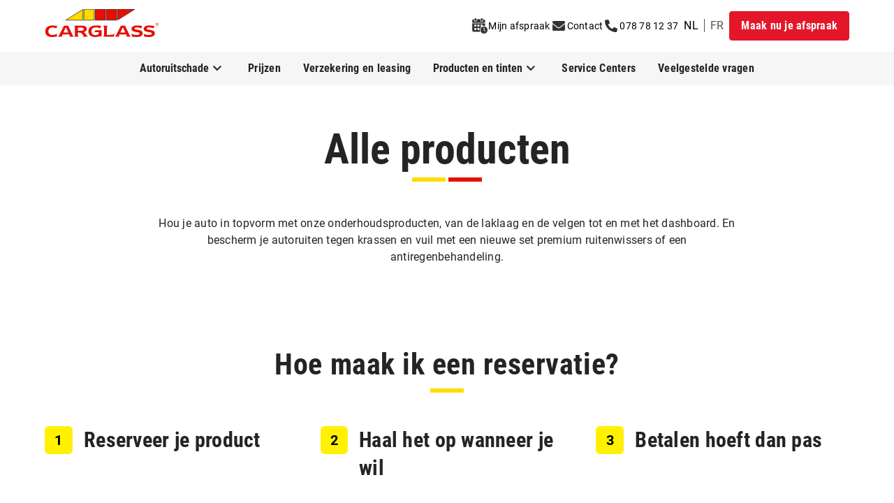

--- FILE ---
content_type: text/html; charset=utf-8
request_url: https://www.carglass.be/nl/producten/onderhoud/microvezeldoek
body_size: 18486
content:
<!DOCTYPE html><html lang="nl"><head>
    <meta charset="utf-8">
    <title>Carglass® Carwash | Microvezeldoek voor streeploze poetsbeurt</title>
    <base href="/">
    <meta name="viewport" content="width=device-width, initial-scale=1">
    <link rel="icon" type="image/x-icon" href="/favicon.ico">
    <link rel="preload" href="/assets/fonts/worksans/WorkSans-Bold.woff2" as="font" type="font/woff2" crossorigin="anonymous">
    <link rel="preload" href="/assets/fonts/worksans/WorkSans-Regular.woff2" as="font" type="font/woff2" crossorigin="anonymous">
    <link rel="preload" href="/assets/fonts/worksans/WorkSans-SemiBold.woff2" as="font" type="font/woff2" crossorigin="anonymous">
    <link rel="preload" href="/assets/fonts/adobecaslon/Adobe-Caslon-Pro-Bold.woff2" as="font" type="font/woff2" crossorigin="anonymous">
    <link rel="preload" href="/assets/fonts/roboto/roboto-v30-latin-regular.woff2" as="font" type="font/woff2" crossorigin="anonymous">
    <link rel="preload" href="/assets/fonts/roboto/roboto-v30-latin-700.woff2" as="font" type="font/woff2" crossorigin="anonymous">
    <link rel="preload" href="/assets/fonts/roboto-condensed/roboto-condensed-v25-latin-regular.woff2" as="font" type="font/woff2" crossorigin="anonymous">
    <link rel="preload" href="/assets/fonts/roboto-condensed/roboto-condensed-v25-latin-700.woff2" as="font" type="font/woff2" crossorigin="anonymous">
  <link rel="stylesheet" href="/styles.766438b61848caa0.css"><link rel="stylesheet" href="/ewp.79a63d63f7d276d7.css"><style ng-app-id="carglass-be">[_nghost-carglass-be-c2610690114]{display:flex;min-height:100vh;flex-direction:column}</style><style ng-app-id="carglass-be">.ewp-header-upper[_ngcontent-carglass-be-c1560590571]{background-color:var(--ewp-ui-bg-header, #fafafa);padding-left:1rem;padding-right:1rem}@media (min-width: 576px){.ewp-header-upper[_ngcontent-carglass-be-c1560590571]{padding-left:2rem;padding-right:2rem}}@media (min-width: 768px){.ewp-header-upper[_ngcontent-carglass-be-c1560590571]{padding-left:2.25rem;padding-right:2.25rem}}@media (min-width: 992px){.ewp-header-upper[_ngcontent-carglass-be-c1560590571]{padding-left:3.5rem;padding-right:3.5rem;padding-bottom:var(--ewp-space-desktop-header-tb, 1rem);padding-top:var(--ewp-space-desktop-header-tb, 1rem)}}@media (min-width: 1200px){.ewp-header-upper[_ngcontent-carglass-be-c1560590571]{padding-left:4rem;padding-right:4rem}}.ewp-header-upper[_ngcontent-carglass-be-c1560590571]{min-height:56px}@media (min-width: 992px){.ewp-header-upper[_ngcontent-carglass-be-c1560590571]{min-height:0px}}.ewp-header-upper[_ngcontent-carglass-be-c1560590571]   .contents-meta[_ngcontent-carglass-be-c1560590571]{grid:"logo links trigger";display:grid;align-items:center;column-gap:0px;height:56px}@media (min-width: 992px){.ewp-header-upper[_ngcontent-carglass-be-c1560590571]   .contents-meta[_ngcontent-carglass-be-c1560590571]{height:auto}}.ewp-header-upper[_ngcontent-carglass-be-c1560590571]   .contents-meta[_ngcontent-carglass-be-c1560590571]{grid-template-columns:1fr min-content min-content}@media screen and (min-width: 992px){.ewp-header-upper[_ngcontent-carglass-be-c1560590571]   .contents-meta[_ngcontent-carglass-be-c1560590571]{grid:"logo links";position:relative;grid-template-columns:1fr min-content;margin:auto;max-width:1296px}}.ewp-header-upper[_ngcontent-carglass-be-c1560590571]   .contents-meta[_ngcontent-carglass-be-c1560590571]   .appointment-cta[_ngcontent-carglass-be-c1560590571]{display:none}@media (min-width: 992px){.ewp-header-upper[_ngcontent-carglass-be-c1560590571]   .contents-meta[_ngcontent-carglass-be-c1560590571]   .appointment-cta[_ngcontent-carglass-be-c1560590571]{display:block}}.ewp-header-upper[_ngcontent-carglass-be-c1560590571]   .contents-meta[_ngcontent-carglass-be-c1560590571]   ewp-header-logo[_ngcontent-carglass-be-c1560590571]{grid-area:logo;align-self:center}.ewp-header-upper[_ngcontent-carglass-be-c1560590571]   .contents-meta[_ngcontent-carglass-be-c1560590571]   ewp-header-quicklinks[_ngcontent-carglass-be-c1560590571]{grid-area:links;align-self:center}.ewp-header-upper[_ngcontent-carglass-be-c1560590571]   .contents-meta[_ngcontent-carglass-be-c1560590571]   ewp-header-quicklinks[_ngcontent-carglass-be-c1560590571]   .mobile-header-cta[_ngcontent-carglass-be-c1560590571]{padding-left:.75rem;padding-right:.75rem;padding-top:0;padding-bottom:0}.ewp-header-upper[_ngcontent-carglass-be-c1560590571]   .contents-meta[_ngcontent-carglass-be-c1560590571]   ewp-header-quicklinks[_ngcontent-carglass-be-c1560590571]   .mobile-header-cta[_ngcontent-carglass-be-c1560590571]     a, .ewp-header-upper[_ngcontent-carglass-be-c1560590571]   .contents-meta[_ngcontent-carglass-be-c1560590571]   ewp-header-quicklinks[_ngcontent-carglass-be-c1560590571]   .mobile-header-cta[_ngcontent-carglass-be-c1560590571]     button{height:2rem}.ewp-header-upper[_ngcontent-carglass-be-c1560590571]   .contents-meta[_ngcontent-carglass-be-c1560590571]   ewp-header-menu-trigger[_ngcontent-carglass-be-c1560590571]{grid-area:trigger;align-self:center}@media (min-width: 992px){.ewp-header-upper[_ngcontent-carglass-be-c1560590571]   .contents-meta[_ngcontent-carglass-be-c1560590571]   ewp-header-menu-trigger[_ngcontent-carglass-be-c1560590571]{display:none}}.ewp-header-lower[_ngcontent-carglass-be-c1560590571]{background-color:var(--ewp-ui-bg-navigation, #fafafa);padding-left:1rem;padding-right:1rem}@media (min-width: 576px){.ewp-header-lower[_ngcontent-carglass-be-c1560590571]{padding-left:2rem;padding-right:2rem}}@media (min-width: 768px){.ewp-header-lower[_ngcontent-carglass-be-c1560590571]{padding-left:2.25rem;padding-right:2.25rem}}@media (min-width: 992px){.ewp-header-lower[_ngcontent-carglass-be-c1560590571]{padding-left:3.5rem;padding-right:3.5rem}}@media (min-width: 1200px){.ewp-header-lower[_ngcontent-carglass-be-c1560590571]{padding-left:4rem;padding-right:4rem}}.ewp-header-lower[_ngcontent-carglass-be-c1560590571]   .contents-navigation[_ngcontent-carglass-be-c1560590571]{grid:"navbar navbar navbar";display:grid;column-gap:0px;grid-auto-rows:max-content;grid-template-columns:1fr min-content min-content}@media screen and (min-width: 992px){.ewp-header-lower[_ngcontent-carglass-be-c1560590571]   .contents-navigation[_ngcontent-carglass-be-c1560590571]{grid:"navbar navbar";position:relative;grid-template-columns:1fr min-content;margin:auto;max-width:1296px}}.ewp-header-lower[_ngcontent-carglass-be-c1560590571]   .contents-navigation[_ngcontent-carglass-be-c1560590571]   ewp-header-navbar[_ngcontent-carglass-be-c1560590571]{grid-area:navbar}@media screen and (max-width: 1200px){ewp-mobile-header[_ngcontent-carglass-be-c1560590571]{display:block}ewp-desktop-header[_ngcontent-carglass-be-c1560590571]{display:none}}@media screen and (min-width: 1200px){ewp-mobile-header[_ngcontent-carglass-be-c1560590571]{display:none}ewp-desktop-header[_ngcontent-carglass-be-c1560590571]{display:block}}</style><style ng-app-id="carglass-be">[_nghost-carglass-be-c3488496431]{display:block;margin-top:var(--ewp-ui-footer-margin-top)}[_nghost-carglass-be-c3488496431]     ewp-text span{color:var(--ewp-ui-copy-light, #FFFFFF)}[_nghost-carglass-be-c3488496431]     ewp-headline h4{font-size:var(--ewp-headline-s-font-size, 20px);font-size:var(--ewp-headline-xs-font-size, 16px);line-height:var(--ewp-headline-xs-line-height, 20px);color:var(--ewp-ui-copy-light, #FFFFFF)}@media (min-width: 576px){[_nghost-carglass-be-c3488496431]     ewp-headline h4{font-family:var(--ewp-secondary),"Adobe Caslon Pro";line-height:var(--ewp-headline-s-line-height, 25px)}}@media (min-width: 768px){[_nghost-carglass-be-c3488496431]     ewp-headline h4{font-size:var(--ewp-headline-m-font-size, 24px);line-height:var(--ewp-headline-m-line-height, 30px)}}[_nghost-carglass-be-c3488496431]     ewp-richtext p{margin:0;font-size:var(--ewp-copy-m-font-size, 14px);line-height:var(--ewp-copy-m-line-height, 20px);color:var(--ewp-ui-copy-light, #FFFFFF)}[_nghost-carglass-be-c3488496431]     ewp-richtext a{color:var(--ewp-ui-copy-light, #FFFFFF)}</style><style ng-app-id="carglass-be">.ewp-logo[_ngcontent-carglass-be-c3362082583]{position:relative}@media (min-width: 992px){.ewp-logo[_ngcontent-carglass-be-c3362082583]     svg{height:2.5rem;width:auto}}.inline-block[_ngcontent-carglass-be-c3362082583]{height:32px;width:auto}</style><style ng-app-id="carglass-be">.ewp-quicklinks[_ngcontent-carglass-be-c2295501593]{display:grid;grid-auto-columns:max-content;grid-auto-flow:column;align-items:center;justify-self:end}.ewp-quicklinks[_ngcontent-carglass-be-c2295501593]   .action-links[_ngcontent-carglass-be-c2295501593]{--tw-translate-x: .75rem;transform:translate(var(--tw-translate-x),var(--tw-translate-y)) rotate(var(--tw-rotate)) skew(var(--tw-skew-x)) skewY(var(--tw-skew-y)) scaleX(var(--tw-scale-x)) scaleY(var(--tw-scale-y));display:flex;align-items:center}@media screen and (min-width: 992px){.ewp-quicklinks[_ngcontent-carglass-be-c2295501593]   .action-links[_ngcontent-carglass-be-c2295501593]{--tw-translate-x: 0px;transform:translate(var(--tw-translate-x),var(--tw-translate-y)) rotate(var(--tw-rotate)) skew(var(--tw-skew-x)) skewY(var(--tw-skew-y)) scaleX(var(--tw-scale-x)) scaleY(var(--tw-scale-y))}}</style><style ng-app-id="carglass-be">.ewp-menu-trigger[_ngcontent-carglass-be-c91399710]   .icon[_ngcontent-carglass-be-c91399710]{position:relative;display:grid;height:3rem;width:3rem;--tw-translate-x: .75rem;transform:translate(var(--tw-translate-x),var(--tw-translate-y)) rotate(var(--tw-rotate)) skew(var(--tw-skew-x)) skewY(var(--tw-skew-y)) scaleX(var(--tw-scale-x)) scaleY(var(--tw-scale-y));align-items:center;justify-items:center}.ewp-menu-trigger[_ngcontent-carglass-be-c91399710]   .icon[_ngcontent-carglass-be-c91399710]   ewp-icon[_ngcontent-carglass-be-c91399710]{position:absolute}.ewp-menu-trigger[_ngcontent-carglass-be-c91399710]   .icon[_ngcontent-carglass-be-c91399710]   .icon-menu[_ngcontent-carglass-be-c91399710]{opacity:1}.ewp-menu-trigger[_ngcontent-carglass-be-c91399710]   .icon[_ngcontent-carglass-be-c91399710]   .icon-close[_ngcontent-carglass-be-c91399710]{opacity:0}</style><style ng-app-id="carglass-be">@media screen and (max-width: 992px){.adjusted-s-py[_ngcontent-carglass-be-c2825543959]{padding-top:calc(var(--ewp-space-mobile-navigation-tb) - 4px);padding-bottom:calc(var(--ewp-space-mobile-navigation-tb) - 4px)}}@media screen and (min-width: 992px){.adjusted-l-py[_ngcontent-carglass-be-c2825543959]{padding-top:calc(var(--ewp-space-desktop-navigation-level1-tb) - 4px);padding-bottom:calc(var(--ewp-space-desktop-navigation-level1-tb) - 4px)}}.ewp-navbar[_ngcontent-carglass-be-c2825543959]   a[_ngcontent-carglass-be-c2825543959], .ewp-navbar[_ngcontent-carglass-be-c2825543959]   button[_ngcontent-carglass-be-c2825543959]{width:100%}@media screen and (min-width: 992px){.ewp-navbar[_ngcontent-carglass-be-c2825543959]   a[_ngcontent-carglass-be-c2825543959], .ewp-navbar[_ngcontent-carglass-be-c2825543959]   button[_ngcontent-carglass-be-c2825543959]{padding-top:calc(var(--ewp-space-desktop-navigation-level1-tb) - 4px);padding-bottom:calc(var(--ewp-space-desktop-navigation-level1-tb) - 4px)}}@media (min-width: 992px){.ewp-navbar[_ngcontent-carglass-be-c2825543959]   a[_ngcontent-carglass-be-c2825543959], .ewp-navbar[_ngcontent-carglass-be-c2825543959]   button[_ngcontent-carglass-be-c2825543959]{width:fit-content;padding-left:var(--ewp-space-desktop-navigation-level1-lr, .5rem);padding-right:var(--ewp-space-desktop-navigation-level1-lr, .5rem)}}.ewp-navbar[_ngcontent-carglass-be-c2825543959]   a.level-one[_ngcontent-carglass-be-c2825543959], .ewp-navbar[_ngcontent-carglass-be-c2825543959]   button.level-one[_ngcontent-carglass-be-c2825543959]{display:flex;align-items:center;font-weight:700;border-top-width:4px;border-bottom-width:4px;border-top-color:transparent;border-bottom-color:transparent}@media (min-width: 992px){.ewp-navbar[_ngcontent-carglass-be-c2825543959]   a.level-one[_ngcontent-carglass-be-c2825543959], .ewp-navbar[_ngcontent-carglass-be-c2825543959]   button.level-one[_ngcontent-carglass-be-c2825543959]{height:100%}}.ewp-navbar[_ngcontent-carglass-be-c2825543959]   a.level-one[_ngcontent-carglass-be-c2825543959], .ewp-navbar[_ngcontent-carglass-be-c2825543959]   button.level-one[_ngcontent-carglass-be-c2825543959]{color:var(--ewp-ui-text-navigation-level1-default, #545454);font-size:var(--ewp-navigation-level1-font-size, 16px);line-height:var(--ewp-navigation-level1-line-height, 24px)}.ewp-navbar[_ngcontent-carglass-be-c2825543959]   a.level-one.open[_ngcontent-carglass-be-c2825543959], .ewp-navbar[_ngcontent-carglass-be-c2825543959]   button.level-one.open[_ngcontent-carglass-be-c2825543959]{border-bottom-color:var(--ewp-ui-border-navigation-level1-open, #dbdbdb);color:var(--ewp-ui-text-navigation-level1-open, #000000)}.ewp-navbar[_ngcontent-carglass-be-c2825543959]   a.level-one.active[_ngcontent-carglass-be-c2825543959], .ewp-navbar[_ngcontent-carglass-be-c2825543959]   button.level-one.active[_ngcontent-carglass-be-c2825543959]{border-bottom-color:var(--ewp-ui-border-navigation-selected, #ffdc00);color:var(--ewp-ui-text-navigation-level1-selected, #000000)}.ewp-navbar[_ngcontent-carglass-be-c2825543959]   a.level-one[_ngcontent-carglass-be-c2825543959]:hover:not(.active, .open)[_ngcontent-carglass-be-c2825543959], .ewp-navbar[_ngcontent-carglass-be-c2825543959]   button.level-one[_ngcontent-carglass-be-c2825543959]:hover:not(.active, .open)[_ngcontent-carglass-be-c2825543959]{border-bottom-color:var(--ewp-ui-border-navigation-hover, #dbdbdb);color:var(--ewp-ui-text-navigation-level1-hover, #000000)}.ewp-navbar[_ngcontent-carglass-be-c2825543959]   a.level-two[_ngcontent-carglass-be-c2825543959], .ewp-navbar[_ngcontent-carglass-be-c2825543959]   a.level-three[_ngcontent-carglass-be-c2825543959], .ewp-navbar[_ngcontent-carglass-be-c2825543959]   button.level-two[_ngcontent-carglass-be-c2825543959], .ewp-navbar[_ngcontent-carglass-be-c2825543959]   button.level-three[_ngcontent-carglass-be-c2825543959]{display:flex;padding-left:1rem;padding-right:1rem;padding-top:var(--ewp-space-mobile-navigation-tb, 1rem);padding-bottom:var(--ewp-space-mobile-navigation-tb, 1rem)}@media (min-width: 576px){.ewp-navbar[_ngcontent-carglass-be-c2825543959]   a.level-two[_ngcontent-carglass-be-c2825543959], .ewp-navbar[_ngcontent-carglass-be-c2825543959]   a.level-three[_ngcontent-carglass-be-c2825543959], .ewp-navbar[_ngcontent-carglass-be-c2825543959]   button.level-two[_ngcontent-carglass-be-c2825543959], .ewp-navbar[_ngcontent-carglass-be-c2825543959]   button.level-three[_ngcontent-carglass-be-c2825543959]{padding-left:2rem;padding-right:2rem}}@media (min-width: 768px){.ewp-navbar[_ngcontent-carglass-be-c2825543959]   a.level-two[_ngcontent-carglass-be-c2825543959], .ewp-navbar[_ngcontent-carglass-be-c2825543959]   a.level-three[_ngcontent-carglass-be-c2825543959], .ewp-navbar[_ngcontent-carglass-be-c2825543959]   button.level-two[_ngcontent-carglass-be-c2825543959], .ewp-navbar[_ngcontent-carglass-be-c2825543959]   button.level-three[_ngcontent-carglass-be-c2825543959]{padding-left:2.25rem;padding-right:2.25rem}}@media (min-width: 992px){.ewp-navbar[_ngcontent-carglass-be-c2825543959]   a.level-two[_ngcontent-carglass-be-c2825543959], .ewp-navbar[_ngcontent-carglass-be-c2825543959]   a.level-three[_ngcontent-carglass-be-c2825543959], .ewp-navbar[_ngcontent-carglass-be-c2825543959]   button.level-two[_ngcontent-carglass-be-c2825543959], .ewp-navbar[_ngcontent-carglass-be-c2825543959]   button.level-three[_ngcontent-carglass-be-c2825543959]{padding:0}}.ewp-navbar[_ngcontent-carglass-be-c2825543959]   a.level-two[_ngcontent-carglass-be-c2825543959], .ewp-navbar[_ngcontent-carglass-be-c2825543959]   button.level-two[_ngcontent-carglass-be-c2825543959]{text-align:start;font-weight:700;color:var(--ewp-ui-text-navigation-level2-default, #333333);font-size:var(--ewp-navigation-level2-font-size, 16px);line-height:var(--ewp-navigation-level2-line-height, 24px);border-bottom-width:1px;border-bottom-color:var(--ewp-ui-navigation-bar, #f1f1f1)}@media (min-width: 992px){.ewp-navbar[_ngcontent-carglass-be-c2825543959]   a.level-two[_ngcontent-carglass-be-c2825543959], .ewp-navbar[_ngcontent-carglass-be-c2825543959]   button.level-two[_ngcontent-carglass-be-c2825543959]{border-style:none}}.ewp-navbar[_ngcontent-carglass-be-c2825543959]   a.level-two.open[_ngcontent-carglass-be-c2825543959], .ewp-navbar[_ngcontent-carglass-be-c2825543959]   a.level-two.active[_ngcontent-carglass-be-c2825543959], .ewp-navbar[_ngcontent-carglass-be-c2825543959]   button.level-two.open[_ngcontent-carglass-be-c2825543959], .ewp-navbar[_ngcontent-carglass-be-c2825543959]   button.level-two.active[_ngcontent-carglass-be-c2825543959]{color:var(--ewp-ui-text-navigation-level2-selected, #000000)}.ewp-navbar[_ngcontent-carglass-be-c2825543959]   a.level-two[_ngcontent-carglass-be-c2825543959]:hover:not(.active, .open)[_ngcontent-carglass-be-c2825543959], .ewp-navbar[_ngcontent-carglass-be-c2825543959]   button.level-two[_ngcontent-carglass-be-c2825543959]:hover:not(.active, .open)[_ngcontent-carglass-be-c2825543959]{color:var(--ewp-ui-text-navigation-level2-hover, #000000);-webkit-text-decoration-line:underline;text-decoration-line:underline}.ewp-navbar[_ngcontent-carglass-be-c2825543959]   a.level-three[_ngcontent-carglass-be-c2825543959], .ewp-navbar[_ngcontent-carglass-be-c2825543959]   button.level-three[_ngcontent-carglass-be-c2825543959]{font-weight:400;color:var(--ewp-ui-text-navigation-level3-default, #545454);font-size:var(--ewp-navigation-level3-font-size, 16px);line-height:var(--ewp-navigation-level3-line-height, 24px)}.ewp-navbar[_ngcontent-carglass-be-c2825543959]   a.level-three.open[_ngcontent-carglass-be-c2825543959], .ewp-navbar[_ngcontent-carglass-be-c2825543959]   a.level-three.active[_ngcontent-carglass-be-c2825543959], .ewp-navbar[_ngcontent-carglass-be-c2825543959]   button.level-three.open[_ngcontent-carglass-be-c2825543959], .ewp-navbar[_ngcontent-carglass-be-c2825543959]   button.level-three.active[_ngcontent-carglass-be-c2825543959]{color:var(--ewp-ui-text-navigation-level3-selected, #000000)}.ewp-navbar[_ngcontent-carglass-be-c2825543959]   a.level-three[_ngcontent-carglass-be-c2825543959]:hover:not(.active, .open)[_ngcontent-carglass-be-c2825543959], .ewp-navbar[_ngcontent-carglass-be-c2825543959]   button.level-three[_ngcontent-carglass-be-c2825543959]:hover:not(.active, .open)[_ngcontent-carglass-be-c2825543959]{color:var(--ewp-ui-text-navigation-level3-hover, #000000);-webkit-text-decoration-line:underline;text-decoration-line:underline}.ewp-navbar[_ngcontent-carglass-be-c2825543959]   div.level-one[_ngcontent-carglass-be-c2825543959]{display:flex;align-items:center;font-weight:700;border-top-width:4px;border-bottom-width:4px;border-top-color:transparent;border-bottom-color:transparent}@media (min-width: 992px){.ewp-navbar[_ngcontent-carglass-be-c2825543959]   div.level-one[_ngcontent-carglass-be-c2825543959]{height:100%}}.ewp-navbar[_ngcontent-carglass-be-c2825543959]   div.level-one[_ngcontent-carglass-be-c2825543959]{color:var(--ewp-ui-text-navigation-level1-default, #545454);font-size:var(--ewp-navigation-level1-font-size, 16px);line-height:var(--ewp-navigation-level1-line-height, 24px)}@media (min-width: 992px){.ewp-navbar[_ngcontent-carglass-be-c2825543959]   div.level-one[_ngcontent-carglass-be-c2825543959]{padding-bottom:0}}.ewp-navbar[_ngcontent-carglass-be-c2825543959]   div.level-one.open[_ngcontent-carglass-be-c2825543959]{border-bottom-color:var(--ewp-ui-border-navigation-level1-open, #dbdbdb);color:var(--ewp-ui-text-navigation-level1-open, #000000)}.ewp-navbar[_ngcontent-carglass-be-c2825543959]   div.level-one.active[_ngcontent-carglass-be-c2825543959]{border-bottom-color:var(--ewp-ui-border-navigation-selected, #ffdc00);color:var(--ewp-ui-text-navigation-level1-selected, #000000)}.ewp-navbar[_ngcontent-carglass-be-c2825543959]   div.level-one[_ngcontent-carglass-be-c2825543959]:hover:not(.active, .open)[_ngcontent-carglass-be-c2825543959]{border-bottom-color:var(--ewp-ui-border-navigation-hover, #dbdbdb);color:var(--ewp-ui-text-navigation-level1-hover, #000000)}.ewp-navbar[_ngcontent-carglass-be-c2825543959]   div.level-two[_ngcontent-carglass-be-c2825543959] > a[_ngcontent-carglass-be-c2825543959], .ewp-navbar[_ngcontent-carglass-be-c2825543959]   div.level-two[_ngcontent-carglass-be-c2825543959] > button[_ngcontent-carglass-be-c2825543959]{font-weight:700;color:var(--ewp-ui-text-navigation-level2-default, #333333);font-size:var(--ewp-navigation-level2-font-size, 16px);line-height:var(--ewp-navigation-level2-line-height, 24px)}.ewp-navbar[_ngcontent-carglass-be-c2825543959]   div.level-two[_ngcontent-carglass-be-c2825543959] > a.open[_ngcontent-carglass-be-c2825543959], .ewp-navbar[_ngcontent-carglass-be-c2825543959]   div.level-two[_ngcontent-carglass-be-c2825543959] > a.active[_ngcontent-carglass-be-c2825543959], .ewp-navbar[_ngcontent-carglass-be-c2825543959]   div.level-two[_ngcontent-carglass-be-c2825543959] > button.open[_ngcontent-carglass-be-c2825543959], .ewp-navbar[_ngcontent-carglass-be-c2825543959]   div.level-two[_ngcontent-carglass-be-c2825543959] > button.active[_ngcontent-carglass-be-c2825543959]{color:var(--ewp-ui-text-navigation-level2-selected, #000000)}.ewp-navbar[_ngcontent-carglass-be-c2825543959]   div.level-two[_ngcontent-carglass-be-c2825543959] > a[_ngcontent-carglass-be-c2825543959]:hover:not(.active, .open)[_ngcontent-carglass-be-c2825543959], .ewp-navbar[_ngcontent-carglass-be-c2825543959]   div.level-two[_ngcontent-carglass-be-c2825543959] > button[_ngcontent-carglass-be-c2825543959]:hover:not(.active, .open)[_ngcontent-carglass-be-c2825543959]{color:var(--ewp-ui-text-navigation-level2-hover, #000000);-webkit-text-decoration-line:underline;text-decoration-line:underline}span.caret[_ngcontent-carglass-be-c2825543959]{width:24px;height:24px}.ewp-caret-icon[_ngcontent-carglass-be-c2825543959]   svg[_ngcontent-carglass-be-c2825543959]{width:100%;height:100%}.switch-language-text[_ngcontent-carglass-be-c2825543959]{color:var(--ewp-ui-text-navigation-meta-selected)}</style><style ng-app-id="carglass-be">.language-link[_ngcontent-carglass-be-c2071178272]{border-left:1px solid var(--ewp-ui-text-navigation-meta-divide);padding:0 .5rem;font-size:1rem;line-height:1;text-transform:uppercase;color:var(--ewp-ui-text-navigation-meta-default)}.language-link[_ngcontent-carglass-be-c2071178272]:nth-child(1){border:none}.language-link[_ngcontent-carglass-be-c2071178272]:hover{color:var(--ewp-ui-text-navigation-meta-hover)}.language-link.selected[_ngcontent-carglass-be-c2071178272]{color:var(--ewp-ui-text-navigation-meta-selected)}</style><style ng-app-id="carglass-be">[_nghost-carglass-be-c4150841291]   .primary[_ngcontent-carglass-be-c4150841291]{background-color:var(--ewp-ui-bg-cta-primary-default, #E60F04)}[_nghost-carglass-be-c4150841291]   .primary[_ngcontent-carglass-be-c4150841291]:hover{background-color:var(--ewp-ui-bg-cta-primary-hover, #9B0B03)}[_nghost-carglass-be-c4150841291]   .primary[_ngcontent-carglass-be-c4150841291]{border-radius:var(--ewp-cta-border-radius, 4px);border-width:1px;border-color:var(--ewp-ui-bg-cta-primary-default, #E60F04)}[_nghost-carglass-be-c4150841291]   .primary[_ngcontent-carglass-be-c4150841291]:hover{border-color:var(--ewp-ui-bg-cta-primary-hover, #9B0B03)}[_nghost-carglass-be-c4150841291]   .primary[_ngcontent-carglass-be-c4150841291]{font-family:var(--ewp-funnel-entry-cta),"Work Sans";font-weight:var(--ewp-fw-bold, 600);color:var(--ewp-ui-text-cta-primary, #FFFFFF)}[_nghost-carglass-be-c4150841291]   .secondary[_ngcontent-carglass-be-c4150841291]{background-color:var(--ewp-ui-bg-cta-secondary-default, #ffffff)}[_nghost-carglass-be-c4150841291]   .secondary[_ngcontent-carglass-be-c4150841291]:hover{background-color:var(--ewp-ui-bg-cta-secondary-hover, #DBDBDB)}[_nghost-carglass-be-c4150841291]   .secondary[_ngcontent-carglass-be-c4150841291]{border-radius:var(--ewp-cta-border-radius, 4px);border-width:1px;border-color:var(--ewp-ui-bg-cta-secondary-default, #ffffff)}[_nghost-carglass-be-c4150841291]   .secondary[_ngcontent-carglass-be-c4150841291]:hover{border-color:var(--ewp-ui-bg-cta-secondary-hover, #DBDBDB)}[_nghost-carglass-be-c4150841291]   .secondary[_ngcontent-carglass-be-c4150841291]{font-family:var(--ewp-cta-secondary-font),"Work Sans";font-weight:var(--ewp-fw-bold, 600);color:var(--ewp-ui-text-cta-secondary, #333333)}[_nghost-carglass-be-c4150841291]   .tertiary[_ngcontent-carglass-be-c4150841291]{border-radius:var(--ewp-cta-border-radius, 4px);background-color:var(--ewp-ui-bg-cta-tertiary-default, transparent)}[_nghost-carglass-be-c4150841291]   .tertiary[_ngcontent-carglass-be-c4150841291]:hover{background-color:var(--ewp-ui-bg-cta-tertiary-hover, transparent)}[_nghost-carglass-be-c4150841291]   .tertiary[_ngcontent-carglass-be-c4150841291]{font-family:var(--ewp-cta-tertiary-font),"Work Sans";font-weight:var(--ewp-fw-bold, 600);color:var(--ewp-ui-text-cta-tertiary, #333333);border-width:1px;border-color:var(--ewp-ui-border-cta-tertiary-default, #363636)}[_nghost-carglass-be-c4150841291]   .tertiary[_ngcontent-carglass-be-c4150841291]:hover{border-color:var(--ewp-ui-border-cta-tertiary-hover, #000000);--tw-shadow: 0px 0px 0px 1px rgba(54, 54, 54, 1);--tw-shadow-colored: 0px 0px 0px 1px var(--tw-shadow-color);box-shadow:var(--tw-ring-offset-shadow, 0 0 #0000),var(--tw-ring-shadow, 0 0 #0000),var(--tw-shadow);--tw-shadow-color: var(--ewp-ui-border-cta-tertiary-hover, #000000);--tw-shadow: var(--tw-shadow-colored) }[_nghost-carglass-be-c4150841291]   .color-bg[_ngcontent-carglass-be-c4150841291]{width:100%;border-radius:0;display:flex;align-items:center;justify-content:center}[_nghost-carglass-be-c4150841291]   .color-bg[_ngcontent-carglass-be-c4150841291]   span[_ngcontent-carglass-be-c4150841291]{width:auto}[_nghost-carglass-be-c4150841291]   .text[_ngcontent-carglass-be-c4150841291]{background-color:var(--ewp-ui-bg-cta-text-default, transparent)}[_nghost-carglass-be-c4150841291]   .text[_ngcontent-carglass-be-c4150841291]:hover{background-color:var(--ewp-ui-bg-cta-text-hover, transparent)}[_nghost-carglass-be-c4150841291]   .text[_ngcontent-carglass-be-c4150841291]{font-family:var(--ewp-cta-text-font),"Work Sans";font-weight:var(--ewp-fw-bold, 600);color:var(--ewp-ui-text-cta-text, #E60F04)}[_nghost-carglass-be-c4150841291]   .text[_ngcontent-carglass-be-c4150841291]:hover{-webkit-text-decoration-line:underline;text-decoration-line:underline;text-underline-offset:var(--ewp-cta-text-underline-offset, 2px)}[_nghost-carglass-be-c4150841291]   .text[_ngcontent-carglass-be-c4150841291]{text-decoration-thickness:var(--ewp-cta-text-decoration-thickness-default, 0)}[_nghost-carglass-be-c4150841291]   .text[_ngcontent-carglass-be-c4150841291]:hover{text-decoration-thickness:var(--ewp-cta-text-thickness-decoration-hover, 1px)}[_nghost-carglass-be-c4150841291]   .fill-text-color[_ngcontent-carglass-be-c4150841291]     svg-icon path, [_nghost-carglass-be-c4150841291]   .fill-text-cta[_ngcontent-carglass-be-c4150841291]     svg-icon path{fill:currentColor;fill:currentcolor}</style><style ng-app-id="carglass-be">[_nghost-carglass-be-c2422913139]     a{cursor:pointer;font-weight:var(--ewp-fw-normal, 400);color:var(--ewp-ui-copy-link, #E60F04);-webkit-text-decoration-line:underline;text-decoration-line:underline}[_nghost-carglass-be-c2422913139]     a:visited{color:var(--ewp-ui-copy-link-visited, #9B0B03)}[_nghost-carglass-be-c2422913139]     a:hover{color:var(--ewp-ui-copy-link-hover, #9B0B03)}[_nghost-carglass-be-c2422913139]     h3{font-family:var(--ewp-headline-h3-font),"Adobe Caslon Pro";font-weight:700;color:var(--ewp-ui-headline-dark, #000000);font-size:var(--ewp-headline-s-font-size, 20px);line-height:var(--ewp-headline-s-line-height, 25px)}@media (min-width: 768px){[_nghost-carglass-be-c2422913139]     h3{font-size:var(--ewp-headline-m-font-size, 24px);line-height:var(--ewp-headline-m-line-height, 30px)}}@media (min-width: 992px){[_nghost-carglass-be-c2422913139]     h3{font-size:var(--ewp-headline-l-font-size, 32px);line-height:var(--ewp-headline-l-line-height, 40px)}}[_nghost-carglass-be-c2422913139]     ul{margin-top:1rem;margin-bottom:1rem;margin-left:.5rem;list-style-position:outside;list-style-type:disc;padding-left:1.25rem}[_nghost-carglass-be-c2422913139]     ul li{margin-top:.375rem;margin-bottom:.375rem}[_nghost-carglass-be-c2422913139]     ol{margin-top:1rem;margin-bottom:1rem;margin-left:.5rem;list-style-position:outside;list-style-type:decimal;padding-left:1.25rem}[_nghost-carglass-be-c2422913139]     ol li{margin-top:.375rem;margin-bottom:.375rem}[_nghost-carglass-be-c2422913139]     td, [_nghost-carglass-be-c2422913139]     th{border-collapse:collapse;border-width:1px;border-color:var(--ewp-ui-border-select-checkcircle-default, #333333);padding-left:var(--ewp-table-td-th-padding-x, 8px);padding-right:var(--ewp-table-td-th-padding-x, 8px);padding-top:var(--ewp-table-td-th-padding-y, 16px);padding-bottom:var(--ewp-table-td-th-padding-y, 16px)}[_nghost-carglass-be-c2422913139]     th{background-color:var(--ewp-ui-bg-cta-secondary-default, #ffffff)}[_nghost-carglass-be-c2422913139]     p.text-align-left{text-align:left}[_nghost-carglass-be-c2422913139]     p.text-align-center{text-align:center}[_nghost-carglass-be-c2422913139] [_nghost-carglass-be-c2422913139]     p.text-align-center   ul{list-style-position:inside;padding-left:0}.text-center[_nghost-carglass-be-c2422913139]     ul{list-style-position:inside;padding-left:0}</style><style ng-app-id="carglass-be">[_nghost-carglass-be-c4042513036]     p{margin-bottom:0!important;-webkit-column-break-inside:avoid;page-break-inside:avoid;break-inside:avoid}</style><link rel="alternate" hreflang="nl" href="https://www.carglass.be/nl/producten/onderhoud/microvezeldoek"><link rel="alternate" hreflang="fr" href="https://www.carglass.be/fr/produits/entretien/chiffon-en-microfibre"><style ng-app-id="carglass-be">[_nghost-carglass-be-c3330927645]{display:flex;flex-direction:column;width:100%;height:max-content}</style><style ng-app-id="carglass-be">[_nghost-carglass-be-c112550899]{flex:1 1 auto}</style><style ng-app-id="carglass-be">[_nghost-carglass-be-c2169693900]   ewp-icon[_ngcontent-carglass-be-c2169693900]     svg-icon path{fill:var(--ewp-ui-text-subline, #6D6D6D)}</style><meta name="description" content="Ga je voor een gloednieuwe autolook? Dan raden we je de microvezeldoekjes aan. Je auto zal glanzen als nieuw en je vermijdt strepen op de wagen."><meta name="robots" content="index, follow"><link rel="canonical" href="https://www.carglass.be/nl/producten/onderhoud/microvezeldoek"><style ng-app-id="carglass-be">[_nghost-carglass-be-c1082490300]     sup{top:-.8em;font-size:50%}[_nghost-carglass-be-c1082490300]     em{position:relative;z-index:1;display:inline-block;font-style:normal}[_nghost-carglass-be-c1082490300]     em:after{position:absolute;bottom:-0px;left:0;z-index:-1;display:block;height:6px;width:100%;content:var(--tw-content);background-color:var(--ewp-ui-text-headline-underline, #FFDC00)}</style><style ng-app-id="carglass-be">.product-highlights-wrapper[_ngcontent-carglass-be-c2406364938]{display:flex;width:100%;max-width:1440px;padding:24px 16px;flex-direction:column;align-items:flex-start;gap:40px;margin:0 auto}@media (width >= 1100px){.product-highlights-wrapper[_ngcontent-carglass-be-c2406364938]{padding:56px 24px}}.product-highlights-container[_ngcontent-carglass-be-c2406364938]{display:flex;flex-direction:column;gap:24px;align-self:stretch;width:100%}@media (width >= 1100px){.product-highlights-container[_ngcontent-carglass-be-c2406364938]{flex-direction:row;align-items:flex-start;gap:48px}}.product-left-side[_ngcontent-carglass-be-c2406364938]{display:flex;width:100%;flex-direction:column;align-items:flex-start;gap:8px}@media (width >= 1100px){.product-left-side[_ngcontent-carglass-be-c2406364938]{width:624px;flex-shrink:0}}.product-left-side[_ngcontent-carglass-be-c2406364938]  ewp-carousel{width:100%}.product-left-side[_ngcontent-carglass-be-c2406364938]  ewp-carousel .large-image-container{width:100%!important;max-width:100%!important;margin-bottom:8px}@media (width >= 1100px){.product-left-side[_ngcontent-carglass-be-c2406364938]  ewp-carousel .large-image-container{width:624px!important;max-width:624px!important}}.product-left-side[_ngcontent-carglass-be-c2406364938]  ewp-carousel .ewp-carousel{width:100%!important;max-width:100%!important}@media (width >= 1100px){.product-left-side[_ngcontent-carglass-be-c2406364938]  ewp-carousel .ewp-carousel{width:624px!important;max-width:624px!important}}.product-left-side[_ngcontent-carglass-be-c2406364938]  ewp-carousel .ewp-carousel>:not([hidden])~:not([hidden]){margin-left:8px!important}.product-left-side[_ngcontent-carglass-be-c2406364938]  ewp-carousel .ewp-carousel-headline{display:none}.product-left-side[_ngcontent-carglass-be-c2406364938]  ewp-carousel ewp-carousel-card{display:flex;width:150px!important;height:85px!important;min-width:150px!important;max-width:150px!important;flex-direction:column;align-items:flex-start;overflow:hidden;border-radius:4px}.product-left-side[_ngcontent-carglass-be-c2406364938]  ewp-carousel ewp-carousel-card>*{width:150px!important;max-width:150px!important}.product-left-side[_ngcontent-carglass-be-c2406364938]  ewp-carousel ewp-carousel-card img{border-radius:4px}.product-left-side[_ngcontent-carglass-be-c2406364938]  ewp-carousel .ewp-card-container{width:150px!important;min-width:150px!important;max-width:150px!important;border-radius:8px;overflow:hidden}.product-right-side[_ngcontent-carglass-be-c2406364938]{display:flex;flex-direction:column;justify-content:space-between;align-items:flex-start;gap:24px;width:100%}@media (width >= 1100px){.product-right-side[_ngcontent-carglass-be-c2406364938]{flex:1 0 0;align-self:stretch}}.product-checkmarks[_ngcontent-carglass-be-c2406364938]{display:flex;flex-direction:column;order:2}.product-checkmarks[_ngcontent-carglass-be-c2406364938]     ewp-headline h2{font-size:var(--ewp-headline-l-font-size)!important}@media (width >= 1100px){.product-checkmarks[_ngcontent-carglass-be-c2406364938]{order:1;margin-bottom:24px}}.product-order[_ngcontent-carglass-be-c2406364938]{padding:24px;border-radius:8px;background-color:var(--ewp-ui-bg-container-secondary, #f1f1f1);width:100%;order:3}@media (width >= 1100px){.product-order[_ngcontent-carglass-be-c2406364938]{order:2}}.product-order[_ngcontent-carglass-be-c2406364938] > .flex[_ngcontent-carglass-be-c2406364938]{display:flex;align-items:center;gap:8px}.product-order[_ngcontent-carglass-be-c2406364938] > .flex[_ngcontent-carglass-be-c2406364938]   ewp-select[_ngcontent-carglass-be-c2406364938]{flex:1;max-width:50%}@media (width >= 1100px){.product-order[_ngcontent-carglass-be-c2406364938] > .flex[_ngcontent-carglass-be-c2406364938]   ewp-select[_ngcontent-carglass-be-c2406364938]{flex:0 0 auto;max-width:120px}}.product-order[_ngcontent-carglass-be-c2406364938] > .flex[_ngcontent-carglass-be-c2406364938]   ewp-select[_ngcontent-carglass-be-c2406364938]     .mat-mdc-form-field-focus-overlay, .product-order[_ngcontent-carglass-be-c2406364938] > .flex[_ngcontent-carglass-be-c2406364938]   ewp-select[_ngcontent-carglass-be-c2406364938]     .mat-mdc-text-field-wrapper{background:var(--ewp-ui-bg-input-default-dark, #f9f9f9)!important}.product-order--price-wrapper[_ngcontent-carglass-be-c2406364938]{display:flex;flex-flow:row nowrap;justify-content:flex-end;align-items:center;gap:8px;flex:1;min-width:0}.product-detailed-info[_ngcontent-carglass-be-c2406364938]{display:flex;width:100%;max-width:1440px;margin-bottom:40px;padding-top:56px;flex-direction:column;align-items:flex-start;gap:40px}@media (width <= 1024px){.product-detailed-info[_ngcontent-carglass-be-c2406364938]{padding-top:40px;gap:32px}}@media (width <= 768px){.product-detailed-info[_ngcontent-carglass-be-c2406364938]{padding-top:32px;gap:24px}}.product-old-price[_ngcontent-carglass-be-c2406364938]{flex-shrink:1}.product-old-price[_ngcontent-carglass-be-c2406364938]     h4{color:var(--ewp-ui-headline-dark-400, #999)!important;text-decoration:line-through;font-size:18px;letter-spacing:.5px;white-space:nowrap}@media (width >= 576px){.product-old-price[_ngcontent-carglass-be-c2406364938]     h4{font-size:22px}}.product-new-price[_ngcontent-carglass-be-c2406364938]{flex-shrink:0}.product-new-price[_ngcontent-carglass-be-c2406364938]     h4{color:var(--ewp-ui-text-feedback-error, #da0a00)!important;font-size:18px;font-weight:700;white-space:nowrap}@media (width >= 576px){.product-new-price[_ngcontent-carglass-be-c2406364938]     h4{font-size:22px}}.related-products-full-width-wrapper[_ngcontent-carglass-be-c2406364938]{width:100vw;position:relative;left:50%;right:50%;margin-left:-50vw;margin-right:-50vw;background-color:var(--ewp-ui-bg-page-alt, #f5f5f5);padding:56px 0 0}@media (width <= 1024px){.related-products-full-width-wrapper[_ngcontent-carglass-be-c2406364938]{padding:40px 0 0}}@media (width <= 768px){.related-products-full-width-wrapper[_ngcontent-carglass-be-c2406364938]{padding:32px 0 0}}.related-products-container[_ngcontent-carglass-be-c2406364938]{width:100%;max-width:1296px;margin:0 auto;padding:0 24px}@media (width <= 1024px){.related-products-container[_ngcontent-carglass-be-c2406364938]{padding:0 16px}}@media (width <= 768px){.related-products-container[_ngcontent-carglass-be-c2406364938]{padding:0 16px}}.related-products-container[_ngcontent-carglass-be-c2406364938]     .related-products-title h2{margin-bottom:48px!important}.related-products-container[_ngcontent-carglass-be-c2406364938]     .products-grid{margin-bottom:40px}@media (width >= 1280px){.related-products-container[_ngcontent-carglass-be-c2406364938]     .products-grid{justify-content:flex-start!important}}@media (width >= 1024px) and (width <= 1279px){.related-products-container[_ngcontent-carglass-be-c2406364938]     .products-grid{justify-content:center!important}}@media (width >= 768px) and (width <= 1023px){.related-products-container[_ngcontent-carglass-be-c2406364938]     .products-grid{justify-content:center!important}}.related-products-container[_ngcontent-carglass-be-c2406364938]     ewp-products-list{margin-bottom:40px!important}.related-products-container[_ngcontent-carglass-be-c2406364938]     ewp-products-list .products-list-container{margin:0!important;padding:0!important}.overview-return-cta[_ngcontent-carglass-be-c2406364938]     a, .overview-return-cta[_ngcontent-carglass-be-c2406364938]     button{display:flex;align-items:flex-start}.btn-container[_ngcontent-carglass-be-c2406364938]     ewp-cta button, .btn-container[_ngcontent-carglass-be-c2406364938]     ewp-cta a{width:100%;display:flex;justify-content:center!important;align-items:center}.btn-container[_ngcontent-carglass-be-c2406364938]     ewp-cta button span, .btn-container[_ngcontent-carglass-be-c2406364938]     ewp-cta a span{width:auto!important}.btn-overview-container[_ngcontent-carglass-be-c2406364938]{padding:28px 0}@media (width >= 1100px){.btn-overview-container[_ngcontent-carglass-be-c2406364938]{padding:28px 72px 28px 0}}</style><style ng-app-id="carglass-be">.ewp-select mat-form-field mat-label,.ewp-select mat-form-field mat-select{font-family:var(--ewp-primary),"Work Sans";color:var(--ewp-ui-interactive-default, #333333);font-size:var(--ewp-interactive-l-font-size, 16px);line-height:var(--ewp-interactive-l-line-height, 24px)}.ewp-select mat-form-field .mat-mdc-form-field-focus-overlay,.ewp-select mat-form-field .mat-mdc-text-field-wrapper{height:3.5rem;padding-left:.5rem;padding-right:.5rem;background-color:var(--ewp-ui-bg-input-default, #FFFFFF)}.ewp-select mat-form-field .mat-mdc-form-field-subscript-wrapper{position:absolute;width:min-content}.ewp-select mat-form-field .mat-mdc-text-field-wrapper:before,.ewp-select mat-form-field .mat-mdc-text-field-wrapper:after,.ewp-select mat-form-field .mdc-line-ripple:before,.ewp-select mat-form-field .mdc-line-ripple:after{height:.125rem;border-bottom-width:0px;background-color:var(--ewp-ui-border-input-default, #CDCDCD)}.ewp-select mat-form-field .mat-mdc-select-arrow-wrapper{opacity:0}.ewp-select mat-form-field.ng-touched.ng-dirty.ng-valid .mat-mdc-text-field-wrapper:before,.ewp-select mat-form-field.ng-touched.ng-dirty.ng-valid .mat-mdc-text-field-wrapper:after,.ewp-select mat-form-field.ng-touched.ng-dirty.ng-valid .mdc-line-ripple:before,.ewp-select mat-form-field.ng-touched.ng-dirty.ng-valid .mdc-line-ripple:after{background-color:var(--ewp-ui-border-feedback-success, #0C9D6F)}.ewp-select mat-form-field.ng-touched.ng-dirty.ng-invalid mat-label{color:var(--ewp-ui-text-feedback-error, #E60F04)}.ewp-select mat-form-field.ng-touched.ng-dirty.ng-invalid .mat-mdc-text-field-wrapper:before,.ewp-select mat-form-field.ng-touched.ng-dirty.ng-invalid .mat-mdc-text-field-wrapper:after,.ewp-select mat-form-field.ng-touched.ng-dirty.ng-invalid .mdc-line-ripple:before,.ewp-select mat-form-field.ng-touched.ng-dirty.ng-invalid .mdc-line-ripple:after{background-color:var(--ewp-ui-border-feedback-error, #E60F04)}.ewp-select mat-form-field input[matInput]{font-family:var(--ewp-primary),"Work Sans";color:var(--ewp-ui-interactive-default, #333333);font-size:var(--ewp-interactive-l-font-size, 16px);line-height:var(--ewp-interactive-l-line-height, 24px)}.ewp-select-panel .mat-mdc-option.mat-mdc-option-active .mdc-list-item__primary-text{font-family:var(--ewp-primary),"Work Sans"!important;font-weight:700!important;color:var(--ewp-ui-bg-feedback-success, #0C9D6F)!important}.ewp-select-panel .mat-pseudo-checkbox.mat-pseudo-checkbox-checked.mat-pseudo-checkbox-minimal:after{color:var(--ewp-ui-text-feedback-success, #0C9D6F)}.ewp-autocomplete-panel .mat-mdc-option{font-family:var(--ewp-primary),"Work Sans";color:var(--ewp-ui-interactive-default, #333333);font-size:var(--ewp-interactive-l-font-size, 16px);line-height:var(--ewp-interactive-l-line-height, 24px)}.ewp-autocomplete-panel .mat-mdc-option:hover{background-color:#f5f5f5}.ewp-autocomplete-panel .mat-mdc-option.mat-mdc-option-active{background-color:#f0f0f0}
</style><style ng-app-id="carglass-be">[_nghost-carglass-be-c2771395537]{--ewp-carousel-pagination-dot-bg: #fff;--ewp-carousel-pagination-dot-bg-active: #ffdc00;--ewp-carousel-pagination-dot-shadow: #0000;--ewp-carousel-pagination-arrow-border-color: #000;--ewp-carousel-cards-spacing-small: 1rem ;--ewp-carousel-cards-spacing-medium: 1.5rem ;--ewp-carousel-cards-spacing-large: 3rem ;--ewp-carousel-headline-margin-small: 1.75rem ;--ewp-carousel-headline-margin-medium: 2rem ;--ewp-carousel-headline-margin-large: 3rem ;--ewp-carousel-pagination-size: 3rem }[_nghost-carglass-be-c2771395537]   .ewp-carousel-headline[_ngcontent-carglass-be-c2771395537]{display:block;margin-bottom:var(--ewp-carousel-headline-margin-small)}[_nghost-carglass-be-c2771395537]   .ewp-carousel[_ngcontent-carglass-be-c2771395537]{display:flex;flex-direction:row;overflow-x:auto;scroll-snap-align:start;scroll-snap-type:x mandatory;scroll-behavior:revert;scrollbar-width:none;margin-right:-1rem}[_nghost-carglass-be-c2771395537]   .ewp-carousel[_ngcontent-carglass-be-c2771395537] > [_ngcontent-carglass-be-c2771395537]:not([hidden]) ~ [_ngcontent-carglass-be-c2771395537]:not([hidden]){margin-left:var(--ewp-carousel-cards-spacing-small)}[_nghost-carglass-be-c2771395537]   .ewp-carousel[_ngcontent-carglass-be-c2771395537]::-webkit-scrollbar{display:none}[_nghost-carglass-be-c2771395537]   .ewp-carousel.no-transition[_ngcontent-carglass-be-c2771395537]{scroll-behavior:auto}[_nghost-carglass-be-c2771395537]   .ewp-carousel.center-items[_ngcontent-carglass-be-c2771395537]{justify-items:center}[_nghost-carglass-be-c2771395537]   .ewp-carousel[_ngcontent-carglass-be-c2771395537]   .ewp-card-container[_ngcontent-carglass-be-c2771395537]:last-child{margin-right:1rem}[_nghost-carglass-be-c2771395537]   .ewp-pagination[_ngcontent-carglass-be-c2771395537]{position:relative;display:flex;flex-direction:row;align-items:center;justify-content:center;height:3rem;margin-top:1.5rem}[_nghost-carglass-be-c2771395537]   .ewp-pagination[_ngcontent-carglass-be-c2771395537]   .pagination-dots[_ngcontent-carglass-be-c2771395537]   li[_ngcontent-carglass-be-c2771395537]{display:inline-block;height:.75rem;width:.75rem;margin-left:.25rem;margin-right:.25rem;border-radius:9999px;background-color:var(--ewp-ui-bg-select-default, var(--ewp-carousel-pagination-dot-bg));cursor:pointer;box-shadow:0 0 var(--ewp-carousel-pagination-dot-shadow),0 0 var(--ewp-carousel-pagination-dot-shadow),0 2px 8px #00000014;transition-duration:.3s}[_nghost-carglass-be-c2771395537]   .ewp-pagination[_ngcontent-carglass-be-c2771395537]   .pagination-dots[_ngcontent-carglass-be-c2771395537]   li.active[_ngcontent-carglass-be-c2771395537]{width:1.25rem;background-color:var(--ewp-ui-bg-select-selected, var(--ewp-carousel-pagination-dot-bg-active));transition-property:width;transition-timing-function:cubic-bezier(.4,0,.2,1);transition-duration:.15s}[_nghost-carglass-be-c2771395537]   .ewp-pagination[_ngcontent-carglass-be-c2771395537]   .pagination-arrows[_ngcontent-carglass-be-c2771395537]{display:none;position:absolute;bottom:0;right:0;height:var(--ewp-carousel-pagination-size);gap:.5rem}[_nghost-carglass-be-c2771395537]   .ewp-pagination[_ngcontent-carglass-be-c2771395537]   .pagination-arrows[_ngcontent-carglass-be-c2771395537]   button[_ngcontent-carglass-be-c2771395537]     ewp-icon svg-icon:not(:empty){display:inline-flex;justify-content:center;align-items:center;height:var(--ewp-carousel-pagination-size);width:var(--ewp-carousel-pagination-size);border-radius:4px;border:2px solid var(--ewp-ui-copy-dark);cursor:pointer}[_nghost-carglass-be-c2771395537]   .ewp-pagination[_ngcontent-carglass-be-c2771395537]   .pagination-arrows[_ngcontent-carglass-be-c2771395537]   button[_ngcontent-carglass-be-c2771395537]     svg path{fill:var(--ewp-ui-copy-dark)}[_nghost-carglass-be-c2771395537]   .large-image-container[_ngcontent-carglass-be-c2771395537]{display:flex;width:100%;max-width:1296px;aspect-ratio:16/9;position:relative;overflow:hidden;border-radius:1rem;margin-bottom:2rem}[_nghost-carglass-be-c2771395537]   .large-image-container[_ngcontent-carglass-be-c2771395537]   img[_ngcontent-carglass-be-c2771395537]{width:100%;height:100%;object-fit:cover;border-radius:1rem}[_nghost-carglass-be-c2771395537]   .large-image-container[_ngcontent-carglass-be-c2771395537]   [_ngcontent-carglass-be-c2771395537]::-webkit-scrollbar{display:none}@media screen and (width >= 576px){[_nghost-carglass-be-c2771395537]   .ewp-carousel[_ngcontent-carglass-be-c2771395537]{margin-right:-2rem}[_nghost-carglass-be-c2771395537]   .ewp-carousel[_ngcontent-carglass-be-c2771395537] > [_ngcontent-carglass-be-c2771395537]:not([hidden]) ~ [_ngcontent-carglass-be-c2771395537]:not([hidden]){margin-left:var(--ewp-carousel-cards-spacing-medium)}}@media screen and (width >= 768px){[_nghost-carglass-be-c2771395537]   .ewp-carousel[_ngcontent-carglass-be-c2771395537]{margin-right:-2.25rem}[_nghost-carglass-be-c2771395537]   .ewp-pagination[_ngcontent-carglass-be-c2771395537]   .pagination-arrows[_ngcontent-carglass-be-c2771395537]{display:flex}[_nghost-carglass-be-c2771395537]   .ewp-carousel-headline[_ngcontent-carglass-be-c2771395537]{margin-bottom:var(--ewp-carousel-headline-margin-medium)}}@media screen and (width >= 992px){[_nghost-carglass-be-c2771395537]   .ewp-carousel[_ngcontent-carglass-be-c2771395537]{margin-right:-3.5rem}}@media screen and (width >= 1200px){[_nghost-carglass-be-c2771395537]   .ewp-carousel[_ngcontent-carglass-be-c2771395537]{margin-right:-4rem}[_nghost-carglass-be-c2771395537]   .ewp-carousel[_ngcontent-carglass-be-c2771395537] > [_ngcontent-carglass-be-c2771395537]:not([hidden]) ~ [_ngcontent-carglass-be-c2771395537]:not([hidden]){margin-left:var(--ewp-carousel-cards-spacing-large)}[_nghost-carglass-be-c2771395537]   .ewp-carousel-headline[_ngcontent-carglass-be-c2771395537]{margin-bottom:var(--ewp-carousel-headline-margin-large)}}[_nghost-carglass-be-c2771395537]   .ewp-card-container.clickable[_ngcontent-carglass-be-c2771395537]{cursor:pointer}[_nghost-carglass-be-c2771395537]   .ewp-card-container.clickable[_ngcontent-carglass-be-c2771395537]:hover{opacity:.9}@media screen and (width >= 1296px){[_nghost-carglass-be-c2771395537]   .ewp-carousel[_ngcontent-carglass-be-c2771395537]{margin-right:0}}</style><style ng-app-id="carglass-be">[_nghost-carglass-be-c137235012]{--ewp-carousel-card-bg-primary: #fff;--ewp-carousel-card-bg-secondary: #fafafa;--ewp-carousel-card-width-small: 220px;--ewp-carousel-card-width-medium: 288px;--ewp-carousel-card-width-large: 400px;--ewp-carousel-card-icon-size: 162px;--ewp-carousel-highlight-height-medium: 162px;--ewp-carousel-highlight-height-large: 448px;--ewp-carousel-richtext-font-size: 16px;--ewp-carousel-richtext-line-height: 24px}[_nghost-carglass-be-c137235012]   .ewp-carousel-card[_ngcontent-carglass-be-c137235012]{display:flex;flex-direction:column;height:100%;width:var(--ewp-carousel-card-width-medium);flex-shrink:0;scroll-snap-align:start;overflow:hidden;border-radius:.5rem}[_nghost-carglass-be-c137235012]   .ewp-carousel-card.primary[_ngcontent-carglass-be-c137235012]{background-color:var(--ewp-ui-bg-container-primary, var(--ewp-carousel-card-bg-primary))}[_nghost-carglass-be-c137235012]   .ewp-carousel-card.secondary[_ngcontent-carglass-be-c137235012]{background-color:var(--ewp-ui-bg-container-secondary, var(--ewp-carousel-card-bg-secondary))}[_nghost-carglass-be-c137235012]   .ewp-carousel-card[_ngcontent-carglass-be-c137235012]   .card-icon[_ngcontent-carglass-be-c137235012]{height:var(--ewp-carousel-card-icon-size);width:var(--ewp-carousel-card-icon-size);align-self:center}[_nghost-carglass-be-c137235012]   .ewp-carousel-card[_ngcontent-carglass-be-c137235012]   .card-highlight.medium[_ngcontent-carglass-be-c137235012]{height:var(--ewp-carousel-highlight-height-medium)}[_nghost-carglass-be-c137235012]   .ewp-carousel-card[_ngcontent-carglass-be-c137235012]   .card-highlight.large[_ngcontent-carglass-be-c137235012]{height:var(--ewp-carousel-highlight-height-large)}[_nghost-carglass-be-c137235012]   .ewp-carousel-card[_ngcontent-carglass-be-c137235012]   .card-content[_ngcontent-carglass-be-c137235012]{display:flex;flex-direction:column;flex:1 1 0%;gap:.5rem;padding:1.5rem 1rem}[_nghost-carglass-be-c137235012]   .ewp-carousel-card[_ngcontent-carglass-be-c137235012]   .card-content.center[_ngcontent-carglass-be-c137235012]{align-items:center;text-align:center}[_nghost-carglass-be-c137235012]   .ewp-carousel-card[_ngcontent-carglass-be-c137235012]   .card-content.left[_ngcontent-carglass-be-c137235012]{text-align:left}[_nghost-carglass-be-c137235012]   .ewp-carousel-card[_ngcontent-carglass-be-c137235012]   .card-richtext[_ngcontent-carglass-be-c137235012]{display:block;flex:1 1 0%;font-size:var(--ewp-copy-l-font-size, var(--ewp-carousel-richtext-font-size));line-height:var(--ewp-copy-l-line-height, var(--ewp-carousel-richtext-line-height))}[_nghost-carglass-be-c137235012]   .ewp-carousel-card[_ngcontent-carglass-be-c137235012]   .card-cta[_ngcontent-carglass-be-c137235012]{margin-top:1rem}@media screen and (width >= 576px){[_nghost-carglass-be-c137235012]   .ewp-carousel-card.small[_ngcontent-carglass-be-c137235012]{width:var(--ewp-carousel-card-width-small)}[_nghost-carglass-be-c137235012]   .ewp-carousel-card.medium[_ngcontent-carglass-be-c137235012]{width:var(--ewp-carousel-card-width-medium)}[_nghost-carglass-be-c137235012]   .ewp-carousel-card.large[_ngcontent-carglass-be-c137235012]{width:var(--ewp-carousel-card-width-large)}}  .primary{border-width:0px}</style><style ng-app-id="carglass-be">.products-grid[_ngcontent-carglass-be-c956413433]{display:grid;gap:24px;width:100%}@media (width >= 1280px){.products-grid[_ngcontent-carglass-be-c956413433]{grid-template-columns:repeat(4,306px);justify-content:center}}@media (width >= 1024px) and (width <= 1279px){.products-grid[_ngcontent-carglass-be-c956413433]{grid-template-columns:repeat(3,306px);justify-content:center}}@media (width >= 768px) and (width <= 1023px){.products-grid[_ngcontent-carglass-be-c956413433]{grid-template-columns:repeat(2,306px);justify-content:center}}@media (width <= 767px){.products-grid[_ngcontent-carglass-be-c956413433]{grid-template-columns:1fr;padding:0 16px}}</style><style ng-app-id="carglass-be">.mdc-text-field{display:inline-flex;align-items:baseline;padding:0 16px;position:relative;box-sizing:border-box;overflow:hidden;will-change:opacity,transform,color;border-top-left-radius:4px;border-top-right-radius:4px;border-bottom-right-radius:0;border-bottom-left-radius:0}.mdc-text-field__input{width:100%;min-width:0;border:none;border-radius:0;background:none;padding:0;-moz-appearance:none;-webkit-appearance:none;height:28px}.mdc-text-field__input::-webkit-calendar-picker-indicator{display:none}.mdc-text-field__input::-ms-clear{display:none}.mdc-text-field__input:focus{outline:none}.mdc-text-field__input:invalid{box-shadow:none}.mdc-text-field__input::placeholder{opacity:0}.mdc-text-field__input::-moz-placeholder{opacity:0}.mdc-text-field__input::-webkit-input-placeholder{opacity:0}.mdc-text-field__input:-ms-input-placeholder{opacity:0}.mdc-text-field--no-label .mdc-text-field__input::placeholder,.mdc-text-field--focused .mdc-text-field__input::placeholder{opacity:1}.mdc-text-field--no-label .mdc-text-field__input::-moz-placeholder,.mdc-text-field--focused .mdc-text-field__input::-moz-placeholder{opacity:1}.mdc-text-field--no-label .mdc-text-field__input::-webkit-input-placeholder,.mdc-text-field--focused .mdc-text-field__input::-webkit-input-placeholder{opacity:1}.mdc-text-field--no-label .mdc-text-field__input:-ms-input-placeholder,.mdc-text-field--focused .mdc-text-field__input:-ms-input-placeholder{opacity:1}.mdc-text-field--outlined .mdc-text-field__input,.mdc-text-field--filled.mdc-text-field--no-label .mdc-text-field__input{height:100%}.mdc-text-field--outlined .mdc-text-field__input{display:flex;border:none !important;background-color:rgba(0,0,0,0)}.mdc-text-field--disabled .mdc-text-field__input{pointer-events:auto}.mdc-text-field--filled:not(.mdc-text-field--disabled) .mdc-text-field__input{color:var(--mdc-filled-text-field-input-text-color, var(--mat-app-on-surface));caret-color:var(--mdc-filled-text-field-caret-color, var(--mat-app-primary))}.mdc-text-field--filled:not(.mdc-text-field--disabled) .mdc-text-field__input::placeholder{color:var(--mdc-filled-text-field-input-text-placeholder-color, var(--mat-app-on-surface-variant))}.mdc-text-field--filled:not(.mdc-text-field--disabled) .mdc-text-field__input::-moz-placeholder{color:var(--mdc-filled-text-field-input-text-placeholder-color, var(--mat-app-on-surface-variant))}.mdc-text-field--filled:not(.mdc-text-field--disabled) .mdc-text-field__input::-webkit-input-placeholder{color:var(--mdc-filled-text-field-input-text-placeholder-color, var(--mat-app-on-surface-variant))}.mdc-text-field--filled:not(.mdc-text-field--disabled) .mdc-text-field__input:-ms-input-placeholder{color:var(--mdc-filled-text-field-input-text-placeholder-color, var(--mat-app-on-surface-variant))}.mdc-text-field--filled.mdc-text-field--invalid:not(.mdc-text-field--disabled) .mdc-text-field__input{caret-color:var(--mdc-filled-text-field-error-caret-color)}.mdc-text-field--filled.mdc-text-field--disabled .mdc-text-field__input{color:var(--mdc-filled-text-field-disabled-input-text-color)}.mdc-text-field--outlined:not(.mdc-text-field--disabled) .mdc-text-field__input{color:var(--mdc-outlined-text-field-input-text-color, var(--mat-app-on-surface));caret-color:var(--mdc-outlined-text-field-caret-color, var(--mat-app-primary))}.mdc-text-field--outlined:not(.mdc-text-field--disabled) .mdc-text-field__input::placeholder{color:var(--mdc-outlined-text-field-input-text-placeholder-color, var(--mat-app-on-surface-variant))}.mdc-text-field--outlined:not(.mdc-text-field--disabled) .mdc-text-field__input::-moz-placeholder{color:var(--mdc-outlined-text-field-input-text-placeholder-color, var(--mat-app-on-surface-variant))}.mdc-text-field--outlined:not(.mdc-text-field--disabled) .mdc-text-field__input::-webkit-input-placeholder{color:var(--mdc-outlined-text-field-input-text-placeholder-color, var(--mat-app-on-surface-variant))}.mdc-text-field--outlined:not(.mdc-text-field--disabled) .mdc-text-field__input:-ms-input-placeholder{color:var(--mdc-outlined-text-field-input-text-placeholder-color, var(--mat-app-on-surface-variant))}.mdc-text-field--outlined.mdc-text-field--invalid:not(.mdc-text-field--disabled) .mdc-text-field__input{caret-color:var(--mdc-outlined-text-field-error-caret-color)}.mdc-text-field--outlined.mdc-text-field--disabled .mdc-text-field__input{color:var(--mdc-outlined-text-field-disabled-input-text-color)}.mdc-text-field--disabled .cdk-high-contrast-active .mdc-text-field__input{background-color:Window}.mdc-text-field--filled{height:56px;border-bottom-right-radius:0;border-bottom-left-radius:0;border-top-left-radius:var(--mdc-filled-text-field-container-shape, var(--mat-app-corner-extra-small-top));border-top-right-radius:var(--mdc-filled-text-field-container-shape, var(--mat-app-corner-extra-small-top))}.mdc-text-field--filled:not(.mdc-text-field--disabled){background-color:var(--mdc-filled-text-field-container-color, var(--mat-app-surface-variant))}.mdc-text-field--filled.mdc-text-field--disabled{background-color:var(--mdc-filled-text-field-disabled-container-color)}.mdc-text-field--outlined{height:56px;overflow:visible;padding-right:max(16px,var(--mdc-outlined-text-field-container-shape, var(--mat-app-corner-extra-small)));padding-left:max(16px,var(--mdc-outlined-text-field-container-shape, var(--mat-app-corner-extra-small)) + 4px)}[dir=rtl] .mdc-text-field--outlined{padding-right:max(16px,var(--mdc-outlined-text-field-container-shape, var(--mat-app-corner-extra-small)) + 4px);padding-left:max(16px,var(--mdc-outlined-text-field-container-shape, var(--mat-app-corner-extra-small)))}.mdc-floating-label{position:absolute;left:0;transform-origin:left top;line-height:1.15rem;text-align:left;text-overflow:ellipsis;white-space:nowrap;cursor:text;overflow:hidden;will-change:transform}[dir=rtl] .mdc-floating-label{right:0;left:auto;transform-origin:right top;text-align:right}.mdc-text-field .mdc-floating-label{top:50%;transform:translateY(-50%);pointer-events:none}.mdc-notched-outline .mdc-floating-label{display:inline-block;position:relative;max-width:100%}.mdc-text-field--outlined .mdc-floating-label{left:4px;right:auto}[dir=rtl] .mdc-text-field--outlined .mdc-floating-label{left:auto;right:4px}.mdc-text-field--filled .mdc-floating-label{left:16px;right:auto}[dir=rtl] .mdc-text-field--filled .mdc-floating-label{left:auto;right:16px}.mdc-text-field--disabled .mdc-floating-label{cursor:default}.cdk-high-contrast-active .mdc-text-field--disabled .mdc-floating-label{z-index:1}.mdc-text-field--filled.mdc-text-field--no-label .mdc-floating-label{display:none}.mdc-text-field--filled:not(.mdc-text-field--disabled) .mdc-floating-label{color:var(--mdc-filled-text-field-label-text-color, var(--mat-app-on-surface-variant))}.mdc-text-field--filled:not(.mdc-text-field--disabled).mdc-text-field--focused .mdc-floating-label{color:var(--mdc-filled-text-field-focus-label-text-color, var(--mat-app-primary))}.mdc-text-field--filled:not(.mdc-text-field--disabled):not(.mdc-text-field--focused):hover .mdc-floating-label{color:var(--mdc-filled-text-field-hover-label-text-color, var(--mat-app-on-surface-variant))}.mdc-text-field--filled.mdc-text-field--disabled .mdc-floating-label{color:var(--mdc-filled-text-field-disabled-label-text-color)}.mdc-text-field--filled:not(.mdc-text-field--disabled).mdc-text-field--invalid .mdc-floating-label{color:var(--mdc-filled-text-field-error-label-text-color, var(--mat-app-error))}.mdc-text-field--filled:not(.mdc-text-field--disabled).mdc-text-field--invalid.mdc-text-field--focused .mdc-floating-label{color:var(--mdc-filled-text-field-error-focus-label-text-color, var(--mat-app-error))}.mdc-text-field--filled:not(.mdc-text-field--disabled).mdc-text-field--invalid:not(.mdc-text-field--disabled):hover .mdc-floating-label{color:var(--mdc-filled-text-field-error-hover-label-text-color, var(--mat-app-on-error-container))}.mdc-text-field--filled .mdc-floating-label{font-family:var(--mdc-filled-text-field-label-text-font, var(--mat-app-body-large-font));font-size:var(--mdc-filled-text-field-label-text-size, var(--mat-app-body-large-size));font-weight:var(--mdc-filled-text-field-label-text-weight, var(--mat-app-body-large-weight));letter-spacing:var(--mdc-filled-text-field-label-text-tracking, var(--mat-app-body-large-tracking))}.mdc-text-field--outlined:not(.mdc-text-field--disabled) .mdc-floating-label{color:var(--mdc-outlined-text-field-label-text-color, var(--mat-app-on-surface-variant))}.mdc-text-field--outlined:not(.mdc-text-field--disabled).mdc-text-field--focused .mdc-floating-label{color:var(--mdc-outlined-text-field-focus-label-text-color, var(--mat-app-primary))}.mdc-text-field--outlined:not(.mdc-text-field--disabled):not(.mdc-text-field--focused):hover .mdc-floating-label{color:var(--mdc-outlined-text-field-hover-label-text-color, var(--mat-app-on-surface))}.mdc-text-field--outlined.mdc-text-field--disabled .mdc-floating-label{color:var(--mdc-outlined-text-field-disabled-label-text-color)}.mdc-text-field--outlined:not(.mdc-text-field--disabled).mdc-text-field--invalid .mdc-floating-label{color:var(--mdc-outlined-text-field-error-label-text-color, var(--mat-app-error))}.mdc-text-field--outlined:not(.mdc-text-field--disabled).mdc-text-field--invalid.mdc-text-field--focused .mdc-floating-label{color:var(--mdc-outlined-text-field-error-focus-label-text-color, var(--mat-app-error))}.mdc-text-field--outlined:not(.mdc-text-field--disabled).mdc-text-field--invalid:not(.mdc-text-field--disabled):hover .mdc-floating-label{color:var(--mdc-outlined-text-field-error-hover-label-text-color, var(--mat-app-on-error-container))}.mdc-text-field--outlined .mdc-floating-label{font-family:var(--mdc-outlined-text-field-label-text-font, var(--mat-app-body-large-font));font-size:var(--mdc-outlined-text-field-label-text-size, var(--mat-app-body-large-size));font-weight:var(--mdc-outlined-text-field-label-text-weight, var(--mat-app-body-large-weight));letter-spacing:var(--mdc-outlined-text-field-label-text-tracking, var(--mat-app-body-large-tracking))}.mdc-floating-label--float-above{cursor:auto;transform:translateY(-106%) scale(0.75)}.mdc-text-field--filled .mdc-floating-label--float-above{transform:translateY(-106%) scale(0.75)}.mdc-text-field--outlined .mdc-floating-label--float-above{transform:translateY(-37.25px) scale(1);font-size:.75rem}.mdc-notched-outline .mdc-floating-label--float-above{text-overflow:clip}.mdc-notched-outline--upgraded .mdc-floating-label--float-above{max-width:133.3333333333%}.mdc-text-field--outlined.mdc-notched-outline--upgraded .mdc-floating-label--float-above,.mdc-text-field--outlined .mdc-notched-outline--upgraded .mdc-floating-label--float-above{transform:translateY(-34.75px) scale(0.75)}.mdc-text-field--outlined.mdc-notched-outline--upgraded .mdc-floating-label--float-above,.mdc-text-field--outlined .mdc-notched-outline--upgraded .mdc-floating-label--float-above{font-size:1rem}.mdc-floating-label--required:not(.mdc-floating-label--hide-required-marker)::after{margin-left:1px;margin-right:0;content:"*"}[dir=rtl] .mdc-floating-label--required:not(.mdc-floating-label--hide-required-marker)::after{margin-left:0;margin-right:1px}.mdc-notched-outline{display:flex;position:absolute;top:0;right:0;left:0;box-sizing:border-box;width:100%;max-width:100%;height:100%;text-align:left;pointer-events:none}[dir=rtl] .mdc-notched-outline{text-align:right}.mdc-text-field--outlined .mdc-notched-outline{z-index:1}.mat-mdc-notch-piece{box-sizing:border-box;height:100%;pointer-events:none;border-top:1px solid;border-bottom:1px solid}.mdc-text-field--focused .mat-mdc-notch-piece{border-width:2px}.mdc-text-field--outlined:not(.mdc-text-field--disabled) .mat-mdc-notch-piece{border-color:var(--mdc-outlined-text-field-outline-color, var(--mat-app-outline));border-width:var(--mdc-outlined-text-field-outline-width)}.mdc-text-field--outlined:not(.mdc-text-field--disabled):not(.mdc-text-field--focused):hover .mat-mdc-notch-piece{border-color:var(--mdc-outlined-text-field-hover-outline-color, var(--mat-app-on-surface))}.mdc-text-field--outlined:not(.mdc-text-field--disabled).mdc-text-field--focused .mat-mdc-notch-piece{border-color:var(--mdc-outlined-text-field-focus-outline-color, var(--mat-app-primary))}.mdc-text-field--outlined.mdc-text-field--disabled .mat-mdc-notch-piece{border-color:var(--mdc-outlined-text-field-disabled-outline-color)}.mdc-text-field--outlined:not(.mdc-text-field--disabled).mdc-text-field--invalid .mat-mdc-notch-piece{border-color:var(--mdc-outlined-text-field-error-outline-color, var(--mat-app-error))}.mdc-text-field--outlined:not(.mdc-text-field--disabled).mdc-text-field--invalid:not(.mdc-text-field--focused):hover .mdc-notched-outline .mat-mdc-notch-piece{border-color:var(--mdc-outlined-text-field-error-hover-outline-color, var(--mat-app-on-error-container))}.mdc-text-field--outlined:not(.mdc-text-field--disabled).mdc-text-field--invalid.mdc-text-field--focused .mat-mdc-notch-piece{border-color:var(--mdc-outlined-text-field-error-focus-outline-color, var(--mat-app-error))}.mdc-text-field--outlined:not(.mdc-text-field--disabled).mdc-text-field--focused .mdc-notched-outline .mat-mdc-notch-piece{border-width:var(--mdc-outlined-text-field-focus-outline-width)}.mdc-notched-outline__leading{border-left:1px solid;border-right:none;border-top-right-radius:0;border-bottom-right-radius:0;border-top-left-radius:var(--mdc-outlined-text-field-container-shape, var(--mat-app-corner-extra-small));border-bottom-left-radius:var(--mdc-outlined-text-field-container-shape, var(--mat-app-corner-extra-small))}.mdc-text-field--outlined .mdc-notched-outline .mdc-notched-outline__leading{width:max(12px,var(--mdc-outlined-text-field-container-shape, var(--mat-app-corner-extra-small)))}[dir=rtl] .mdc-notched-outline__leading{border-left:none;border-right:1px solid;border-bottom-left-radius:0;border-top-left-radius:0;border-top-right-radius:var(--mdc-outlined-text-field-container-shape, var(--mat-app-corner-extra-small));border-bottom-right-radius:var(--mdc-outlined-text-field-container-shape, var(--mat-app-corner-extra-small))}.mdc-notched-outline__trailing{flex-grow:1;border-left:none;border-right:1px solid;border-top-left-radius:0;border-bottom-left-radius:0;border-top-right-radius:var(--mdc-outlined-text-field-container-shape, var(--mat-app-corner-extra-small));border-bottom-right-radius:var(--mdc-outlined-text-field-container-shape, var(--mat-app-corner-extra-small))}[dir=rtl] .mdc-notched-outline__trailing{border-left:1px solid;border-right:none;border-top-right-radius:0;border-bottom-right-radius:0;border-top-left-radius:var(--mdc-outlined-text-field-container-shape, var(--mat-app-corner-extra-small));border-bottom-left-radius:var(--mdc-outlined-text-field-container-shape, var(--mat-app-corner-extra-small))}.mdc-notched-outline__notch{flex:0 0 auto;width:auto}.mdc-text-field--outlined .mdc-notched-outline .mdc-notched-outline__notch{max-width:min(var(--mat-form-field-notch-max-width, 100%),100% - max(12px,var(--mdc-outlined-text-field-container-shape, var(--mat-app-corner-extra-small)))*2)}.mdc-text-field--outlined .mdc-notched-outline--notched .mdc-notched-outline__notch{padding-top:1px}.mdc-text-field--focused.mdc-text-field--outlined .mdc-notched-outline--notched .mdc-notched-outline__notch{padding-top:2px}.mdc-notched-outline--notched .mdc-notched-outline__notch{padding-left:0;padding-right:8px;border-top:none;--mat-form-field-notch-max-width: 100%}[dir=rtl] .mdc-notched-outline--notched .mdc-notched-outline__notch{padding-left:8px;padding-right:0}.mdc-notched-outline--no-label .mdc-notched-outline__notch{display:none}.mdc-line-ripple::before,.mdc-line-ripple::after{position:absolute;bottom:0;left:0;width:100%;border-bottom-style:solid;content:""}.mdc-line-ripple::before{z-index:1;border-bottom-width:var(--mdc-filled-text-field-active-indicator-height)}.mdc-text-field--filled:not(.mdc-text-field--disabled) .mdc-line-ripple::before{border-bottom-color:var(--mdc-filled-text-field-active-indicator-color, var(--mat-app-on-surface-variant))}.mdc-text-field--filled:not(.mdc-text-field--disabled):not(.mdc-text-field--focused):hover .mdc-line-ripple::before{border-bottom-color:var(--mdc-filled-text-field-hover-active-indicator-color, var(--mat-app-on-surface))}.mdc-text-field--filled.mdc-text-field--disabled .mdc-line-ripple::before{border-bottom-color:var(--mdc-filled-text-field-disabled-active-indicator-color)}.mdc-text-field--filled:not(.mdc-text-field--disabled).mdc-text-field--invalid .mdc-line-ripple::before{border-bottom-color:var(--mdc-filled-text-field-error-active-indicator-color, var(--mat-app-error))}.mdc-text-field--filled:not(.mdc-text-field--disabled).mdc-text-field--invalid:not(.mdc-text-field--focused):hover .mdc-line-ripple::before{border-bottom-color:var(--mdc-filled-text-field-error-hover-active-indicator-color, var(--mat-app-on-error-container))}.mdc-line-ripple::after{transform:scaleX(0);opacity:0;z-index:2}.mdc-text-field--filled .mdc-line-ripple::after{border-bottom-width:var(--mdc-filled-text-field-focus-active-indicator-height)}.mdc-text-field--filled:not(.mdc-text-field--disabled) .mdc-line-ripple::after{border-bottom-color:var(--mdc-filled-text-field-focus-active-indicator-color, var(--mat-app-primary))}.mdc-text-field--filled.mdc-text-field--invalid:not(.mdc-text-field--disabled) .mdc-line-ripple::after{border-bottom-color:var(--mdc-filled-text-field-error-focus-active-indicator-color, var(--mat-app-error))}.mdc-line-ripple--active::after{transform:scaleX(1);opacity:1}.mdc-line-ripple--deactivating::after{opacity:0}.mdc-text-field--disabled{pointer-events:none}.mat-mdc-form-field-textarea-control{vertical-align:middle;resize:vertical;box-sizing:border-box;height:auto;margin:0;padding:0;border:none;overflow:auto}.mat-mdc-form-field-input-control.mat-mdc-form-field-input-control{-moz-osx-font-smoothing:grayscale;-webkit-font-smoothing:antialiased;font:inherit;letter-spacing:inherit;text-decoration:inherit;text-transform:inherit;border:none}.mat-mdc-form-field .mat-mdc-floating-label.mdc-floating-label{-moz-osx-font-smoothing:grayscale;-webkit-font-smoothing:antialiased;line-height:normal;pointer-events:all;will-change:auto}.mat-mdc-form-field:not(.mat-form-field-disabled) .mat-mdc-floating-label.mdc-floating-label{cursor:inherit}.mdc-text-field--no-label:not(.mdc-text-field--textarea) .mat-mdc-form-field-input-control.mdc-text-field__input,.mat-mdc-text-field-wrapper .mat-mdc-form-field-input-control{height:auto}.mat-mdc-text-field-wrapper .mat-mdc-form-field-input-control.mdc-text-field__input[type=color]{height:23px}.mat-mdc-text-field-wrapper{height:auto;flex:auto;will-change:auto}.mat-mdc-form-field-has-icon-prefix .mat-mdc-text-field-wrapper{padding-left:0;--mat-mdc-form-field-label-offset-x: -16px}.mat-mdc-form-field-has-icon-suffix .mat-mdc-text-field-wrapper{padding-right:0}[dir=rtl] .mat-mdc-text-field-wrapper{padding-left:16px;padding-right:16px}[dir=rtl] .mat-mdc-form-field-has-icon-suffix .mat-mdc-text-field-wrapper{padding-left:0}[dir=rtl] .mat-mdc-form-field-has-icon-prefix .mat-mdc-text-field-wrapper{padding-right:0}.mat-form-field-disabled .mdc-text-field__input::placeholder{color:var(--mat-form-field-disabled-input-text-placeholder-color)}.mat-form-field-disabled .mdc-text-field__input::-moz-placeholder{color:var(--mat-form-field-disabled-input-text-placeholder-color)}.mat-form-field-disabled .mdc-text-field__input::-webkit-input-placeholder{color:var(--mat-form-field-disabled-input-text-placeholder-color)}.mat-form-field-disabled .mdc-text-field__input:-ms-input-placeholder{color:var(--mat-form-field-disabled-input-text-placeholder-color)}.mat-mdc-form-field-label-always-float .mdc-text-field__input::placeholder{transition-delay:40ms;transition-duration:110ms;opacity:1}.mat-mdc-text-field-wrapper .mat-mdc-form-field-infix .mat-mdc-floating-label{left:auto;right:auto}.mat-mdc-text-field-wrapper.mdc-text-field--outlined .mdc-text-field__input{display:inline-block}.mat-mdc-form-field .mat-mdc-text-field-wrapper.mdc-text-field .mdc-notched-outline__notch{padding-top:0}.mat-mdc-form-field.mat-mdc-form-field.mat-mdc-form-field.mat-mdc-form-field.mat-mdc-form-field.mat-mdc-form-field .mdc-notched-outline__notch{border-left:1px solid rgba(0,0,0,0)}[dir=rtl] .mat-mdc-form-field.mat-mdc-form-field.mat-mdc-form-field.mat-mdc-form-field.mat-mdc-form-field.mat-mdc-form-field .mdc-notched-outline__notch{border-left:none;border-right:1px solid rgba(0,0,0,0)}.mat-mdc-form-field-infix{min-height:var(--mat-form-field-container-height);padding-top:var(--mat-form-field-filled-with-label-container-padding-top);padding-bottom:var(--mat-form-field-filled-with-label-container-padding-bottom)}.mdc-text-field--outlined .mat-mdc-form-field-infix,.mdc-text-field--no-label .mat-mdc-form-field-infix{padding-top:var(--mat-form-field-container-vertical-padding);padding-bottom:var(--mat-form-field-container-vertical-padding)}.mat-mdc-text-field-wrapper .mat-mdc-form-field-flex .mat-mdc-floating-label{top:calc(var(--mat-form-field-container-height)/2)}.mdc-text-field--filled .mat-mdc-floating-label{display:var(--mat-form-field-filled-label-display, block)}.mat-mdc-text-field-wrapper.mdc-text-field--outlined .mdc-notched-outline--upgraded .mdc-floating-label--float-above{--mat-mdc-form-field-label-transform: translateY(calc(calc(6.75px + var(--mat-form-field-container-height) / 2) * -1)) scale(var(--mat-mdc-form-field-floating-label-scale, 0.75));transform:var(--mat-mdc-form-field-label-transform)}.mat-mdc-form-field-subscript-wrapper{box-sizing:border-box;width:100%;position:relative}.mat-mdc-form-field-hint-wrapper,.mat-mdc-form-field-error-wrapper{position:absolute;top:0;left:0;right:0;padding:0 16px}.mat-mdc-form-field-subscript-dynamic-size .mat-mdc-form-field-hint-wrapper,.mat-mdc-form-field-subscript-dynamic-size .mat-mdc-form-field-error-wrapper{position:static}.mat-mdc-form-field-bottom-align::before{content:"";display:inline-block;height:16px}.mat-mdc-form-field-bottom-align.mat-mdc-form-field-subscript-dynamic-size::before{content:unset}.mat-mdc-form-field-hint-end{order:1}.mat-mdc-form-field-hint-wrapper{display:flex}.mat-mdc-form-field-hint-spacer{flex:1 0 1em}.mat-mdc-form-field-error{display:block;color:var(--mat-form-field-error-text-color, var(--mat-app-error))}.mat-mdc-form-field-subscript-wrapper,.mat-mdc-form-field-bottom-align::before{-moz-osx-font-smoothing:grayscale;-webkit-font-smoothing:antialiased;font-family:var(--mat-form-field-subscript-text-font, var(--mat-app-body-small-font));line-height:var(--mat-form-field-subscript-text-line-height, var(--mat-app-body-small-line-height));font-size:var(--mat-form-field-subscript-text-size, var(--mat-app-body-small-size));letter-spacing:var(--mat-form-field-subscript-text-tracking, var(--mat-app-body-small-tracking));font-weight:var(--mat-form-field-subscript-text-weight, var(--mat-app-body-small-weight))}.mat-mdc-form-field-focus-overlay{top:0;left:0;right:0;bottom:0;position:absolute;opacity:0;pointer-events:none;background-color:var(--mat-form-field-state-layer-color, var(--mat-app-on-surface))}.mat-mdc-text-field-wrapper:hover .mat-mdc-form-field-focus-overlay{opacity:var(--mat-form-field-hover-state-layer-opacity, var(--mat-app-hover-state-layer-opacity))}.mat-mdc-form-field.mat-focused .mat-mdc-form-field-focus-overlay{opacity:var(--mat-form-field-focus-state-layer-opacity)}select.mat-mdc-form-field-input-control{-moz-appearance:none;-webkit-appearance:none;background-color:rgba(0,0,0,0);display:inline-flex;box-sizing:border-box}select.mat-mdc-form-field-input-control:not(:disabled){cursor:pointer}select.mat-mdc-form-field-input-control:not(.mat-mdc-native-select-inline) option{color:var(--mat-form-field-select-option-text-color)}select.mat-mdc-form-field-input-control:not(.mat-mdc-native-select-inline) option:disabled{color:var(--mat-form-field-select-disabled-option-text-color)}.mat-mdc-form-field-type-mat-native-select .mat-mdc-form-field-infix::after{content:"";width:0;height:0;border-left:5px solid rgba(0,0,0,0);border-right:5px solid rgba(0,0,0,0);border-top:5px solid;position:absolute;right:0;top:50%;margin-top:-2.5px;pointer-events:none;color:var(--mat-form-field-enabled-select-arrow-color, var(--mat-app-on-surface-variant))}[dir=rtl] .mat-mdc-form-field-type-mat-native-select .mat-mdc-form-field-infix::after{right:auto;left:0}.mat-mdc-form-field-type-mat-native-select.mat-focused .mat-mdc-form-field-infix::after{color:var(--mat-form-field-focus-select-arrow-color, var(--mat-app-primary))}.mat-mdc-form-field-type-mat-native-select.mat-form-field-disabled .mat-mdc-form-field-infix::after{color:var(--mat-form-field-disabled-select-arrow-color)}.mat-mdc-form-field-type-mat-native-select .mat-mdc-form-field-input-control{padding-right:15px}[dir=rtl] .mat-mdc-form-field-type-mat-native-select .mat-mdc-form-field-input-control{padding-right:0;padding-left:15px}.cdk-high-contrast-active .mat-form-field-appearance-fill .mat-mdc-text-field-wrapper{outline:solid 1px}.cdk-high-contrast-active .mat-form-field-appearance-fill.mat-form-field-disabled .mat-mdc-text-field-wrapper{outline-color:GrayText}.cdk-high-contrast-active .mat-form-field-appearance-fill.mat-focused .mat-mdc-text-field-wrapper{outline:dashed 3px}.cdk-high-contrast-active .mat-mdc-form-field.mat-focused .mdc-notched-outline{border:dashed 3px}.mat-mdc-form-field-input-control[type=date],.mat-mdc-form-field-input-control[type=datetime],.mat-mdc-form-field-input-control[type=datetime-local],.mat-mdc-form-field-input-control[type=month],.mat-mdc-form-field-input-control[type=week],.mat-mdc-form-field-input-control[type=time]{line-height:1}.mat-mdc-form-field-input-control::-webkit-datetime-edit{line-height:1;padding:0;margin-bottom:-2px}.mat-mdc-form-field{--mat-mdc-form-field-floating-label-scale: 0.75;display:inline-flex;flex-direction:column;min-width:0;text-align:left;-moz-osx-font-smoothing:grayscale;-webkit-font-smoothing:antialiased;font-family:var(--mat-form-field-container-text-font, var(--mat-app-body-large-font));line-height:var(--mat-form-field-container-text-line-height, var(--mat-app-body-large-line-height));font-size:var(--mat-form-field-container-text-size, var(--mat-app-body-large-size));letter-spacing:var(--mat-form-field-container-text-tracking, var(--mat-app-body-large-tracking));font-weight:var(--mat-form-field-container-text-weight, var(--mat-app-body-large-weight))}[dir=rtl] .mat-mdc-form-field{text-align:right}.mat-mdc-form-field .mdc-text-field--outlined .mdc-floating-label--float-above{font-size:calc(var(--mat-form-field-outlined-label-text-populated-size)*var(--mat-mdc-form-field-floating-label-scale))}.mat-mdc-form-field .mdc-text-field--outlined .mdc-notched-outline--upgraded .mdc-floating-label--float-above{font-size:var(--mat-form-field-outlined-label-text-populated-size)}.mat-mdc-form-field-flex{display:inline-flex;align-items:baseline;box-sizing:border-box;width:100%}.mat-mdc-text-field-wrapper{width:100%;z-index:0}.mat-mdc-form-field-icon-prefix,.mat-mdc-form-field-icon-suffix{align-self:center;line-height:0;pointer-events:auto;position:relative;z-index:1}.mat-mdc-form-field-icon-prefix>.mat-icon,.mat-mdc-form-field-icon-suffix>.mat-icon{padding:0 12px;box-sizing:content-box}.mat-mdc-form-field-icon-prefix{color:var(--mat-form-field-leading-icon-color, var(--mat-app-on-surface-variant))}.mat-form-field-disabled .mat-mdc-form-field-icon-prefix{color:var(--mat-form-field-disabled-leading-icon-color)}.mat-mdc-form-field-icon-suffix{color:var(--mat-form-field-trailing-icon-color, var(--mat-app-on-surface-variant))}.mat-form-field-disabled .mat-mdc-form-field-icon-suffix{color:var(--mat-form-field-disabled-trailing-icon-color)}.mat-form-field-invalid .mat-mdc-form-field-icon-suffix{color:var(--mat-form-field-error-trailing-icon-color, var(--mat-app-error))}.mat-form-field-invalid:not(.mat-focused):not(.mat-form-field-disabled) .mat-mdc-text-field-wrapper:hover .mat-mdc-form-field-icon-suffix{color:var(--mat-form-field-error-hover-trailing-icon-color, var(--mat-app-on-error-container))}.mat-form-field-invalid.mat-focused .mat-mdc-text-field-wrapper .mat-mdc-form-field-icon-suffix{color:var(--mat-form-field-error-focus-trailing-icon-color, var(--mat-app-error))}.mat-mdc-form-field-icon-prefix,[dir=rtl] .mat-mdc-form-field-icon-suffix{padding:0 4px 0 0}.mat-mdc-form-field-icon-suffix,[dir=rtl] .mat-mdc-form-field-icon-prefix{padding:0 0 0 4px}.mat-mdc-form-field-subscript-wrapper .mat-icon,.mat-mdc-form-field label .mat-icon{width:1em;height:1em;font-size:inherit}.mat-mdc-form-field-infix{flex:auto;min-width:0;width:180px;position:relative;box-sizing:border-box}.mat-mdc-form-field-infix:has(textarea[cols]){width:auto}.mat-mdc-form-field .mdc-notched-outline__notch{margin-left:-1px;-webkit-clip-path:inset(-9em -999em -9em 1px);clip-path:inset(-9em -999em -9em 1px)}[dir=rtl] .mat-mdc-form-field .mdc-notched-outline__notch{margin-left:0;margin-right:-1px;-webkit-clip-path:inset(-9em 1px -9em -999em);clip-path:inset(-9em 1px -9em -999em)}.mat-mdc-form-field:not(.mat-form-field-no-animations) .mdc-floating-label{transition:transform 150ms cubic-bezier(0.4, 0, 0.2, 1),color 150ms cubic-bezier(0.4, 0, 0.2, 1)}.mat-mdc-form-field:not(.mat-form-field-no-animations) .mdc-text-field__input{transition:opacity 150ms cubic-bezier(0.4, 0, 0.2, 1)}.mat-mdc-form-field:not(.mat-form-field-no-animations) .mdc-text-field__input::placeholder{transition:opacity 67ms cubic-bezier(0.4, 0, 0.2, 1)}.mat-mdc-form-field:not(.mat-form-field-no-animations) .mdc-text-field__input::-moz-placeholder{transition:opacity 67ms cubic-bezier(0.4, 0, 0.2, 1)}.mat-mdc-form-field:not(.mat-form-field-no-animations) .mdc-text-field__input::-webkit-input-placeholder{transition:opacity 67ms cubic-bezier(0.4, 0, 0.2, 1)}.mat-mdc-form-field:not(.mat-form-field-no-animations) .mdc-text-field__input:-ms-input-placeholder{transition:opacity 67ms cubic-bezier(0.4, 0, 0.2, 1)}.mat-mdc-form-field:not(.mat-form-field-no-animations).mdc-text-field--no-label .mdc-text-field__input::placeholder,.mat-mdc-form-field:not(.mat-form-field-no-animations).mdc-text-field--focused .mdc-text-field__input::placeholder{transition-delay:40ms;transition-duration:110ms}.mat-mdc-form-field:not(.mat-form-field-no-animations).mdc-text-field--no-label .mdc-text-field__input::-moz-placeholder,.mat-mdc-form-field:not(.mat-form-field-no-animations).mdc-text-field--focused .mdc-text-field__input::-moz-placeholder{transition-delay:40ms;transition-duration:110ms}.mat-mdc-form-field:not(.mat-form-field-no-animations).mdc-text-field--no-label .mdc-text-field__input::-webkit-input-placeholder,.mat-mdc-form-field:not(.mat-form-field-no-animations).mdc-text-field--focused .mdc-text-field__input::-webkit-input-placeholder{transition-delay:40ms;transition-duration:110ms}.mat-mdc-form-field:not(.mat-form-field-no-animations).mdc-text-field--no-label .mdc-text-field__input:-ms-input-placeholder,.mat-mdc-form-field:not(.mat-form-field-no-animations).mdc-text-field--focused .mdc-text-field__input:-ms-input-placeholder{transition-delay:40ms;transition-duration:110ms}.mat-mdc-form-field:not(.mat-form-field-no-animations) .mdc-text-field--filled:not(.mdc-ripple-upgraded):focus .mdc-text-field__ripple::before{transition-duration:75ms}.mat-mdc-form-field:not(.mat-form-field-no-animations) .mdc-line-ripple::after{transition:transform 180ms cubic-bezier(0.4, 0, 0.2, 1),opacity 180ms cubic-bezier(0.4, 0, 0.2, 1)}.mdc-notched-outline .mdc-floating-label{max-width:calc(100% + 1px)}.mdc-notched-outline--upgraded .mdc-floating-label--float-above{max-width:calc(133.3333333333% + 1px)}</style><style ng-app-id="carglass-be">.mat-mdc-select{display:inline-block;width:100%;outline:none;-moz-osx-font-smoothing:grayscale;-webkit-font-smoothing:antialiased;color:var(--mat-select-enabled-trigger-text-color, var(--mat-app-on-surface));font-family:var(--mat-select-trigger-text-font, var(--mat-app-body-large-font));line-height:var(--mat-select-trigger-text-line-height, var(--mat-app-body-large-line-height));font-size:var(--mat-select-trigger-text-size, var(--mat-app-body-large-size));font-weight:var(--mat-select-trigger-text-weight, var(--mat-app-body-large-weight));letter-spacing:var(--mat-select-trigger-text-tracking, var(--mat-app-body-large-tracking))}div.mat-mdc-select-panel{box-shadow:var(--mat-select-container-elevation-shadow)}.mat-mdc-select-disabled{color:var(--mat-select-disabled-trigger-text-color)}.mat-mdc-select-trigger{display:inline-flex;align-items:center;cursor:pointer;position:relative;box-sizing:border-box;width:100%}.mat-mdc-select-disabled .mat-mdc-select-trigger{-webkit-user-select:none;user-select:none;cursor:default}.mat-mdc-select-value{width:100%;overflow:hidden;text-overflow:ellipsis;white-space:nowrap}.mat-mdc-select-value-text{white-space:nowrap;overflow:hidden;text-overflow:ellipsis}.mat-mdc-select-arrow-wrapper{height:24px;flex-shrink:0;display:inline-flex;align-items:center}.mat-form-field-appearance-fill .mdc-text-field--no-label .mat-mdc-select-arrow-wrapper{transform:none}.mat-mdc-form-field .mat-mdc-select.mat-mdc-select-invalid .mat-mdc-select-arrow,.mat-form-field-invalid:not(.mat-form-field-disabled) .mat-mdc-form-field-infix::after{color:var(--mat-select-invalid-arrow-color, var(--mat-app-error))}.mat-mdc-select-arrow{width:10px;height:5px;position:relative;color:var(--mat-select-enabled-arrow-color, var(--mat-app-on-surface-variant))}.mat-mdc-form-field.mat-focused .mat-mdc-select-arrow{color:var(--mat-select-focused-arrow-color, var(--mat-app-primary))}.mat-mdc-form-field .mat-mdc-select.mat-mdc-select-disabled .mat-mdc-select-arrow{color:var(--mat-select-disabled-arrow-color)}.mat-mdc-select-arrow svg{fill:currentColor;position:absolute;top:50%;left:50%;transform:translate(-50%, -50%)}.cdk-high-contrast-active .mat-mdc-select-arrow svg{fill:CanvasText}.mat-mdc-select-disabled .cdk-high-contrast-active .mat-mdc-select-arrow svg{fill:GrayText}div.mat-mdc-select-panel{width:100%;max-height:275px;outline:0;overflow:auto;padding:8px 0;border-radius:4px;box-sizing:border-box;position:static;background-color:var(--mat-select-panel-background-color, var(--mat-app-surface-container))}.cdk-high-contrast-active div.mat-mdc-select-panel{outline:solid 1px}.cdk-overlay-pane:not(.mat-mdc-select-panel-above) div.mat-mdc-select-panel{border-top-left-radius:0;border-top-right-radius:0;transform-origin:top center}.mat-mdc-select-panel-above div.mat-mdc-select-panel{border-bottom-left-radius:0;border-bottom-right-radius:0;transform-origin:bottom center}div.mat-mdc-select-panel .mat-mdc-option{--mdc-list-list-item-container-color: var(--mat-select-panel-background-color)}.mat-mdc-select-placeholder{transition:color 400ms 133.3333333333ms cubic-bezier(0.25, 0.8, 0.25, 1);color:var(--mat-select-placeholder-text-color, var(--mat-app-on-surface-variant))}._mat-animation-noopable .mat-mdc-select-placeholder{transition:none}.mat-form-field-hide-placeholder .mat-mdc-select-placeholder{color:rgba(0,0,0,0);-webkit-text-fill-color:rgba(0,0,0,0);transition:none;display:block}.mat-mdc-form-field-type-mat-select:not(.mat-form-field-disabled) .mat-mdc-text-field-wrapper{cursor:pointer}.mat-mdc-form-field-type-mat-select.mat-form-field-appearance-fill .mat-mdc-floating-label{max-width:calc(100% - 18px)}.mat-mdc-form-field-type-mat-select.mat-form-field-appearance-fill .mdc-floating-label--float-above{max-width:calc(100%/0.75 - 24px)}.mat-mdc-form-field-type-mat-select.mat-form-field-appearance-outline .mdc-notched-outline__notch{max-width:calc(100% - 60px)}.mat-mdc-form-field-type-mat-select.mat-form-field-appearance-outline .mdc-text-field--label-floating .mdc-notched-outline__notch{max-width:calc(100% - 24px)}.mat-mdc-select-min-line:empty::before{content:" ";white-space:pre;width:1px;display:inline-block;visibility:hidden}.mat-form-field-appearance-fill .mat-mdc-select-arrow-wrapper{transform:var(--mat-select-arrow-transform)}</style><style ng-app-id="carglass-be">.mat-mdc-option{-webkit-user-select:none;user-select:none;-moz-osx-font-smoothing:grayscale;-webkit-font-smoothing:antialiased;display:flex;position:relative;align-items:center;justify-content:flex-start;overflow:hidden;min-height:48px;padding:0 16px;cursor:pointer;-webkit-tap-highlight-color:rgba(0,0,0,0);color:var(--mat-option-label-text-color, var(--mat-app-on-surface));font-family:var(--mat-option-label-text-font, var(--mat-app-label-large-font));line-height:var(--mat-option-label-text-line-height, var(--mat-app-label-large-line-height));font-size:var(--mat-option-label-text-size, var(--mat-app-body-large-size));letter-spacing:var(--mat-option-label-text-tracking, var(--mat-app-label-large-tracking));font-weight:var(--mat-option-label-text-weight, var(--mat-app-body-large-weight))}.mat-mdc-option:hover:not(.mdc-list-item--disabled){background-color:var(--mat-option-hover-state-layer-color)}.mat-mdc-option:focus.mdc-list-item,.mat-mdc-option.mat-mdc-option-active.mdc-list-item{background-color:var(--mat-option-focus-state-layer-color);outline:0}.mat-mdc-option.mdc-list-item--selected:not(.mdc-list-item--disabled) .mdc-list-item__primary-text{color:var(--mat-option-selected-state-label-text-color, var(--mat-app-on-secondary-container))}.mat-mdc-option.mdc-list-item--selected:not(.mdc-list-item--disabled):not(.mat-mdc-option-multiple){background-color:var(--mat-option-selected-state-layer-color, var(--mat-app-secondary-container))}.mat-mdc-option .mat-pseudo-checkbox{--mat-minimal-pseudo-checkbox-selected-checkmark-color: var(--mat-option-selected-state-label-text-color, var(--mat-app-on-secondary-container))}.mat-mdc-option.mdc-list-item{align-items:center;background:rgba(0,0,0,0)}.mat-mdc-option.mdc-list-item--disabled{cursor:default;pointer-events:none}.mat-mdc-option.mdc-list-item--disabled .mat-mdc-option-pseudo-checkbox,.mat-mdc-option.mdc-list-item--disabled .mdc-list-item__primary-text,.mat-mdc-option.mdc-list-item--disabled>mat-icon{opacity:.38}.mat-mdc-optgroup .mat-mdc-option:not(.mat-mdc-option-multiple){padding-left:32px}[dir=rtl] .mat-mdc-optgroup .mat-mdc-option:not(.mat-mdc-option-multiple){padding-left:16px;padding-right:32px}.mat-mdc-option .mat-icon,.mat-mdc-option .mat-pseudo-checkbox-full{margin-right:16px;flex-shrink:0}[dir=rtl] .mat-mdc-option .mat-icon,[dir=rtl] .mat-mdc-option .mat-pseudo-checkbox-full{margin-right:0;margin-left:16px}.mat-mdc-option .mat-pseudo-checkbox-minimal{margin-left:16px;flex-shrink:0}[dir=rtl] .mat-mdc-option .mat-pseudo-checkbox-minimal{margin-right:16px;margin-left:0}.mat-mdc-option .mat-mdc-option-ripple{top:0;left:0;right:0;bottom:0;position:absolute;pointer-events:none}.mat-mdc-option .mdc-list-item__primary-text{white-space:normal;font-size:inherit;font-weight:inherit;letter-spacing:inherit;line-height:inherit;font-family:inherit;text-decoration:inherit;text-transform:inherit;margin-right:auto}[dir=rtl] .mat-mdc-option .mdc-list-item__primary-text{margin-right:0;margin-left:auto}.cdk-high-contrast-active .mat-mdc-option.mdc-list-item--selected:not(.mat-mdc-option-multiple)::after{content:"";position:absolute;top:50%;right:16px;transform:translateY(-50%);width:10px;height:0;border-bottom:solid 10px;border-radius:10px}[dir=rtl] .cdk-high-contrast-active .mat-mdc-option.mdc-list-item--selected:not(.mat-mdc-option-multiple)::after{right:auto;left:16px}.mat-mdc-option-multiple{--mdc-list-list-item-selected-container-color:var(--mdc-list-list-item-container-color, transparent)}.mat-mdc-option-active .mat-mdc-focus-indicator::before{content:""}</style><style ng-app-id="carglass-be">.mat-pseudo-checkbox{border-radius:2px;cursor:pointer;display:inline-block;vertical-align:middle;box-sizing:border-box;position:relative;flex-shrink:0;transition:border-color 90ms cubic-bezier(0, 0, 0.2, 0.1),background-color 90ms cubic-bezier(0, 0, 0.2, 0.1)}.mat-pseudo-checkbox::after{position:absolute;opacity:0;content:"";border-bottom:2px solid currentColor;transition:opacity 90ms cubic-bezier(0, 0, 0.2, 0.1)}.mat-pseudo-checkbox._mat-animation-noopable{transition:none !important;animation:none !important}.mat-pseudo-checkbox._mat-animation-noopable::after{transition:none}.mat-pseudo-checkbox-disabled{cursor:default}.mat-pseudo-checkbox-indeterminate::after{left:1px;opacity:1;border-radius:2px}.mat-pseudo-checkbox-checked::after{left:1px;border-left:2px solid currentColor;transform:rotate(-45deg);opacity:1;box-sizing:content-box}.mat-pseudo-checkbox-minimal.mat-pseudo-checkbox-checked::after,.mat-pseudo-checkbox-minimal.mat-pseudo-checkbox-indeterminate::after{color:var(--mat-minimal-pseudo-checkbox-selected-checkmark-color, var(--mat-app-primary))}.mat-pseudo-checkbox-minimal.mat-pseudo-checkbox-checked.mat-pseudo-checkbox-disabled::after,.mat-pseudo-checkbox-minimal.mat-pseudo-checkbox-indeterminate.mat-pseudo-checkbox-disabled::after{color:var(--mat-minimal-pseudo-checkbox-disabled-selected-checkmark-color)}.mat-pseudo-checkbox-full{border-color:var(--mat-full-pseudo-checkbox-unselected-icon-color, var(--mat-app-on-surface-variant));border-width:2px;border-style:solid}.mat-pseudo-checkbox-full.mat-pseudo-checkbox-disabled{border-color:var(--mat-full-pseudo-checkbox-disabled-unselected-icon-color)}.mat-pseudo-checkbox-full.mat-pseudo-checkbox-checked,.mat-pseudo-checkbox-full.mat-pseudo-checkbox-indeterminate{background-color:var(--mat-full-pseudo-checkbox-selected-icon-color, var(--mat-app-primary));border-color:rgba(0,0,0,0)}.mat-pseudo-checkbox-full.mat-pseudo-checkbox-checked::after,.mat-pseudo-checkbox-full.mat-pseudo-checkbox-indeterminate::after{color:var(--mat-full-pseudo-checkbox-selected-checkmark-color, var(--mat-app-on-primary))}.mat-pseudo-checkbox-full.mat-pseudo-checkbox-checked.mat-pseudo-checkbox-disabled,.mat-pseudo-checkbox-full.mat-pseudo-checkbox-indeterminate.mat-pseudo-checkbox-disabled{background-color:var(--mat-full-pseudo-checkbox-disabled-selected-icon-color)}.mat-pseudo-checkbox-full.mat-pseudo-checkbox-checked.mat-pseudo-checkbox-disabled::after,.mat-pseudo-checkbox-full.mat-pseudo-checkbox-indeterminate.mat-pseudo-checkbox-disabled::after{color:var(--mat-full-pseudo-checkbox-disabled-selected-checkmark-color, var(--mat-app-surface))}.mat-pseudo-checkbox{width:18px;height:18px}.mat-pseudo-checkbox-minimal.mat-pseudo-checkbox-checked::after{width:14px;height:6px;transform-origin:center;top:-4.2426406871px;left:0;bottom:0;right:0;margin:auto}.mat-pseudo-checkbox-minimal.mat-pseudo-checkbox-indeterminate::after{top:8px;width:16px}.mat-pseudo-checkbox-full.mat-pseudo-checkbox-checked::after{width:10px;height:4px;transform-origin:center;top:-2.8284271247px;left:0;bottom:0;right:0;margin:auto}.mat-pseudo-checkbox-full.mat-pseudo-checkbox-indeterminate::after{top:6px;width:12px}</style><style ng-app-id="carglass-be">.product-card[_ngcontent-carglass-be-c3393761796]{display:flex;flex-direction:column;width:100%;background-color:var(--ewp-ui-bg-shop-card);border-radius:8px;overflow:hidden;height:100%}@media (width <= 767px){.product-card[_ngcontent-carglass-be-c3393761796]{max-width:400px;margin:0 auto}}.product-image-container[_ngcontent-carglass-be-c3393761796]{position:relative;width:100%;height:172px;display:flex;justify-content:center;align-items:center;overflow:hidden;flex-shrink:0;background-color:var(--ewp-ui-bg-shop-card, #fff)}@media (width <= 767px){.product-image-container[_ngcontent-carglass-be-c3393761796]{height:200px}}.product-image-container[_ngcontent-carglass-be-c3393761796]     ewp-picture{width:100%;height:100%;display:block;flex-shrink:0}.product-image-container[_ngcontent-carglass-be-c3393761796]     img{width:100%;height:100%;object-fit:cover;object-position:center;display:block}.label-promo[_ngcontent-carglass-be-c3393761796]{position:absolute;bottom:0;left:8px;z-index:10;border-radius:15px;font-size:12px;letter-spacing:1.42px;padding:6px 16px;text-transform:uppercase;font-weight:700}.product-teaser-container[_ngcontent-carglass-be-c3393761796]{display:flex;width:100%;height:100%;flex-direction:column;justify-content:space-between;gap:16px;padding:15px}.product-teaser-content[_ngcontent-carglass-be-c3393761796]{display:grid;width:100%;gap:16px;flex-grow:1;align-items:start}.success-label[_ngcontent-carglass-be-c3393761796]{display:flex;padding:8px;align-items:center;gap:8px;align-self:stretch;border-radius:4px;background-color:#2ccd6e1a}.success-label[_ngcontent-carglass-be-c3393761796]   ewp-icon[_ngcontent-carglass-be-c3393761796]{display:flex;align-items:center;order:-1}.success-label[_ngcontent-carglass-be-c3393761796]   ewp-text[_ngcontent-carglass-be-c3393761796]{font-weight:600;color:var(--ewp-ui-copy-dark);flex:1}.product-teaser-text-title[_ngcontent-carglass-be-c3393761796]{font-size:18px;font-weight:700;color:var(--ewp-ui-headline-dark);width:100%}.product-teaser-text-old-price[_ngcontent-carglass-be-c3393761796]     h4{color:var(--ewp-ui-headline-dark-400, #999)!important;text-decoration:line-through}.product-teaser-text-price[_ngcontent-carglass-be-c3393761796]     h4{color:var(--ewp-ui-text-feedback-error, #da0a00)!important}.btn-container[_ngcontent-carglass-be-c3393761796]{display:flex;flex-direction:column;gap:8px;width:100%}.btn-container[_ngcontent-carglass-be-c3393761796]     ewp-cta button, .btn-container[_ngcontent-carglass-be-c3393761796]     ewp-cta a{display:flex;width:100%;justify-content:center}.btn-container[_ngcontent-carglass-be-c3393761796]     ewp-cta button span, .btn-container[_ngcontent-carglass-be-c3393761796]     ewp-cta a span{text-align:center}.product-references[_ngcontent-carglass-be-c3393761796]{display:flex;flex-direction:column;align-items:flex-start;gap:8px;align-self:stretch;margin-top:12px;margin-bottom:12px}@media (width < 768px){.product-references[_ngcontent-carglass-be-c3393761796]{display:none}}.reference-item[_ngcontent-carglass-be-c3393761796]{display:flex;align-items:flex-start;gap:8px;width:100%}.reference-icon[_ngcontent-carglass-be-c3393761796]{width:24px;height:24px;flex-shrink:0}.reference-text[_ngcontent-carglass-be-c3393761796]{flex:1;min-width:0}.reference-text[_ngcontent-carglass-be-c3393761796]     p{color:var(--ewp-ui-text-subline, #5d6164);font-size:var(--ewp-copy-l-normal, 16px);font-weight:var(--ewp-fontweight-regular, 400)}.product-secondary-text[_ngcontent-carglass-be-c3393761796]{margin-top:8px;margin-bottom:16px;width:100%}@media (width < 768px){.product-secondary-text[_ngcontent-carglass-be-c3393761796]{display:none}}.product-secondary-text[_ngcontent-carglass-be-c3393761796]     p{font-size:14px;line-height:20px;color:var(--ewp-ui-text-subdued, #666);margin:0}</style></head>
  <body class="mat-typography bg-ewp-ui-bg-page-default">
    <carglass-be-enterprise-web-platform-root _nghost-carglass-be-c2992222599="" ng-version="18.2.14" ng-server-context="ssr"><ewp-cm-root-layout _ngcontent-carglass-be-c2992222599="" _nghost-carglass-be-c2610690114=""><div _ngcontent-carglass-be-c2610690114="" class=""><ewp-header _ngcontent-carglass-be-c2610690114="" id="ewp-header" class="sticky top-[-1px] z-50 block ng-star-inserted" _nghost-carglass-be-c1560590571=""><!----><!----><div _ngcontent-carglass-be-c1560590571="" class="ewp-header-upper ng-star-inserted"><div _ngcontent-carglass-be-c1560590571=""><div _ngcontent-carglass-be-c1560590571="" class="contents-meta"><ewp-header-logo _ngcontent-carglass-be-c1560590571="" _nghost-carglass-be-c3362082583=""><ewp-link _ngcontent-carglass-be-c3362082583="" class="inline-block"><a title="Carglass" href="/nl" class="ng-star-inserted"><!----><ewp-icon _ngcontent-carglass-be-c3362082583="" class="ewp-logo ng-star-inserted"><svg-icon class="flex h-full w-full items-center justify-center ng-star-inserted"></svg-icon><!----><!----></ewp-icon><!----></a><!----><!----><!----></ewp-link></ewp-header-logo><ewp-header-quicklinks _ngcontent-carglass-be-c1560590571="" _nghost-carglass-be-c2295501593=""><div _ngcontent-carglass-be-c2295501593="" class="ewp-quicklinks"><div _ngcontent-carglass-be-c2295501593="" class="action-links flex gap-4"><ewp-header-quick-link-item _ngcontent-carglass-be-c1560590571="" class="max-l:hidden ng-star-inserted"><ewp-link><a title="Mijn afspraak" href="/nl/customer-portal/login" class="ng-star-inserted"><!----><span class="flex items-center gap-ewp-space-desktop-navigation-meta-gap py-ewp-space-mobile-navigation-meta-tb text-ewp-ui-text-navigation-meta-default hover:text-ewp-ui-text-navigation-meta-hover l:py-ewp-space-desktop-navigation-meta-lr ng-star-inserted"><ewp-icon class="ewp-logo h-6 w-6 ng-star-inserted"><!----><!----><!----><img loading="lazy" class="h-[24px] w-[24px] ng-star-inserted" src="/cms/assets/cukesk321/files/2024-12/schedule_1.png" alt="Mijn afspraak" fetchpriority="auto"><!----><!----></ewp-icon><!----><span class="max-l:hidden ng-star-inserted"> Mijn afspraak</span><!----></span><!----></a><!----><!----><!----></ewp-link></ewp-header-quick-link-item><ewp-header-quick-link-item _ngcontent-carglass-be-c1560590571="" class="max-l:hidden ng-star-inserted"><ewp-link><a title="Contact" href="/nl/contact" class="ng-star-inserted"><!----><span class="flex items-center gap-ewp-space-desktop-navigation-meta-gap py-ewp-space-mobile-navigation-meta-tb text-ewp-ui-text-navigation-meta-default hover:text-ewp-ui-text-navigation-meta-hover l:py-ewp-space-desktop-navigation-meta-lr ng-star-inserted"><ewp-icon class="ewp-logo h-6 w-6 ng-star-inserted"><!----><!----><!----><img loading="lazy" class="h-[24px] w-[24px] ng-star-inserted" src="/cms/assets/cukesk321/files/2024-12/ic-mail-without-circle_0.png" alt="Contacteer ons" fetchpriority="auto"><!----><!----></ewp-icon><!----><span class="max-l:hidden ng-star-inserted"> Contact</span><!----></span><!----></a><!----><!----><!----></ewp-link></ewp-header-quick-link-item><ewp-header-quick-link-item _ngcontent-carglass-be-c1560590571="" class="max-l:hidden ng-star-inserted"><ewp-link><a href="tel:078 78 12 37" title="078 78 12 37" target="_self" class="ng-star-inserted"><!----><span class="flex items-center gap-ewp-space-desktop-navigation-meta-gap py-ewp-space-mobile-navigation-meta-tb text-ewp-ui-text-navigation-meta-default hover:text-ewp-ui-text-navigation-meta-hover l:py-ewp-space-desktop-navigation-meta-lr ng-star-inserted"><ewp-icon class="ewp-logo h-6 w-6 ng-star-inserted"><!----><!----><!----><img loading="lazy" class="h-[24px] w-[24px] ng-star-inserted" src="/cms/assets/cukesk321/files/2024-12/ic-phone-without-circle_0.png" alt="Bel ons" fetchpriority="auto"><!----><!----></ewp-icon><!----><span class="max-l:hidden ng-star-inserted"> 078 78 12 37</span><!----></span><!----></a><!----><!----><!----><!----></ewp-link></ewp-header-quick-link-item><!----><!----><!----><!----><ewp-header-quick-link-item _ngcontent-carglass-be-c1560590571="" class="l:hidden ng-star-inserted"><ewp-link><a title="Mijn afspraak" href="/nl/customer-portal/login" class="ng-star-inserted"><!----><span class="flex items-center gap-ewp-space-desktop-navigation-meta-gap py-ewp-space-mobile-navigation-meta-tb text-ewp-ui-text-navigation-meta-default hover:text-ewp-ui-text-navigation-meta-hover l:py-ewp-space-desktop-navigation-meta-lr ng-star-inserted"><ewp-icon class="ewp-logo h-6 w-6 ng-star-inserted"><!----><!----><!----><img loading="lazy" class="h-[24px] w-[24px] ng-star-inserted" src="/cms/assets/cukesk321/files/2024-12/schedule_1.png" alt="Mijn afspraak" fetchpriority="auto"><!----><!----></ewp-icon><!----><span class="max-l:hidden ng-star-inserted"> Mijn afspraak</span><!----></span><!----></a><!----><!----><!----></ewp-link></ewp-header-quick-link-item><ewp-header-quick-link-item _ngcontent-carglass-be-c1560590571="" class="l:hidden ng-star-inserted"><ewp-link><a title="Contact" href="/nl/contact" class="ng-star-inserted"><!----><span class="flex items-center gap-ewp-space-desktop-navigation-meta-gap py-ewp-space-mobile-navigation-meta-tb text-ewp-ui-text-navigation-meta-default hover:text-ewp-ui-text-navigation-meta-hover l:py-ewp-space-desktop-navigation-meta-lr ng-star-inserted"><ewp-icon class="ewp-logo h-6 w-6 ng-star-inserted"><!----><!----><!----><img loading="lazy" class="h-[24px] w-[24px] ng-star-inserted" src="/cms/assets/cukesk321/files/2024-12/ic-phone-without-circle_0.png" alt="Bel ons" fetchpriority="auto"><!----><!----></ewp-icon><!----><span class="max-l:hidden ng-star-inserted"> Contact</span><!----></span><!----></a><!----><!----><!----></ewp-link></ewp-header-quick-link-item><!----><!----><!----><ewp-language-selector _ngcontent-carglass-be-c1560590571="" class="max-l:hidden ng-star-inserted" _nghost-carglass-be-c2071178272=""><div _ngcontent-carglass-be-c2071178272="" class="ng-star-inserted"><a _ngcontent-carglass-be-c2071178272="" target="_self" class="language-link selected ng-star-inserted" href="/nl/producten/onderhoud/microvezeldoek" aria-label="undefined Dutch">nl</a><a _ngcontent-carglass-be-c2071178272="" target="_self" class="language-link ng-star-inserted" href="/fr/produits/entretien/chiffon-en-microfibre" aria-label="undefined French">fr</a><!----></div><!----><!----><!----><!----></ewp-language-selector><!----><ewp-cta _ngcontent-carglass-be-c1560590571="" class="appointment-cta ng-star-inserted" _nghost-carglass-be-c4150841291=""><!----><!----><a _ngcontent-carglass-be-c4150841291="" tabindex="0" class="flex cursor-pointer flex-row items-center text-left text-ewp-interactive-l leading-ewp-interactive-l primary m:px-ewp-cta-medium-padding-x py-2 m:py-ewp-cta-medium-padding-y m-ewp-cta-mobile-margin w-ewp-cta-mobile-width px-4 s:m-0 s:w-max md:text-left text-center ng-star-inserted" href="/nl/boeking"><!----><!----><span _ngcontent-carglass-be-c4150841291="" class="w-full ng-star-inserted">Maak nu je afspraak</span><!----><!----><!----></a><!----><!----></ewp-cta><!----></div></div></ewp-header-quicklinks><ewp-header-menu-trigger _ngcontent-carglass-be-c1560590571="" _nghost-carglass-be-c91399710="" class="ng-tns-c91399710-0 ng-star-inserted"><div _ngcontent-carglass-be-c91399710="" class="ewp-menu-trigger ng-tns-c91399710-0"><button _ngcontent-carglass-be-c91399710="" class="icon ng-tns-c91399710-0"><ewp-icon _ngcontent-carglass-be-c91399710="" class="icon-menu ng-tns-c91399710-0 ng-trigger ng-trigger-morph" style="scale: 1; rotate: none; opacity: 1;"><svg-icon class="flex h-full w-full items-center justify-center ng-star-inserted" style=""></svg-icon><!----><!----></ewp-icon><ewp-icon _ngcontent-carglass-be-c91399710="" class="icon-close ng-tns-c91399710-0 ng-trigger ng-trigger-morph" style="scale: 0.5; rotate: 90deg; opacity: 0;"><svg-icon class="flex h-full w-full items-center justify-center ng-star-inserted" style=""></svg-icon><!----><!----></ewp-icon></button></div></ewp-header-menu-trigger></div></div></div><div _ngcontent-carglass-be-c1560590571="" class="ewp-header-lower ng-star-inserted"><div _ngcontent-carglass-be-c1560590571="" class="contents-navigation"><ewp-header-navbar _ngcontent-carglass-be-c1560590571="" _nghost-carglass-be-c2825543959=""><!----><nav _ngcontent-carglass-be-c2825543959="" role="navigation" class="ewp-navbar absolute bottom-0 left-0 right-0 top-[3.2rem] z-50 bg-ewp-ui-bg-navigation-level1 text-base l:relative l:top-0 l:col-start-1 l:col-end-3 l:grid l:h-auto l:items-center l:rounded-lg hidden"><ul _ngcontent-carglass-be-c2825543959="" class="grid grid-flow-row auto-rows-min overflow-y-auto pb-30 l:auto-cols-max l:grid-flow-col l:justify-center l:gap-ewp-space-desktop-navigation-gap l:overflow-auto l:pb-0"><li _ngcontent-carglass-be-c2825543959="" class="flex justify-center bg-white pb-4 pt-4 font-ewp-secondary l:hidden ng-star-inserted"><div _ngcontent-carglass-be-c2825543959="" class="switch-language-text">  </div><ewp-language-selector _ngcontent-carglass-be-c2825543959="" _nghost-carglass-be-c2071178272=""><div _ngcontent-carglass-be-c2071178272="" class="ng-star-inserted"><a _ngcontent-carglass-be-c2071178272="" target="_self" class="language-link selected ng-star-inserted" href="/nl/producten/onderhoud/microvezeldoek" aria-label="undefined Dutch">nl</a><a _ngcontent-carglass-be-c2071178272="" target="_self" class="language-link ng-star-inserted" href="/fr/produits/entretien/chiffon-en-microfibre" aria-label="undefined French">fr</a><!----></div><!----><!----><!----><!----></ewp-language-selector></li><!----><li _ngcontent-carglass-be-c2825543959="" class="font-ewp-secondary l:grid ng-star-inserted"><!----><div _ngcontent-carglass-be-c2825543959="" class="level-one adjusted-s-py flex flex-1 justify-start border-b border-b-ewp-ui-navigation-bar px-4 s:px-8 m:px-9 l:px-0 l:pb-ewp-space-desktop-flyout-row l:pt-0 ng-star-inserted"><a _ngcontent-carglass-be-c2825543959="" routerlinkactive="active" class="l:hidden" href="/nl/autoruitschade">Autoruitschade </a><button _ngcontent-carglass-be-c2825543959="" class="flex h-full flex-1 items-center border-l border-ewp-ui-border-navigation-hover pl-ewp-space-mobile-navigation-gap l:border-l-0"><span _ngcontent-carglass-be-c2825543959="" class="hidden l:inline-block">Autoruitschade</span><span _ngcontent-carglass-be-c2825543959="" class="caret"><ewp-icon _ngcontent-carglass-be-c2825543959="" data-icon-toggle="" class="ewp-caret-icon ng-star-inserted"><svg-icon class="flex h-full w-full items-center justify-center ng-star-inserted"></svg-icon><!----><!----></ewp-icon><!----></span></button></div><div _ngcontent-carglass-be-c2825543959="" class="z-1000 bg-ewp-ui-bg-flyout l:absolute l:left-0 l:right-0 l:top-12 l:mt-ewp-space-desktop-flyout-offset-y l:gap-ewp-space-desktop-flyout-gap l:rounded-lg l:border l:border-ewp-ui-navigation-bar l:px-ewp-space-desktop-flyout-lr l:py-ewp-space-desktop-flyout-tb l:shadow-lg collapsed hidden ng-star-inserted"><div _ngcontent-carglass-be-c2825543959="" class="hidden l:block l:w-1/4 ng-star-inserted"><div _ngcontent-carglass-be-c2825543959="" class="grid gap-4"><p _ngcontent-carglass-be-c2825543959="" class="!mb-0 font-ewp-secondary text-ewp-headline-l font-bold leading-ewp-headline-l text-ewp-ui-headline-dark ng-star-inserted"> Autoruitschade </p><!----><!----><a _ngcontent-carglass-be-c2825543959="" class="m-0 !p-0 font-ewp-primary text-ewp-navigation-overview-font-size font-ewp-fw-normal leading-ewp-navigation-overview-line-height text-ewp-ui-text-navigation-overview-default underline hover:text-ewp-ui-text-navigation-overview-hover active:text-ewp-ui-text-navigation-overview-selected" href="/nl/autoruitschade">Meer info</a></div></div><!----><div _ngcontent-carglass-be-c2825543959="" class="l:w-3/4"><ul _ngcontent-carglass-be-c2825543959="" class="ewp-navbar__level-two grid grid-flow-row l:block l:gap-ewp-space-desktop-flyout-gap columns-three l:columns-[3_auto]"><li _ngcontent-carglass-be-c2825543959="" class="ewp-navbar__level-two__item l:break-inside-avoid l:mb-ewp-space-desktop-flyout-row ng-star-inserted"><!----><div _ngcontent-carglass-be-c2825543959="" class="level-two adjusted-s-py flex flex-1 justify-start border-b border-b-ewp-ui-navigation-bar px-4 s:px-8 m:px-9 l:border-none l:px-0 l:pb-ewp-space-desktop-flyout-row l:pt-0 ng-star-inserted"><a _ngcontent-carglass-be-c2825543959="" routerlinkactive="active" class="!p-0" href="/nl/autoruitschade">Autoruit herstellen of vervangen </a><button _ngcontent-carglass-be-c2825543959="" class="caret flex-1 border-l border-ewp-ui-navigation-bar !pr-0 pl-ewp-space-mobile-navigation-gap l:hidden"><ewp-icon _ngcontent-carglass-be-c2825543959="" data-icon-toggle="" class="ewp-caret-icon ng-star-inserted"><svg-icon class="flex h-full w-full items-center justify-center ng-star-inserted"></svg-icon><!----><!----></ewp-icon><!----></button></div><ul _ngcontent-carglass-be-c2825543959="" class="ewp-navbar__level-three collapsed hidden l:grid ng-star-inserted"><li _ngcontent-carglass-be-c2825543959="" class="ewp-navbar__level-three__item l:mb-ewp-space-desktop-flyout-row ng-star-inserted"><a _ngcontent-carglass-be-c2825543959="" routerlinkactive="active" class="level-three ng-star-inserted" href="/nl/autoruitschade/sterretje-voorruit-herstellen">Sterretje voorruit herstellen</a><!----><!----></li><li _ngcontent-carglass-be-c2825543959="" class="ewp-navbar__level-three__item l:mb-ewp-space-desktop-flyout-row ng-star-inserted"><a _ngcontent-carglass-be-c2825543959="" routerlinkactive="active" class="level-three ng-star-inserted" href="/nl/autoruitschade/voorruit-vervangen">Voorruit vervangen</a><!----><!----></li><li _ngcontent-carglass-be-c2825543959="" class="ewp-navbar__level-three__item l:mb-ewp-space-desktop-flyout-row ng-star-inserted"><a _ngcontent-carglass-be-c2825543959="" routerlinkactive="active" class="level-three ng-star-inserted" href="/nl/autoruitschade/zijruiten-vervangen">Zijruit vervangen</a><!----><!----></li><li _ngcontent-carglass-be-c2825543959="" class="ewp-navbar__level-three__item l:mb-ewp-space-desktop-flyout-row ng-star-inserted"><a _ngcontent-carglass-be-c2825543959="" routerlinkactive="active" class="level-three ng-star-inserted" href="/nl/autoruitschade/achterruit-vervangen">Achterruit vervangen</a><!----><!----></li><li _ngcontent-carglass-be-c2825543959="" class="ewp-navbar__level-three__item ng-star-inserted"><a _ngcontent-carglass-be-c2825543959="" routerlinkactive="active" class="level-three ng-star-inserted" href="/nl/autoruitschade/panoramisch-dak-vervangen">Panoramisch dak vervangen</a><!----><!----></li><!----></ul><!----><!----></li><li _ngcontent-carglass-be-c2825543959="" class="ewp-navbar__level-two__item l:break-inside-avoid ng-star-inserted"><!----><div _ngcontent-carglass-be-c2825543959="" class="level-two adjusted-s-py flex flex-1 justify-start border-b border-b-ewp-ui-navigation-bar px-4 s:px-8 m:px-9 l:border-none l:px-0 l:pb-ewp-space-desktop-flyout-row l:pt-0 ng-star-inserted"><a _ngcontent-carglass-be-c2825543959="" routerlinkactive="active" class="!p-0" href="/nl/autoruitschade/extra-diensten">Extra diensten </a><button _ngcontent-carglass-be-c2825543959="" class="caret flex-1 border-l border-ewp-ui-navigation-bar !pr-0 pl-ewp-space-mobile-navigation-gap l:hidden"><ewp-icon _ngcontent-carglass-be-c2825543959="" data-icon-toggle="" class="ewp-caret-icon ng-star-inserted"><svg-icon class="flex h-full w-full items-center justify-center ng-star-inserted"></svg-icon><!----><!----></ewp-icon><!----></button></div><ul _ngcontent-carglass-be-c2825543959="" class="ewp-navbar__level-three collapsed hidden l:grid ng-star-inserted"><li _ngcontent-carglass-be-c2825543959="" class="ewp-navbar__level-three__item l:mb-ewp-space-desktop-flyout-row ng-star-inserted"><a _ngcontent-carglass-be-c2825543959="" routerlinkactive="active" class="level-three ng-star-inserted" href="/nl/autoruitschade/extra-diensten/herkalibratie-camera-en-rijhulsystemen">Herkalibratie camera's en sensoren</a><!----><!----></li><li _ngcontent-carglass-be-c2825543959="" class="ewp-navbar__level-three__item l:mb-ewp-space-desktop-flyout-row ng-star-inserted"><a _ngcontent-carglass-be-c2825543959="" routerlinkactive="active" class="level-three ng-star-inserted" href="/nl/autoruitschade/extra-diensten/vrachtwagens-en-bestelwagens">Vrachtwagens en bestelwagens</a><!----><!----></li><li _ngcontent-carglass-be-c2825543959="" class="ewp-navbar__level-three__item l:mb-ewp-space-desktop-flyout-row ng-star-inserted"><a _ngcontent-carglass-be-c2825543959="" routerlinkactive="active" class="level-three ng-star-inserted" href="/nl/autoruitschade/extra-diensten/carglass-aan-huis">Carglass® aan huis</a><!----><!----></li><li _ngcontent-carglass-be-c2825543959="" class="ewp-navbar__level-three__item ng-star-inserted"><a _ngcontent-carglass-be-c2825543959="" routerlinkactive="active" class="level-three ng-star-inserted" href="/nl/autoruitschade/extra-diensten/schade-in-het-buitenland">Schade in het buitenland</a><!----><!----></li><!----></ul><!----><!----></li><!----></ul></div></div><!----><!----></li><li _ngcontent-carglass-be-c2825543959="" class="font-ewp-secondary l:grid ng-star-inserted"><a _ngcontent-carglass-be-c2825543959="" routerlinkactive="active" class="level-one adjusted-s-py px-4 s:px-8 m:px-9 ng-star-inserted" href="/nl/prijzen">Prijzen</a><!----><!----><!----><!----><!----></li><li _ngcontent-carglass-be-c2825543959="" class="font-ewp-secondary l:grid ng-star-inserted"><a _ngcontent-carglass-be-c2825543959="" routerlinkactive="active" class="level-one adjusted-s-py px-4 s:px-8 m:px-9 ng-star-inserted" href="/nl/verzekering-en-leasing">Verzekering en leasing</a><!----><!----><!----><!----><!----></li><li _ngcontent-carglass-be-c2825543959="" class="font-ewp-secondary l:grid ng-star-inserted"><!----><div _ngcontent-carglass-be-c2825543959="" class="level-one adjusted-s-py flex flex-1 justify-start border-b border-b-ewp-ui-navigation-bar px-4 s:px-8 m:px-9 l:px-0 l:pb-ewp-space-desktop-flyout-row l:pt-0 ng-star-inserted"><a _ngcontent-carglass-be-c2825543959="" routerlinkactive="active" class="l:hidden" href="/nl/producten-en-tinten">Producten en tinten </a><button _ngcontent-carglass-be-c2825543959="" class="flex h-full flex-1 items-center border-l border-ewp-ui-border-navigation-hover pl-ewp-space-mobile-navigation-gap l:border-l-0"><span _ngcontent-carglass-be-c2825543959="" class="hidden l:inline-block">Producten en tinten</span><span _ngcontent-carglass-be-c2825543959="" class="caret"><ewp-icon _ngcontent-carglass-be-c2825543959="" data-icon-toggle="" class="ewp-caret-icon ng-star-inserted"><svg-icon class="flex h-full w-full items-center justify-center ng-star-inserted"></svg-icon><!----><!----></ewp-icon><!----></span></button></div><div _ngcontent-carglass-be-c2825543959="" class="z-1000 bg-ewp-ui-bg-flyout l:absolute l:left-0 l:right-0 l:top-12 l:mt-ewp-space-desktop-flyout-offset-y l:gap-ewp-space-desktop-flyout-gap l:rounded-lg l:border l:border-ewp-ui-navigation-bar l:px-ewp-space-desktop-flyout-lr l:py-ewp-space-desktop-flyout-tb l:shadow-lg collapsed hidden ng-star-inserted"><div _ngcontent-carglass-be-c2825543959="" class="hidden l:block l:w-1/4 ng-star-inserted"><div _ngcontent-carglass-be-c2825543959="" class="grid gap-4"><p _ngcontent-carglass-be-c2825543959="" class="!mb-0 font-ewp-secondary text-ewp-headline-l font-bold leading-ewp-headline-l text-ewp-ui-headline-dark ng-star-inserted"> Producten en tinten </p><!----><!----><a _ngcontent-carglass-be-c2825543959="" class="m-0 !p-0 font-ewp-primary text-ewp-navigation-overview-font-size font-ewp-fw-normal leading-ewp-navigation-overview-line-height text-ewp-ui-text-navigation-overview-default underline hover:text-ewp-ui-text-navigation-overview-hover active:text-ewp-ui-text-navigation-overview-selected" href="/nl/producten-en-tinten">Meer info</a></div></div><!----><div _ngcontent-carglass-be-c2825543959="" class="l:w-3/4"><ul _ngcontent-carglass-be-c2825543959="" class="ewp-navbar__level-two grid grid-flow-row l:block l:gap-ewp-space-desktop-flyout-gap columns-one l:w-[33.33%] l:columns-1 l:gap-8"><li _ngcontent-carglass-be-c2825543959="" class="ewp-navbar__level-two__item l:break-inside-avoid l:mb-ewp-space-desktop-flyout-row ng-star-inserted"><a _ngcontent-carglass-be-c2825543959="" routerlinkactive="active" class="level-two ng-star-inserted" href="/nl/producten">Ruitenwissers en producten</a><!----><!----><!----><!----><!----></li><li _ngcontent-carglass-be-c2825543959="" class="ewp-navbar__level-two__item l:break-inside-avoid ng-star-inserted"><a _ngcontent-carglass-be-c2825543959="" routerlinkactive="active" class="level-two ng-star-inserted" href="/nl/producten-en-tinten/tinten-van-autoruiten">Autoruiten tinten</a><!----><!----><!----><!----><!----></li><!----></ul></div></div><!----><!----></li><li _ngcontent-carglass-be-c2825543959="" class="font-ewp-secondary l:grid ng-star-inserted"><a _ngcontent-carglass-be-c2825543959="" routerlinkactive="active" class="level-one adjusted-s-py px-4 s:px-8 m:px-9 ng-star-inserted" href="/nl/service-centers">Service Centers</a><!----><!----><!----><!----><!----></li><li _ngcontent-carglass-be-c2825543959="" class="font-ewp-secondary l:grid ng-star-inserted"><a _ngcontent-carglass-be-c2825543959="" routerlinkactive="active" class="level-one adjusted-s-py px-4 s:px-8 m:px-9 ng-star-inserted" href="/nl/faq">Veelgestelde vragen</a><!----><!----><!----><!----><!----></li><li _ngcontent-carglass-be-c2825543959="" class="font-ewp-secondary l:grid ng-star-inserted"><a _ngcontent-carglass-be-c2825543959="" class="level-one adjusted-s-py px-4 s:px-8 m:px-9 ng-star-inserted" href="/nl/boeking/wijzig-afspraak" target="">Mijn afspraak</a><!----><!----><!----><!----><!----><!----></li><!----></ul><div _ngcontent-carglass-be-c2825543959="" class="sticky bottom-0 z-10 grid gap-2 bg-ewp-ui-bg-page-default px-4 py-6 text-center shadow-ewp-sticky-bottom s:p-8 l:hidden ng-star-inserted"><ewp-cta _ngcontent-carglass-be-c1560590571="" _nghost-carglass-be-c4150841291="" class="ng-star-inserted"><!----><!----><a _ngcontent-carglass-be-c4150841291="" tabindex="0" class="flex cursor-pointer flex-row items-center text-left text-ewp-interactive-l leading-ewp-interactive-l primary m:px-ewp-cta-medium-padding-x py-2 m:py-ewp-cta-medium-padding-y m-ewp-cta-mobile-margin w-ewp-cta-mobile-width px-4 s:m-0 s:w-max md:text-left text-center ng-star-inserted" href="/nl/boeking"><!----><!----><span _ngcontent-carglass-be-c4150841291="" class="w-full ng-star-inserted">Maak nu je afspraak</span><!----><!----><!----></a><!----><!----></ewp-cta><!----><ewp-cta _ngcontent-carglass-be-c1560590571="" _nghost-carglass-be-c4150841291="" class="ng-star-inserted"><!----><a _ngcontent-carglass-be-c4150841291="" tabindex="0" href="/nl/boeking/wijzig-afspraak" target="_self" class="flex cursor-pointer flex-row items-center text-left text-ewp-interactive-l leading-ewp-interactive-l tertiary m:px-ewp-cta-medium-padding-x py-2 m:py-ewp-cta-medium-padding-y m-ewp-cta-mobile-margin w-ewp-cta-mobile-width px-4 s:m-0 s:w-max md:text-left text-center ng-star-inserted"><!----><!----><span _ngcontent-carglass-be-c4150841291="" class="w-full ng-star-inserted">Beheer je afspraak</span><!----><!----><!----></a><!----><!----><!----></ewp-cta><!----><ewp-text _ngcontent-carglass-be-c1560590571="" class="pt-2 text-center text-ewp-copy-m leading-ewp-copy-m text-ewp-ui-text-subline s:text-left ng-star-inserted"><span addseoclass="" tabindex="0" class="content-seo">Geregeld in 5min.</span></ewp-text><!----></div><!----></nav></ewp-header-navbar></div></div><!----><!----><!----><!----></ewp-header><!----><router-outlet _ngcontent-carglass-be-c2610690114=""></router-outlet><ewp-content-page _nghost-carglass-be-c3330927645="" class="ng-star-inserted"><ewp-page _ngcontent-carglass-be-c3330927645="" tabindex="0" class="bg-ewp-ui-bg-page-default" _nghost-carglass-be-c112550899="" id="mainContent"><ewp-breadcrumb _ngcontent-carglass-be-c112550899="" _nghost-carglass-be-c2169693900="" class="ng-star-inserted"><!----></ewp-breadcrumb><!----><ewp-cms-render-container _ngcontent-carglass-be-c112550899="" class="ng-star-inserted"><ewp-cms-host-container class="ng-star-inserted"><div class="px-4 s:px-8 m:px-9 l:px-14 xl:px-16 bg-ewp-ui-bg-page-default py-ewp-cmp-spacing-l-xxs xs:py-ewp-cmp-spacing-l-xs s:py-ewp-cmp-spacing-l-s m:py-ewp-cmp-spacing-l-m l:py-ewp-cmp-spacing-l-l xl:py-ewp-cmp-spacing-l-xl xxl:py-ewp-cmp-spacing-l-xxl"><div class="mx-auto max-w-max-container"><ewp-intro class="ng-star-inserted"><div class="text-center"><div class="flex flex-col items-center"><ewp-headline class="flex flex-col items-center mb-7 m:mb-8 xl:mb-12" _nghost-carglass-be-c1082490300=""><h1 _ngcontent-carglass-be-c1082490300="" addseoclass="" tabindex="0" class="!mb-0 max-w-max-headline whitespace-pre-line !font-ewp-headline-h1-font !text-ewp-headline-l !font-bold !leading-ewp-headline-l text-ewp-ui-headline-dark m:!text-ewp-headline-xl m:!leading-ewp-headline-xl l:!text-ewp-headline-xxl l:!leading-ewp-headline-xxl content-seo ng-star-inserted">Alle producten</h1><!----><!----><div _ngcontent-carglass-be-c1082490300="" class="mt-1 flex ng-star-inserted"><div _ngcontent-carglass-be-c1082490300="" class="mr-1 h-1 w-8 bg-ewp-ui-bg-brand-accent-one m:h-1.5 m:w-12"></div><div _ngcontent-carglass-be-c1082490300="" class="h-1 w-8 bg-ewp-ui-bg-brand-accent-two m:h-1.5 m:w-12"></div></div><!----><!----><!----><!----><!----><!----><!----></ewp-headline><ewp-richtext class="block text-ewp-copy-l leading-ewp-copy-l text-center ng-star-inserted" _nghost-carglass-be-c2422913139=""><ewp-plain-richtext _ngcontent-carglass-be-c2422913139="" class="font-ewp-primary text-ewp-ui-copy-dark" _nghost-carglass-be-c4042513036=""><div _ngcontent-carglass-be-c4042513036="" addseoclass="" class="max-w-max-richtext content-seo"><p class="text-align-center">Hou je auto in topvorm met onze onderhoudsproducten, van de laklaag en de velgen tot en met het dashboard. En bescherm je autoruiten tegen krassen en vuil met een nieuwe set premium ruitenwissers of een antiregenbehandeling.</p></div></ewp-plain-richtext></ewp-richtext><!----><!----></div></div></ewp-intro><!----></div></div></ewp-cms-host-container><!----><ewp-cms-host-container class="ng-star-inserted"><div class="px-4 s:px-8 m:px-9 l:px-14 xl:px-16 bg-ewp-ui-bg-page-default py-ewp-cmp-spacing-l-xxs xs:py-ewp-cmp-spacing-l-xs s:py-ewp-cmp-spacing-l-s m:py-ewp-cmp-spacing-l-m l:py-ewp-cmp-spacing-l-l xl:py-ewp-cmp-spacing-l-xl xxl:py-ewp-cmp-spacing-l-xxl"><div class="mx-auto max-w-max-container"><ewp-steps-preview class="ng-star-inserted"><ewp-headline class="mx-auto mb-6 block m:mb-8 xl:mb-12 ng-star-inserted" _nghost-carglass-be-c1082490300=""><!----><h2 _ngcontent-carglass-be-c1082490300="" addseoclass="" tabindex="0" class="!mb-0 max-w-max-headline whitespace-pre-line !font-ewp-headline-h2-font !text-ewp-headline-m !font-bold !leading-ewp-headline-m text-ewp-ui-headline-dark m:!text-ewp-headline-l m:!leading-ewp-headline-l l:!text-ewp-headline-xl l:!leading-ewp-headline-xl !mx-auto text-center content-seo ng-star-inserted">Hoe maak ik een reservatie?</h2><!----><!----><div _ngcontent-carglass-be-c1082490300="" class="mt-1 h-1 w-8 bg-ewp-ui-bg-brand-accent-one m:h-1.5 m:w-12 mx-auto ng-star-inserted"></div><!----><!----><!----><!----><!----><!----></ewp-headline><!----><!----><!----><!----><div class="grid justify-center gap-6 xxs:grid-cols-1 m:grid-cols-2 m:flex-row m:gap-6 xl:gap-8 xxl:gap-12 xl:grid-cols-3"><div class="flex flex-row items-start m:basis-1/2 xl:basis-auto ng-star-inserted"><div class="mr-4 flex h-[40px] w-[40px] items-center justify-center rounded-md bg-ewp-ui-bg-steps px-3"><!----><ewp-text class="font-ewp-primary text-ewp-copy-xl font-ewp-fw-bold leading-ewp-copy-xl text-ewp-ui-text-steps ng-star-inserted"><span addseoclass="" tabindex="0" class="content-seo">1</span></ewp-text><!----></div><div class="flex flex-col"><ewp-headline class="mb-2 text-ewp-copy-l font-ewp-fw-bold leading-ewp-copy-l" _nghost-carglass-be-c1082490300=""><!----><!----><h3 _ngcontent-carglass-be-c1082490300="" addseoclass="" tabindex="0" class="!mb-0 max-w-max-headline whitespace-pre-line !font-ewp-headline-h3-font !text-ewp-headline-s !font-bold !leading-ewp-headline-s text-ewp-ui-headline-dark m:!text-ewp-headline-m m:!leading-ewp-headline-m l:!text-ewp-headline-l l:!leading-ewp-headline-l content-seo ng-star-inserted">Reserveer je product</h3><!----><!----><!----><!----><!----><!----></ewp-headline><!----></div></div><div class="flex flex-row items-start m:basis-1/2 xl:basis-auto ng-star-inserted"><div class="mr-4 flex h-[40px] w-[40px] items-center justify-center rounded-md bg-ewp-ui-bg-steps px-3"><!----><ewp-text class="font-ewp-primary text-ewp-copy-xl font-ewp-fw-bold leading-ewp-copy-xl text-ewp-ui-text-steps ng-star-inserted"><span addseoclass="" tabindex="0" class="content-seo">2</span></ewp-text><!----></div><div class="flex flex-col"><ewp-headline class="mb-2 text-ewp-copy-l font-ewp-fw-bold leading-ewp-copy-l" _nghost-carglass-be-c1082490300=""><!----><!----><h3 _ngcontent-carglass-be-c1082490300="" addseoclass="" tabindex="0" class="!mb-0 max-w-max-headline whitespace-pre-line !font-ewp-headline-h3-font !text-ewp-headline-s !font-bold !leading-ewp-headline-s text-ewp-ui-headline-dark m:!text-ewp-headline-m m:!leading-ewp-headline-m l:!text-ewp-headline-l l:!leading-ewp-headline-l content-seo ng-star-inserted">Haal het op wanneer je wil</h3><!----><!----><!----><!----><!----><!----></ewp-headline><!----></div></div><div class="flex flex-row items-start m:basis-1/2 xl:basis-auto ng-star-inserted"><div class="mr-4 flex h-[40px] w-[40px] items-center justify-center rounded-md bg-ewp-ui-bg-steps px-3"><!----><ewp-text class="font-ewp-primary text-ewp-copy-xl font-ewp-fw-bold leading-ewp-copy-xl text-ewp-ui-text-steps ng-star-inserted"><span addseoclass="" tabindex="0" class="content-seo">3</span></ewp-text><!----></div><div class="flex flex-col"><ewp-headline class="mb-2 text-ewp-copy-l font-ewp-fw-bold leading-ewp-copy-l" _nghost-carglass-be-c1082490300=""><!----><!----><h3 _ngcontent-carglass-be-c1082490300="" addseoclass="" tabindex="0" class="!mb-0 max-w-max-headline whitespace-pre-line !font-ewp-headline-h3-font !text-ewp-headline-s !font-bold !leading-ewp-headline-s text-ewp-ui-headline-dark m:!text-ewp-headline-m m:!leading-ewp-headline-m l:!text-ewp-headline-l l:!leading-ewp-headline-l content-seo ng-star-inserted">Betalen hoeft dan pas</h3><!----><!----><!----><!----><!----><!----></ewp-headline><!----></div></div><!----></div><!----></ewp-steps-preview><!----></div></div></ewp-cms-host-container><!----><ewp-cms-host-container class="ng-star-inserted"><div class="px-4 s:px-8 m:px-9 l:px-14 xl:px-16 bg-ewp-ui-bg-page-default"><div class="mx-auto max-w-max-container"><ewp-product-detail _nghost-carglass-be-c2406364938="" class="ng-star-inserted"><div _ngcontent-carglass-be-c2406364938="" class="product-highlights-wrapper ng-star-inserted"><div _ngcontent-carglass-be-c2406364938="" class="product-highlights-container"><div _ngcontent-carglass-be-c2406364938="" class="product-left-side"><ewp-carousel _ngcontent-carglass-be-c2406364938="" _nghost-carglass-be-c2771395537="" class="ng-star-inserted"><div _ngcontent-carglass-be-c2771395537="" class="ng-star-inserted"><!----><div _ngcontent-carglass-be-c2771395537="" class="large-image-container ng-star-inserted"><img _ngcontent-carglass-be-c2771395537="" alt="Selected Image" src="https://saprdvapsproducts01.blob.core.windows.net/products/PCON00005A/webshop/1_PCONBE00005A.jpg"></div><!----><ul _ngcontent-carglass-be-c2771395537="" class="ewp-carousel"><li _ngcontent-carglass-be-c2771395537="" class="ewp-card-container clickable ng-star-inserted" data-index="0"><ewp-carousel-card _ngcontent-carglass-be-c2771395537="" _nghost-carglass-be-c137235012="" class="on-card"><div _ngcontent-carglass-be-c137235012="" class="ewp-carousel-card medium primary"><!----><ewp-picture _ngcontent-carglass-be-c137235012="" class="card-highlight medium ng-star-inserted"><!----><picture class="ng-star-inserted"><!----><img class="h-full w-full object-cover" style="min-height: 1px;" src="https://saprdvapsproducts01.blob.core.windows.net/products/PCON00005A/webshop/1_PCONBE00005A.jpg" alt="undefined" loading="lazy" fetchpriority="auto"></picture><!----><!----><!----></ewp-picture><!----><!----></div></ewp-carousel-card></li><li _ngcontent-carglass-be-c2771395537="" class="ewp-card-container clickable ng-star-inserted" data-index="1"><ewp-carousel-card _ngcontent-carglass-be-c2771395537="" _nghost-carglass-be-c137235012="" class="on-card"><div _ngcontent-carglass-be-c137235012="" class="ewp-carousel-card medium primary"><!----><ewp-picture _ngcontent-carglass-be-c137235012="" class="card-highlight medium ng-star-inserted"><!----><picture class="ng-star-inserted"><!----><img class="h-full w-full object-cover" style="min-height: 1px;" src="https://saprdvapsproducts01.blob.core.windows.net/products/PCON00005A/webshop/2_PCONBE00005A.jpg" alt="undefined" loading="lazy" fetchpriority="auto"></picture><!----><!----><!----></ewp-picture><!----><!----></div></ewp-carousel-card></li><!----></ul><div _ngcontent-carglass-be-c2771395537="" class="ewp-pagination ng-star-inserted"><ul _ngcontent-carglass-be-c2771395537="" class="pagination-dots"><!----></ul><div _ngcontent-carglass-be-c2771395537="" class="pagination-arrows"><button _ngcontent-carglass-be-c2771395537=""><ewp-icon _ngcontent-carglass-be-c2771395537=""><svg-icon class="flex h-full w-full items-center justify-center ng-star-inserted"></svg-icon><!----><!----></ewp-icon></button><button _ngcontent-carglass-be-c2771395537=""><ewp-icon _ngcontent-carglass-be-c2771395537=""><svg-icon class="flex h-full w-full items-center justify-center ng-star-inserted"></svg-icon><!----><!----></ewp-icon></button></div></div><!----></div><!----></ewp-carousel><!----></div><div _ngcontent-carglass-be-c2406364938="" class="product-right-side"><div _ngcontent-carglass-be-c2406364938="" class="product-checkmarks"><ewp-headline _ngcontent-carglass-be-c2406364938="" class="!mb-0 max-w-max-headline whitespace-pre-line !font-ewp-headline-h2-font !text-ewp-headline-m !font-bold !leading-ewp-headline-m text-ewp-ui-headline-dark m:!text-ewp-headline-l m:!leading-ewp-headline-l l:!text-ewp-headline-l l:!leading-ewp-headline-l mb-6 ng-star-inserted" _nghost-carglass-be-c1082490300=""><!----><h2 _ngcontent-carglass-be-c1082490300="" addseoclass="" tabindex="0" class="!mb-0 max-w-max-headline whitespace-pre-line !font-ewp-headline-h2-font !text-ewp-headline-m !font-bold !leading-ewp-headline-m text-ewp-ui-headline-dark m:!text-ewp-headline-l m:!leading-ewp-headline-l l:!text-ewp-headline-xl l:!leading-ewp-headline-xl content-seo ng-star-inserted">Microvezeldoek</h2><!----><!----><!----><!----><!----><!----><!----><!----></ewp-headline><!----><ewp-richtext _ngcontent-carglass-be-c2406364938="" class="!font-ewp-primary !text-ewp-copy-l !leading-ewp-copy-l text-ewp-ui-copy-dark ng-star-inserted" _nghost-carglass-be-c2422913139=""><ewp-plain-richtext _ngcontent-carglass-be-c2422913139="" class="font-ewp-primary text-ewp-ui-copy-dark" _nghost-carglass-be-c4042513036=""><div _ngcontent-carglass-be-c4042513036="" addseoclass="" class="max-w-max-richtext content-seo"><ul>
<li>Reinigt alle oppervlakken, zonder sporen.</li>
<li>Uitwasbaar en meermaals te gebruiken</li>
<li>Zowel voor interieur als carrosserie</li>
</ul></div></ewp-plain-richtext></ewp-richtext><!----></div><div _ngcontent-carglass-be-c2406364938="" class="product-order ng-untouched ng-pristine ng-valid"><div _ngcontent-carglass-be-c2406364938="" class="flex gap-2 mb-6"><ewp-select _ngcontent-carglass-be-c2406364938=""><div data-cs-mask="" class="ewp-select w-full ng-untouched ng-pristine ng-valid"><!----><mat-form-field tabindex="-1" class="mat-mdc-form-field w-full ng-tns-c508571215-1 mat-mdc-form-field-type-mat-select mat-mdc-form-field-has-icon-suffix mat-form-field-no-animations mat-form-field-appearance-fill mat-primary ng-untouched ng-pristine ng-valid ng-star-inserted"><!----><div class="mat-mdc-text-field-wrapper mdc-text-field ng-tns-c508571215-1 mdc-text-field--filled"><div class="mat-mdc-form-field-focus-overlay ng-tns-c508571215-1 ng-star-inserted"></div><!----><div class="mat-mdc-form-field-flex ng-tns-c508571215-1"><!----><!----><!----><div class="mat-mdc-form-field-infix ng-tns-c508571215-1"><label matformfieldfloatinglabel="" class="mdc-floating-label mat-mdc-floating-label ng-tns-c508571215-1 ng-star-inserted mdc-floating-label--float-above" id="mat-mdc-form-field-label-272"><mat-label tabindex="0" class="ng-tns-c508571215-1">Aantal</mat-label><!----></label><!----><!----><!----><mat-select role="combobox" aria-haspopup="listbox" data-cs-mask="" disableoptioncentering="" panelclass="ewp-select-panel" class="mat-mdc-select ng-tns-c1711764913-2 ng-tns-c508571215-1 ng-untouched ng-pristine ng-valid ng-star-inserted" tabindex="0" name="quantity" aria-labelledby="mat-mdc-form-field-label-272 mat-select-value-75" id="mat-select-74" aria-expanded="false" aria-required="false" aria-disabled="false" aria-invalid="false"><div cdk-overlay-origin="" class="mat-mdc-select-trigger ng-tns-c1711764913-2"><div class="mat-mdc-select-value ng-tns-c1711764913-2" id="mat-select-value-75"><!----><span class="mat-mdc-select-value-text ng-tns-c1711764913-2 ng-star-inserted"><!----><span class="mat-mdc-select-min-line ng-tns-c1711764913-2 ng-star-inserted">1</span><!----></span><!----></div><div class="mat-mdc-select-arrow-wrapper ng-tns-c1711764913-2"><div class="mat-mdc-select-arrow ng-tns-c1711764913-2"><svg viewBox="0 0 24 24" width="24px" height="24px" focusable="false" aria-hidden="true" class="ng-tns-c1711764913-2"><path d="M7 10l5 5 5-5z" class="ng-tns-c1711764913-2"></path></svg></div></div></div><!----></mat-select></div><!----><div class="mat-mdc-form-field-icon-suffix ng-tns-c508571215-1 ng-star-inserted"><ewp-icon tabindex="-1" matsuffix="" class="block ng-tns-c508571215-1"><svg-icon class="flex h-full w-full items-center justify-center ng-star-inserted"></svg-icon><!----><!----></ewp-icon></div><!----></div><div matformfieldlineripple="" class="mdc-line-ripple ng-tns-c508571215-1 mdc-line-ripple--deactivating ng-star-inserted"></div><!----></div><div class="mat-mdc-form-field-subscript-wrapper mat-mdc-form-field-bottom-align ng-tns-c508571215-1"><!----><div class="mat-mdc-form-field-hint-wrapper ng-tns-c508571215-1 ng-trigger ng-trigger-transitionMessages ng-star-inserted" style="opacity: 1; transform: translateY(0%);"><!----><div class="mat-mdc-form-field-hint-spacer ng-tns-c508571215-1"></div></div><!----></div></mat-form-field><!----></div></ewp-select><div _ngcontent-carglass-be-c2406364938="" class="product-order--price-wrapper"><!----><ewp-headline _ngcontent-carglass-be-c2406364938="" class="product-new-price" _nghost-carglass-be-c1082490300=""><!----><!----><!----><h4 _ngcontent-carglass-be-c1082490300="" addseoclass="" tabindex="0" class="!m:text-ewp-headline-s !mb-0 max-w-max-headline whitespace-pre-line !font-ewp-headline-h4-font !text-ewp-headline-xs !font-ewp-fw-bold !leading-ewp-headline-xs text-ewp-ui-headline-dark m:!leading-ewp-headline-s l:!leading-ewp-headline-m xl:!text-ewp-headline-m content-seo ng-star-inserted">€2,50</h4><!----><!----><!----><!----><!----></ewp-headline></div></div><div _ngcontent-carglass-be-c2406364938="" class="btn-container"><ewp-cta _ngcontent-carglass-be-c2406364938="" _nghost-carglass-be-c4150841291=""><!----><!----><!----><button _ngcontent-carglass-be-c4150841291="" type="button" tabindex="0" class="flex cursor-pointer flex-row items-center text-left text-ewp-interactive-l leading-ewp-interactive-l primary m:px-ewp-cta-medium-padding-x py-2 m:py-ewp-cta-medium-padding-y m-ewp-cta-mobile-margin w-ewp-cta-mobile-width px-4 s:m-0 s:w-max justify-between ng-star-inserted"><ewp-icon _ngcontent-carglass-be-c4150841291="" class="fill-text-color mr-3 ng-star-inserted"><svg-icon class="flex h-full w-full items-center justify-center ng-star-inserted"></svg-icon><!----><!----></ewp-icon><!----><!----><span _ngcontent-carglass-be-c4150841291="" class="w-full ng-star-inserted">Reserveer</span><!----><!----><!----></button><!----></ewp-cta></div></div></div></div></div><div _ngcontent-carglass-be-c2406364938="" class="product-detailed-info ng-star-inserted"><ewp-richtext _ngcontent-carglass-be-c2406364938="" class="!font-ewp-primary !text-ewp-copy-l !leading-ewp-copy-l text-ewp-ui-copy-dark" _nghost-carglass-be-c2422913139=""><ewp-plain-richtext _ngcontent-carglass-be-c2422913139="" class="font-ewp-primary text-ewp-ui-copy-dark" _nghost-carglass-be-c4042513036=""><div _ngcontent-carglass-be-c4042513036="" addseoclass="" class="max-w-max-richtext content-seo"><p><strong>Beschrijving</strong></p>
<p>&nbsp;</p>
<p>Verwijdert alle vuil, gemakkelijk en snel.</p>
<ul>
<li>Reinigt alle oppervlakken, zonder sporen.</li>
<li>Uitwasbaar en meermaals te gebruiken.</li>
<li>Zowel voor interieur als carrosserie.</li>
</ul>
<p>De microvezeldoeken zijn door onze experten getest en goedgekeurd.</p></div></ewp-plain-richtext></ewp-richtext></div><!----><div _ngcontent-carglass-be-c2406364938="" class="related-products-full-width-wrapper ng-star-inserted"><div _ngcontent-carglass-be-c2406364938="" class="related-products-container"><div _ngcontent-carglass-be-c2406364938="" class="mb-6"><ewp-headline _ngcontent-carglass-be-c2406364938="" class="related-products-container--title" _nghost-carglass-be-c1082490300=""><!----><h2 _ngcontent-carglass-be-c1082490300="" addseoclass="" tabindex="0" class="!mb-0 max-w-max-headline whitespace-pre-line !font-ewp-headline-h2-font !text-ewp-headline-m !font-bold !leading-ewp-headline-m text-ewp-ui-headline-dark m:!text-ewp-headline-l m:!leading-ewp-headline-l l:!text-ewp-headline-xl l:!leading-ewp-headline-xl content-seo ng-star-inserted">Andere producten</h2><!----><!----><!----><!----><!----><!----><!----><!----></ewp-headline></div><ewp-products-list _ngcontent-carglass-be-c2406364938="" _nghost-carglass-be-c956413433="" class="ng-star-inserted"><div _ngcontent-carglass-be-c956413433="" class="products-list-container"><div _ngcontent-carglass-be-c956413433="" class="products-grid ng-star-inserted"><ewp-product-teaser _ngcontent-carglass-be-c956413433="" _nghost-carglass-be-c3393761796="" class="ng-star-inserted"><div _ngcontent-carglass-be-c3393761796="" class="product-card"><div _ngcontent-carglass-be-c3393761796="" class="product-image-container"><ewp-picture _ngcontent-carglass-be-c3393761796="" class="ng-star-inserted"><!----><picture class="ng-star-inserted"><!----><img class="h-full w-full object-cover" style="min-height: 1px;" src="https://saprdvapsproducts01.blob.core.windows.net/products/PCON12117A/webshop/1_PCON12117A.jpg" alt="undefined" loading="lazy" fetchpriority="auto"></picture><!----><!----><!----></ewp-picture><!----><!----></div><div _ngcontent-carglass-be-c3393761796="" class="product-teaser-container"><div _ngcontent-carglass-be-c3393761796="" class="product-teaser-content"><ewp-headline _ngcontent-carglass-be-c3393761796="" class="product-teaser-text-title ng-star-inserted" _nghost-carglass-be-c1082490300=""><!----><!----><!----><h4 _ngcontent-carglass-be-c1082490300="" addseoclass="" tabindex="0" class="!m:text-ewp-headline-s !mb-0 max-w-max-headline whitespace-pre-line !font-ewp-headline-h4-font !text-ewp-headline-xs !font-ewp-fw-bold !leading-ewp-headline-xs text-ewp-ui-headline-dark m:!leading-ewp-headline-s l:!leading-ewp-headline-m xl:!text-ewp-headline-m content-seo ng-star-inserted">Riwax-microvezelspons</h4><!----><!----><!----><!----><!----></ewp-headline><!----><div _ngcontent-carglass-be-c3393761796="" class="product-references ng-star-inserted"><div _ngcontent-carglass-be-c3393761796="" class="reference-item ng-star-inserted"><img _ngcontent-carglass-be-c3393761796="" class="reference-icon ng-star-inserted" src="/cms/assets/cukesk321/files/2025-11/ic-check-circle.svg" alt="Carglass - Icon checkmark"><!----><ewp-text _ngcontent-carglass-be-c3393761796="" class="reference-text"><span addseoclass="" tabindex="0" class="content-seo">voordeelpakket</span></ewp-text></div><div _ngcontent-carglass-be-c3393761796="" class="reference-item ng-star-inserted"><img _ngcontent-carglass-be-c3393761796="" class="reference-icon ng-star-inserted" src="/cms/assets/cukesk321/files/2025-11/ic-check-circle.svg" alt="Carglass - Icon checkmark"><!----><ewp-text _ngcontent-carglass-be-c3393761796="" class="reference-text"><span addseoclass="" tabindex="0" class="content-seo">1 kant anti-insect</span></ewp-text></div><div _ngcontent-carglass-be-c3393761796="" class="reference-item ng-star-inserted"><img _ngcontent-carglass-be-c3393761796="" class="reference-icon ng-star-inserted" src="/cms/assets/cukesk321/files/2025-11/ic-check-circle.svg" alt="Carglass - Icon checkmark"><!----><ewp-text _ngcontent-carglass-be-c3393761796="" class="reference-text"><span addseoclass="" tabindex="0" class="content-seo">1 kant microvezel</span></ewp-text></div><!----></div><!----><!----><div _ngcontent-carglass-be-c3393761796="" class="flex items-center gap-2 w-full justify-end self-end"><!----><ewp-headline _ngcontent-carglass-be-c3393761796="" class="product-teaser-text-price" _nghost-carglass-be-c1082490300=""><!----><!----><!----><h4 _ngcontent-carglass-be-c1082490300="" addseoclass="" tabindex="0" class="!m:text-ewp-headline-s !mb-0 max-w-max-headline whitespace-pre-line !font-ewp-headline-h4-font !text-ewp-headline-xs !font-ewp-fw-bold !leading-ewp-headline-xs text-ewp-ui-headline-dark m:!leading-ewp-headline-s l:!leading-ewp-headline-m xl:!text-ewp-headline-m content-seo ng-star-inserted">€ 8,00</h4><!----><!----><!----><!----><!----></ewp-headline></div></div><div _ngcontent-carglass-be-c3393761796="" class="btn-container"><ewp-cta _ngcontent-carglass-be-c3393761796="" _nghost-carglass-be-c4150841291=""><!----><!----><!----><button _ngcontent-carglass-be-c4150841291="" type="button" tabindex="0" class="flex cursor-pointer flex-row items-center text-left text-ewp-interactive-l leading-ewp-interactive-l primary m:px-ewp-cta-medium-padding-x py-2 m:py-ewp-cta-medium-padding-y m-ewp-cta-mobile-margin w-ewp-cta-mobile-width px-4 s:m-0 s:w-max justify-between ng-star-inserted"><!----><!----><span _ngcontent-carglass-be-c4150841291="" class="w-full ng-star-inserted">Reserveer</span><ewp-icon _ngcontent-carglass-be-c4150841291="" class="fill-text-color ml-3 ng-star-inserted"><svg-icon class="flex h-full w-full items-center justify-center ng-star-inserted"></svg-icon><!----><!----></ewp-icon><!----><!----><!----></button><!----></ewp-cta><ewp-cta _ngcontent-carglass-be-c3393761796="" _nghost-carglass-be-c4150841291=""><!----><!----><!----><button _ngcontent-carglass-be-c4150841291="" type="button" tabindex="0" class="flex cursor-pointer flex-row items-center text-left text-ewp-interactive-l leading-ewp-interactive-l tertiary m:px-ewp-cta-medium-padding-x py-2 m:py-ewp-cta-medium-padding-y m-ewp-cta-mobile-margin w-ewp-cta-mobile-width px-4 s:m-0 s:w-max md:text-left text-center ng-star-inserted"><!----><!----><span _ngcontent-carglass-be-c4150841291="" class="w-full ng-star-inserted">Meer info</span><!----><!----><!----></button><!----></ewp-cta></div></div></div></ewp-product-teaser><!----><ewp-product-teaser _ngcontent-carglass-be-c956413433="" _nghost-carglass-be-c3393761796="" class="ng-star-inserted"><div _ngcontent-carglass-be-c3393761796="" class="product-card"><div _ngcontent-carglass-be-c3393761796="" class="product-image-container"><ewp-picture _ngcontent-carglass-be-c3393761796="" class="ng-star-inserted"><!----><picture class="ng-star-inserted"><!----><img class="h-full w-full object-cover" style="min-height: 1px;" src="https://saprdvapsproducts01.blob.core.windows.net/products/PCON12115A/webshop/1_PCON12115A.jpg" alt="undefined" loading="lazy" fetchpriority="auto"></picture><!----><!----><!----></ewp-picture><!----><!----></div><div _ngcontent-carglass-be-c3393761796="" class="product-teaser-container"><div _ngcontent-carglass-be-c3393761796="" class="product-teaser-content"><ewp-headline _ngcontent-carglass-be-c3393761796="" class="product-teaser-text-title ng-star-inserted" _nghost-carglass-be-c1082490300=""><!----><!----><!----><h4 _ngcontent-carglass-be-c1082490300="" addseoclass="" tabindex="0" class="!m:text-ewp-headline-s !mb-0 max-w-max-headline whitespace-pre-line !font-ewp-headline-h4-font !text-ewp-headline-xs !font-ewp-fw-bold !leading-ewp-headline-xs text-ewp-ui-headline-dark m:!leading-ewp-headline-s l:!leading-ewp-headline-m xl:!text-ewp-headline-m content-seo ng-star-inserted">Riwax Cockpit Spray</h4><!----><!----><!----><!----><!----></ewp-headline><!----><div _ngcontent-carglass-be-c3393761796="" class="product-references ng-star-inserted"><div _ngcontent-carglass-be-c3393761796="" class="reference-item ng-star-inserted"><img _ngcontent-carglass-be-c3393761796="" class="reference-icon ng-star-inserted" src="/cms/assets/cukesk321/files/2025-11/ic-check-circle.svg" alt="Carglass - Icon checkmark"><!----><ewp-text _ngcontent-carglass-be-c3393761796="" class="reference-text"><span addseoclass="" tabindex="0" class="content-seo">300 ml</span></ewp-text></div><div _ngcontent-carglass-be-c3393761796="" class="reference-item ng-star-inserted"><img _ngcontent-carglass-be-c3393761796="" class="reference-icon ng-star-inserted" src="/cms/assets/cukesk321/files/2025-11/ic-check-circle.svg" alt="Carglass - Icon checkmark"><!----><ewp-text _ngcontent-carglass-be-c3393761796="" class="reference-text"><span addseoclass="" tabindex="0" class="content-seo">reinigt en beschermt je dashboard</span></ewp-text></div><div _ngcontent-carglass-be-c3393761796="" class="reference-item ng-star-inserted"><img _ngcontent-carglass-be-c3393761796="" class="reference-icon ng-star-inserted" src="/cms/assets/cukesk321/files/2025-11/ic-check-circle.svg" alt="Carglass - Icon checkmark"><!----><ewp-text _ngcontent-carglass-be-c3393761796="" class="reference-text"><span addseoclass="" tabindex="0" class="content-seo">frisse geur</span></ewp-text></div><!----></div><!----><!----><div _ngcontent-carglass-be-c3393761796="" class="flex items-center gap-2 w-full justify-end self-end"><!----><ewp-headline _ngcontent-carglass-be-c3393761796="" class="product-teaser-text-price" _nghost-carglass-be-c1082490300=""><!----><!----><!----><h4 _ngcontent-carglass-be-c1082490300="" addseoclass="" tabindex="0" class="!m:text-ewp-headline-s !mb-0 max-w-max-headline whitespace-pre-line !font-ewp-headline-h4-font !text-ewp-headline-xs !font-ewp-fw-bold !leading-ewp-headline-xs text-ewp-ui-headline-dark m:!leading-ewp-headline-s l:!leading-ewp-headline-m xl:!text-ewp-headline-m content-seo ng-star-inserted">€ 15,00</h4><!----><!----><!----><!----><!----></ewp-headline></div></div><div _ngcontent-carglass-be-c3393761796="" class="btn-container"><ewp-cta _ngcontent-carglass-be-c3393761796="" _nghost-carglass-be-c4150841291=""><!----><!----><!----><button _ngcontent-carglass-be-c4150841291="" type="button" tabindex="0" class="flex cursor-pointer flex-row items-center text-left text-ewp-interactive-l leading-ewp-interactive-l primary m:px-ewp-cta-medium-padding-x py-2 m:py-ewp-cta-medium-padding-y m-ewp-cta-mobile-margin w-ewp-cta-mobile-width px-4 s:m-0 s:w-max justify-between ng-star-inserted"><!----><!----><span _ngcontent-carglass-be-c4150841291="" class="w-full ng-star-inserted">Reserveer</span><ewp-icon _ngcontent-carglass-be-c4150841291="" class="fill-text-color ml-3 ng-star-inserted"><svg-icon class="flex h-full w-full items-center justify-center ng-star-inserted"></svg-icon><!----><!----></ewp-icon><!----><!----><!----></button><!----></ewp-cta><ewp-cta _ngcontent-carglass-be-c3393761796="" _nghost-carglass-be-c4150841291=""><!----><!----><!----><button _ngcontent-carglass-be-c4150841291="" type="button" tabindex="0" class="flex cursor-pointer flex-row items-center text-left text-ewp-interactive-l leading-ewp-interactive-l tertiary m:px-ewp-cta-medium-padding-x py-2 m:py-ewp-cta-medium-padding-y m-ewp-cta-mobile-margin w-ewp-cta-mobile-width px-4 s:m-0 s:w-max md:text-left text-center ng-star-inserted"><!----><!----><span _ngcontent-carglass-be-c4150841291="" class="w-full ng-star-inserted">Meer info</span><!----><!----><!----></button><!----></ewp-cta></div></div></div></ewp-product-teaser><!----><ewp-product-teaser _ngcontent-carglass-be-c956413433="" _nghost-carglass-be-c3393761796="" class="ng-star-inserted"><div _ngcontent-carglass-be-c3393761796="" class="product-card"><div _ngcontent-carglass-be-c3393761796="" class="product-image-container"><ewp-picture _ngcontent-carglass-be-c3393761796="" class="ng-star-inserted"><!----><picture class="ng-star-inserted"><!----><img class="h-full w-full object-cover" style="min-height: 1px;" src="https://saprdvapsproducts01.blob.core.windows.net/products/PCON12112A/webshop/1_PCON12112A.jpg" alt="undefined" loading="lazy" fetchpriority="auto"></picture><!----><!----><!----></ewp-picture><!----><!----></div><div _ngcontent-carglass-be-c3393761796="" class="product-teaser-container"><div _ngcontent-carglass-be-c3393761796="" class="product-teaser-content"><ewp-headline _ngcontent-carglass-be-c3393761796="" class="product-teaser-text-title ng-star-inserted" _nghost-carglass-be-c1082490300=""><!----><!----><!----><h4 _ngcontent-carglass-be-c1082490300="" addseoclass="" tabindex="0" class="!m:text-ewp-headline-s !mb-0 max-w-max-headline whitespace-pre-line !font-ewp-headline-h4-font !text-ewp-headline-xs !font-ewp-fw-bold !leading-ewp-headline-xs text-ewp-ui-headline-dark m:!leading-ewp-headline-s l:!leading-ewp-headline-m xl:!text-ewp-headline-m content-seo ng-star-inserted">Riwax Car Shampoo</h4><!----><!----><!----><!----><!----></ewp-headline><!----><div _ngcontent-carglass-be-c3393761796="" class="product-references ng-star-inserted"><div _ngcontent-carglass-be-c3393761796="" class="reference-item ng-star-inserted"><img _ngcontent-carglass-be-c3393761796="" class="reference-icon ng-star-inserted" src="/cms/assets/cukesk321/files/2025-11/ic-check-circle.svg" alt="Carglass - Icon checkmark"><!----><ewp-text _ngcontent-carglass-be-c3393761796="" class="reference-text"><span addseoclass="" tabindex="0" class="content-seo">1 liter</span></ewp-text></div><div _ngcontent-carglass-be-c3393761796="" class="reference-item ng-star-inserted"><img _ngcontent-carglass-be-c3393761796="" class="reference-icon ng-star-inserted" src="/cms/assets/cukesk321/files/2025-11/ic-check-circle.svg" alt="Carglass - Icon checkmark"><!----><ewp-text _ngcontent-carglass-be-c3393761796="" class="reference-text"><span addseoclass="" tabindex="0" class="content-seo">reinigt en beschermt je lak</span></ewp-text></div><div _ngcontent-carglass-be-c3393761796="" class="reference-item ng-star-inserted"><img _ngcontent-carglass-be-c3393761796="" class="reference-icon ng-star-inserted" src="/cms/assets/cukesk321/files/2025-11/ic-check-circle.svg" alt="Carglass - Icon checkmark"><!----><ewp-text _ngcontent-carglass-be-c3393761796="" class="reference-text"><span addseoclass="" tabindex="0" class="content-seo">zuinig in gebruik</span></ewp-text></div><!----></div><!----><!----><div _ngcontent-carglass-be-c3393761796="" class="flex items-center gap-2 w-full justify-end self-end"><!----><ewp-headline _ngcontent-carglass-be-c3393761796="" class="product-teaser-text-price" _nghost-carglass-be-c1082490300=""><!----><!----><!----><h4 _ngcontent-carglass-be-c1082490300="" addseoclass="" tabindex="0" class="!m:text-ewp-headline-s !mb-0 max-w-max-headline whitespace-pre-line !font-ewp-headline-h4-font !text-ewp-headline-xs !font-ewp-fw-bold !leading-ewp-headline-xs text-ewp-ui-headline-dark m:!leading-ewp-headline-s l:!leading-ewp-headline-m xl:!text-ewp-headline-m content-seo ng-star-inserted">€ 15,00</h4><!----><!----><!----><!----><!----></ewp-headline></div></div><div _ngcontent-carglass-be-c3393761796="" class="btn-container"><ewp-cta _ngcontent-carglass-be-c3393761796="" _nghost-carglass-be-c4150841291=""><!----><!----><!----><button _ngcontent-carglass-be-c4150841291="" type="button" tabindex="0" class="flex cursor-pointer flex-row items-center text-left text-ewp-interactive-l leading-ewp-interactive-l primary m:px-ewp-cta-medium-padding-x py-2 m:py-ewp-cta-medium-padding-y m-ewp-cta-mobile-margin w-ewp-cta-mobile-width px-4 s:m-0 s:w-max justify-between ng-star-inserted"><!----><!----><span _ngcontent-carglass-be-c4150841291="" class="w-full ng-star-inserted">Reserveer</span><ewp-icon _ngcontent-carglass-be-c4150841291="" class="fill-text-color ml-3 ng-star-inserted"><svg-icon class="flex h-full w-full items-center justify-center ng-star-inserted"></svg-icon><!----><!----></ewp-icon><!----><!----><!----></button><!----></ewp-cta><ewp-cta _ngcontent-carglass-be-c3393761796="" _nghost-carglass-be-c4150841291=""><!----><!----><!----><button _ngcontent-carglass-be-c4150841291="" type="button" tabindex="0" class="flex cursor-pointer flex-row items-center text-left text-ewp-interactive-l leading-ewp-interactive-l tertiary m:px-ewp-cta-medium-padding-x py-2 m:py-ewp-cta-medium-padding-y m-ewp-cta-mobile-margin w-ewp-cta-mobile-width px-4 s:m-0 s:w-max md:text-left text-center ng-star-inserted"><!----><!----><span _ngcontent-carglass-be-c4150841291="" class="w-full ng-star-inserted">Meer info</span><!----><!----><!----></button><!----></ewp-cta></div></div></div></ewp-product-teaser><!----><!----></div><!----><!----></div></ewp-products-list><!----><div _ngcontent-carglass-be-c2406364938="" class="btn-overview-container"><ewp-cta _ngcontent-carglass-be-c2406364938="" class="overview-return-cta" _nghost-carglass-be-c4150841291=""><!----><!----><a _ngcontent-carglass-be-c4150841291="" tabindex="0" class="flex cursor-pointer flex-row items-center text-left text-ewp-interactive-l leading-ewp-interactive-l tertiary m:px-ewp-cta-medium-padding-x py-2 m:py-ewp-cta-medium-padding-y m-ewp-cta-mobile-margin w-ewp-cta-mobile-width px-4 s:m-0 s:w-max md:text-left text-center ng-star-inserted" href="/nl/producten"><!----><!----><span _ngcontent-carglass-be-c4150841291="" class="w-full ng-star-inserted">Verder winkelen</span><!----><!----><!----></a><!----><!----></ewp-cta></div></div></div><!----><!----></ewp-product-detail><!----><!----></div></div></ewp-cms-host-container><!----><!----><!----><!----></ewp-cms-render-container><!----><!----><!----><!----></ewp-page></ewp-content-page><!----></div><ewp-footer _ngcontent-carglass-be-c2610690114="" class="mt-auto ng-star-inserted" _nghost-carglass-be-c3488496431=""><footer _ngcontent-carglass-be-c3488496431="" class="bg-ewp-ui-bg-footer-default"><!----><div _ngcontent-carglass-be-c3488496431="" class="mx-auto grid gap-4 px-4 py-12 xxs:grid-cols-1 xxs:px-4 s:grid-cols-2 s:px-8 m:grid-cols-4 m:px-9 l:px-14 xxl:px-16 xxxl:max-w-max-container xxxl:px-0 ng-star-inserted"><div _ngcontent-carglass-be-c3488496431="" class="ng-star-inserted"><div _ngcontent-carglass-be-c3488496431=""><a _ngcontent-carglass-be-c3488496431="" class="mb-0 block max-w-max-headline whitespace-pre-line pb-4 font-ewp-headline-h4-font text-ewp-headline-xs font-ewp-fw-bold leading-ewp-headline-xs text-ewp-ui-headline-light m:leading-ewp-headline-s l:leading-ewp-headline-m xl:text-ewp-headline-m ng-star-inserted" title="Over Carglass®" href="/nl/over-carglass">Over Carglass®</a><!----><!----><!----><!----><!----><!----><ul _ngcontent-carglass-be-c3488496431="" class="list"><li _ngcontent-carglass-be-c3488496431="" class="ng-star-inserted"><a _ngcontent-carglass-be-c3488496431="" class="block py-2 font-ewp-primary text-ewp-copy-m font-ewp-fw-normal leading-ewp-copy-m text-ewp-ui-copy-light ng-star-inserted" title="Carglass® voordelen" href="/nl/carglass-voordelen">Carglass® voordelen</a><!----><!----><!----><!----><!----></li><li _ngcontent-carglass-be-c3488496431="" class="ng-star-inserted"><a _ngcontent-carglass-be-c3488496431="" class="block py-2 font-ewp-primary text-ewp-copy-m font-ewp-fw-normal leading-ewp-copy-m text-ewp-ui-copy-light ng-star-inserted" title="Blog" href="/nl/blog">Blog</a><!----><!----><!----><!----><!----></li><li _ngcontent-carglass-be-c3488496431="" class="ng-star-inserted"><a _ngcontent-carglass-be-c3488496431="" class="block py-2 font-ewp-primary text-ewp-copy-m font-ewp-fw-normal leading-ewp-copy-m text-ewp-ui-copy-light ng-star-inserted" title="Carglass® bij beste werkgevers van België" href="/nl/over-carglass/carglass-bij-beste-werkgevers-van-belgie">Carglass® bij beste werkgevers van België</a><!----><!----><!----><!----><!----></li><li _ngcontent-carglass-be-c3488496431="" class="ng-star-inserted"><a _ngcontent-carglass-be-c3488496431="" class="block py-2 font-ewp-primary text-ewp-copy-m font-ewp-fw-normal leading-ewp-copy-m text-ewp-ui-copy-light ng-star-inserted" href="https://jobs.carglass.be/nl" target="_blank" title="Carglass® Jobs">Carglass® Jobs</a><!----><!----><!----><!----></li><li _ngcontent-carglass-be-c3488496431="" class="ng-star-inserted"><a _ngcontent-carglass-be-c3488496431="" class="block py-2 font-ewp-primary text-ewp-copy-m font-ewp-fw-normal leading-ewp-copy-m text-ewp-ui-copy-light ng-star-inserted" href="/nl/klanten-beoordelingen" target="" title="Klantenbeoordelingen">Klantenbeoordelingen</a><!----><!----><!----><!----></li><li _ngcontent-carglass-be-c3488496431="" class="ng-star-inserted"><a _ngcontent-carglass-be-c3488496431="" class="block py-2 font-ewp-primary text-ewp-copy-m font-ewp-fw-normal leading-ewp-copy-m text-ewp-ui-copy-light ng-star-inserted" title="Belron® groep" href="/nl/over-carglass/wereldwijde-belron-netwerk">Belron® groep</a><!----><!----><!----><!----><!----></li><li _ngcontent-carglass-be-c3488496431="" class="ng-star-inserted"><a _ngcontent-carglass-be-c3488496431="" class="block py-2 font-ewp-primary text-ewp-copy-m font-ewp-fw-normal leading-ewp-copy-m text-ewp-ui-copy-light ng-star-inserted" title="Specialist in alle automerken" href="/nl/autoruitschade/automerken">Specialist in alle automerken</a><!----><!----><!----><!----><!----></li><li _ngcontent-carglass-be-c3488496431="" class="ng-star-inserted"><a _ngcontent-carglass-be-c3488496431="" class="block py-2 font-ewp-primary text-ewp-copy-m font-ewp-fw-normal leading-ewp-copy-m text-ewp-ui-copy-light ng-star-inserted" title="B2B Carglass® voor partners" href="/nl/carglass-voor-partners">B2B Carglass® voor partners</a><!----><!----><!----><!----><!----></li><!----></ul></div><!----></div><div _ngcontent-carglass-be-c3488496431="" class="ng-star-inserted"><div _ngcontent-carglass-be-c3488496431=""><a _ngcontent-carglass-be-c3488496431="" class="mb-0 block max-w-max-headline whitespace-pre-line pb-4 font-ewp-headline-h4-font text-ewp-headline-xs font-ewp-fw-bold leading-ewp-headline-xs text-ewp-ui-headline-light m:leading-ewp-headline-s l:leading-ewp-headline-m xl:text-ewp-headline-m ng-star-inserted" title="Algemene voorwaarden" href="/nl/algemene-voorwaarden">Algemene voorwaarden</a><!----><!----><!----><!----><!----><!----><ul _ngcontent-carglass-be-c3488496431="" class="list"><li _ngcontent-carglass-be-c3488496431="" class="ng-star-inserted"><a _ngcontent-carglass-be-c3488496431="" class="block py-2 font-ewp-primary text-ewp-copy-m font-ewp-fw-normal leading-ewp-copy-m text-ewp-ui-copy-light ng-star-inserted" title="Online review voorwaarden" href="/nl/algemene-voorwaarden/online-review-voorwaarden">Online review voorwaarden</a><!----><!----><!----><!----><!----></li><li _ngcontent-carglass-be-c3488496431="" class="ng-star-inserted"><a _ngcontent-carglass-be-c3488496431="" class="block py-2 font-ewp-primary text-ewp-copy-m font-ewp-fw-normal leading-ewp-copy-m text-ewp-ui-copy-light ng-star-inserted" title="Cookies" href="/nl/algemene-voorwaarden/cookies">Cookies</a><!----><!----><!----><!----><!----></li><li _ngcontent-carglass-be-c3488496431="" class="ng-star-inserted"><a _ngcontent-carglass-be-c3488496431="" class="block py-2 font-ewp-primary text-ewp-copy-m font-ewp-fw-normal leading-ewp-copy-m text-ewp-ui-copy-light ng-star-inserted" title="Gebruikersvoorwaarden" href="/nl/algemene-voorwaarden/gebruiksvoorwaarden">Gebruikersvoorwaarden</a><!----><!----><!----><!----><!----></li><li _ngcontent-carglass-be-c3488496431="" class="ng-star-inserted"><a _ngcontent-carglass-be-c3488496431="" class="block py-2 font-ewp-primary text-ewp-copy-m font-ewp-fw-normal leading-ewp-copy-m text-ewp-ui-copy-light ng-star-inserted" title="Privacyverklaring" href="/nl/algemene-voorwaarden/privacybescherming">Privacyverklaring</a><!----><!----><!----><!----><!----></li><li _ngcontent-carglass-be-c3488496431="" class="ng-star-inserted"><a _ngcontent-carglass-be-c3488496431="" class="block py-2 font-ewp-primary text-ewp-copy-m font-ewp-fw-normal leading-ewp-copy-m text-ewp-ui-copy-light ng-star-inserted" title="Gedragscode leveranciers" href="/nl/algemene-voorwaarden/gedragscode-leveranciers">Gedragscode leveranciers</a><!----><!----><!----><!----><!----></li><li _ngcontent-carglass-be-c3488496431="" class="ng-star-inserted"><a _ngcontent-carglass-be-c3488496431="" class="block py-2 font-ewp-primary text-ewp-copy-m font-ewp-fw-normal leading-ewp-copy-m text-ewp-ui-copy-light ng-star-inserted" title="Leveranciers van autoruiten" href="/nl/algemene-voorwaarden/leveranciers-autoruiten">Leveranciers van autoruiten</a><!----><!----><!----><!----><!----></li><li _ngcontent-carglass-be-c3488496431="" class="ng-star-inserted"><a _ngcontent-carglass-be-c3488496431="" class="block py-2 font-ewp-primary text-ewp-copy-m font-ewp-fw-normal leading-ewp-copy-m text-ewp-ui-copy-light ng-star-inserted" title="Verantwoordelijke uitgever" href="/nl/algemene-voorwaarden/verantwoordelijke-uitgever">Verantwoordelijke uitgever</a><!----><!----><!----><!----><!----></li><li _ngcontent-carglass-be-c3488496431="" class="ng-star-inserted"><a _ngcontent-carglass-be-c3488496431="" class="block py-2 font-ewp-primary text-ewp-copy-m font-ewp-fw-normal leading-ewp-copy-m text-ewp-ui-copy-light ng-star-inserted" title="Toegankelijkheidsverklaring" href="/nl/toegankelijkheid">Toegankelijkheidsverklaring</a><!----><!----><!----><!----><!----></li><!----></ul></div><!----></div><div _ngcontent-carglass-be-c3488496431="" class="ng-star-inserted"><div _ngcontent-carglass-be-c3488496431=""><a _ngcontent-carglass-be-c3488496431="" class="mb-0 block max-w-max-headline whitespace-pre-line pb-4 font-ewp-headline-h4-font text-ewp-headline-xs font-ewp-fw-bold leading-ewp-headline-xs text-ewp-ui-headline-light m:leading-ewp-headline-s l:leading-ewp-headline-m xl:text-ewp-headline-m ng-star-inserted" title="MVBO" href="/nl/mvbo">MVBO</a><!----><!----><!----><!----><!----><!----><ul _ngcontent-carglass-be-c3488496431="" class="list"><li _ngcontent-carglass-be-c3488496431="" class="ng-star-inserted"><a _ngcontent-carglass-be-c3488496431="" class="block py-2 font-ewp-primary text-ewp-copy-m font-ewp-fw-normal leading-ewp-copy-m text-ewp-ui-copy-light ng-star-inserted" title="Kwaliteit, welzijn, milieu" href="/nl/mvbo/kwaliteit-welzijn-en-milieu">Kwaliteit, welzijn, milieu</a><!----><!----><!----><!----><!----></li><li _ngcontent-carglass-be-c3488496431="" class="ng-star-inserted"><a _ngcontent-carglass-be-c3488496431="" class="block py-2 font-ewp-primary text-ewp-copy-m font-ewp-fw-normal leading-ewp-copy-m text-ewp-ui-copy-light ng-star-inserted" title="Charity" href="/nl/mvbo/charity-carglass">Charity</a><!----><!----><!----><!----><!----></li><li _ngcontent-carglass-be-c3488496431="" class="ng-star-inserted"><a _ngcontent-carglass-be-c3488496431="" class="block py-2 font-ewp-primary text-ewp-copy-m font-ewp-fw-normal leading-ewp-copy-m text-ewp-ui-copy-light ng-star-inserted" title="Klokkenluiderspolicy" href="/nl/klokkenluiderspolicy">Klokkenluiderspolicy</a><!----><!----><!----><!----><!----></li><!----></ul></div><!----></div><div _ngcontent-carglass-be-c3488496431="" class="ng-star-inserted"><div _ngcontent-carglass-be-c3488496431=""><a _ngcontent-carglass-be-c3488496431="" class="mb-0 block max-w-max-headline whitespace-pre-line pb-4 font-ewp-headline-h4-font text-ewp-headline-xs font-ewp-fw-bold leading-ewp-headline-xs text-ewp-ui-headline-light m:leading-ewp-headline-s l:leading-ewp-headline-m xl:text-ewp-headline-m ng-star-inserted" title="Contact" href="/nl/contact">Contact</a><!----><!----><!----><!----><!----><!----><ul _ngcontent-carglass-be-c3488496431="" class="list"><li _ngcontent-carglass-be-c3488496431="" class="ng-star-inserted"><a _ngcontent-carglass-be-c3488496431="" class="block py-2 font-ewp-primary text-ewp-copy-m font-ewp-fw-normal leading-ewp-copy-m text-ewp-ui-copy-light ng-star-inserted" title="Veelgestelde vragen" href="/nl/faq">Veelgestelde vragen</a><!----><!----><!----><!----><!----></li><li _ngcontent-carglass-be-c3488496431="" class="ng-star-inserted"><a _ngcontent-carglass-be-c3488496431="" class="block py-2 font-ewp-primary text-ewp-copy-m font-ewp-fw-normal leading-ewp-copy-m text-ewp-ui-copy-light ng-star-inserted" title="Service Centers" href="/nl/service-centers">Service Centers</a><!----><!----><!----><!----><!----></li><li _ngcontent-carglass-be-c3488496431="" class="ng-star-inserted"><a _ngcontent-carglass-be-c3488496431="" class="block py-2 font-ewp-primary text-ewp-copy-m font-ewp-fw-normal leading-ewp-copy-m text-ewp-ui-copy-light ng-star-inserted" title="Schade buitenland" href="/nl/autoruitschade/extra-diensten/schade-in-het-buitenland">Schade buitenland</a><!----><!----><!----><!----><!----></li><!----></ul></div><!----></div><!----><!----><!----><!----></div><!----><div _ngcontent-carglass-be-c3488496431="" class="block bg-ewp-ui-bg-footer-lighter"><div _ngcontent-carglass-be-c3488496431="" class="mx-auto flex flex-col gap-6 px-4 py-6 text-ewp-ui-copy-light xxs:grid-cols-1 xxs:px-4 s:grid-cols-2 s:px-8 m:grid-cols-4 m:px-9 l:px-14 xxl:px-16 xxxl:max-w-max-container xxxl:px-0 items-center text-center"><!----><div _ngcontent-carglass-be-c3488496431="" class="flex items-center ng-star-inserted"><div _ngcontent-carglass-be-c3488496431="" data="test" class="my-class-to-use flex w-max flex-col gap-4 s:flex-row s:items-center"><ewp-text _ngcontent-carglass-be-c3488496431="" class="font-ewp-fw-bold"><span addseoclass="" tabindex="0">Volg ons</span></ewp-text><ul _ngcontent-carglass-be-c3488496431="" class="flex gap-4"><li _ngcontent-carglass-be-c3488496431="" class="ng-star-inserted"><ewp-link _ngcontent-carglass-be-c3488496431=""><a href="https://www.facebook.com/carglassbelgium/" title="Facebook" target="_blank" class="ng-star-inserted"><!----><ewp-icon _ngcontent-carglass-be-c3488496431="" class="block h-6 w-6 ng-star-inserted"><svg-icon class="flex h-full w-full items-center justify-center ng-star-inserted"></svg-icon><!----><!----></ewp-icon><!----></a><!----><!----><!----><!----></ewp-link></li><li _ngcontent-carglass-be-c3488496431="" class="ng-star-inserted"><ewp-link _ngcontent-carglass-be-c3488496431=""><a href="https://www.instagram.com/carglassbelgium/" title="Instagram" target="_blank" class="ng-star-inserted"><!----><ewp-icon _ngcontent-carglass-be-c3488496431="" class="block h-6 w-6 ng-star-inserted"><svg-icon class="flex h-full w-full items-center justify-center ng-star-inserted"></svg-icon><!----><!----></ewp-icon><!----></a><!----><!----><!----><!----></ewp-link></li><li _ngcontent-carglass-be-c3488496431="" class="ng-star-inserted"><ewp-link _ngcontent-carglass-be-c3488496431=""><a href="https://www.linkedin.com/company/carglassbelgie" title="LinkedIn" target="_blank" class="ng-star-inserted"><!----><ewp-icon _ngcontent-carglass-be-c3488496431="" class="block h-6 w-6 ng-star-inserted"><svg-icon class="flex h-full w-full items-center justify-center ng-star-inserted"></svg-icon><!----><!----></ewp-icon><!----></a><!----><!----><!----><!----></ewp-link></li><li _ngcontent-carglass-be-c3488496431="" class="ng-star-inserted"><ewp-link _ngcontent-carglass-be-c3488496431=""><a href="https://www.youtube.com/user/carglassbe" title="Youtube" target="_blank" class="ng-star-inserted"><!----><ewp-icon _ngcontent-carglass-be-c3488496431="" class="block h-6 w-6 ng-star-inserted"><svg-icon class="flex h-full w-full items-center justify-center ng-star-inserted"></svg-icon><!----><!----></ewp-icon><!----></a><!----><!----><!----><!----></ewp-link></li><!----></ul></div></div><!----><ewp-richtext _ngcontent-carglass-be-c3488496431="" _nghost-carglass-be-c2422913139="" class="text-center ng-star-inserted"><ewp-plain-richtext _ngcontent-carglass-be-c2422913139="" class="font-ewp-primary text-ewp-ui-copy-dark" _nghost-carglass-be-c4042513036=""><div _ngcontent-carglass-be-c4042513036="" addseoclass="" class=""><p>© Carglass N.V. 2026. Carglass<sup>®</sup> en het logo zijn geregistreerde merken van <a href="https://www.belron.com/" style="color:#ffffff;" target="_blank">Belron Group SCA</a> en haar dochtervennootschappen.<br>
Zie onze <a href="/nl/algemene-voorwaarden/privacybescherming" style="color:#ffffff;">privacyverklaring</a> voor meer informatie over de verwerking van persoonsgegevens.</p>
</div></ewp-plain-richtext></ewp-richtext><!----></div></div></footer><!----></ewp-footer><!----><!----><!----><!----></ewp-cm-root-layout></carglass-be-enterprise-web-platform-root>
  <script src="/runtime.a2b559b1ff3e99d9.js" type="module"></script><script src="/polyfills.c56e90936f368439.js" type="module"></script><script src="/main.4f8afceb39704e5f.js" type="module"></script>

<div class="cdk-live-announcer-element cdk-visually-hidden" aria-atomic="true" aria-live="polite" id="cdk-live-announcer-26"></div><script id="carglass-be-state" type="application/json">{"header":{"mobileNavigation":{"contactUs":{"icon":{"alt":"Bel ons","src":"/cms/assets/cukesk321/files/2024-12/ic-phone-without-circle_0.png","templateId":"ewpIcon"},"link":{"external":true,"href":"tel:078 78 12 37","text":"Bel ons","target":"_self","templateId":"ewpLink"}},"ctaSubtext":{"templateId":"ewpText","textPlain":"Geregeld in 5min."},"quickLinks":[{"icon":{"alt":"Mijn afspraak","src":"/cms/assets/cukesk321/files/2024-12/schedule_1.png","templateId":"ewpIcon"},"link":{"external":false,"href":"/nl/customer-portal/login","text":"Mijn afspraak","target":"_self","templateId":"ewpLink"}},{"icon":{"alt":"Bel ons","src":"/cms/assets/cukesk321/files/2024-12/ic-phone-without-circle_0.png","templateId":"ewpIcon"},"link":{"external":false,"href":"/nl/contact","text":"Contact","target":"_self","templateId":"ewpLink"}}]},"languageSwitcher":{"languages":[{"id":"nl","name":"Dutch","direction":"ltr","path":"/nl"},{"id":"fr","name":"French","direction":"ltr","path":"/fr"}]},"desktopNavigation":{"quickLinks":[{"icon":{"alt":"Mijn afspraak","src":"/cms/assets/cukesk321/files/2024-12/schedule_1.png","templateId":"ewpIcon"},"link":{"external":false,"href":"/nl/customer-portal/login","text":"Mijn afspraak","target":"_blank","templateId":"ewpLink"}},{"icon":{"alt":"Contacteer ons","src":"/cms/assets/cukesk321/files/2024-12/ic-mail-without-circle_0.png","templateId":"ewpIcon"},"link":{"external":false,"href":"/nl/contact","text":"Contact","target":"_self","templateId":"ewpLink"}},{"icon":{"alt":"Bel ons","src":"/cms/assets/cukesk321/files/2024-12/ic-phone-without-circle_0.png","templateId":"ewpIcon"},"link":{"external":true,"href":"tel:078 78 12 37","text":"078 78 12 37","target":"_self","templateId":"ewpLink"}}]},"sticky":false,"brand":{"icon":{"alt":"Logo Carglass","src":"/cms/assets/cukesk321/files/2024-08/logo_carglass_x32.svg","templateId":"ewpIcon"},"link":{"external":false,"href":"/nl","text":"Carglass","target":"_self","templateId":"ewpLink"}},"templateId":"ewpHeader","mainNavigationItems":{"pages":[{"path":"/carglass-redesign/nl/autoruitschade","link":"/nl/autoruitschade","title":"Autoruitschade","prefix":"","target":"","external":false,"overviewHeadline":"Autoruitschade","overviewLinkText":"Meer info","overviewRichtext":null,"pages":[{"path":"/carglass-redesign/nl/autoruitschade","link":"/nl/autoruitschade","title":"Autoruit herstellen of vervangen","prefix":"","target":"","external":false,"overviewHeadline":null,"overviewLinkText":null,"overviewRichtext":null,"pages":[{"path":"/carglass-redesign/nl/autoruitschade/sterretje-voorruit-herstellen","link":"/nl/autoruitschade/sterretje-voorruit-herstellen","title":"Sterretje voorruit herstellen","prefix":"","target":"","external":false,"overviewHeadline":null,"overviewLinkText":null,"overviewRichtext":null},{"path":"/carglass-redesign/nl/autoruitschade/voorruit-vervangen","link":"/nl/autoruitschade/voorruit-vervangen","title":"Voorruit vervangen","prefix":"","target":"","external":false,"overviewHeadline":null,"overviewLinkText":null,"overviewRichtext":null},{"path":"/carglass-redesign/nl/autoruitschade/zijruiten-vervangen","link":"/nl/autoruitschade/zijruiten-vervangen","title":"Zijruit vervangen","prefix":"","target":"","external":false,"overviewHeadline":null,"overviewLinkText":null,"overviewRichtext":null},{"path":"/carglass-redesign/nl/autoruitschade/achterruit-vervangen","link":"/nl/autoruitschade/achterruit-vervangen","title":"Achterruit vervangen","prefix":"","target":"","external":false,"overviewHeadline":null,"overviewLinkText":null,"overviewRichtext":null},{"path":"/carglass-redesign/nl/autoruitschade/panoramisch-dak-vervangen","link":"/nl/autoruitschade/panoramisch-dak-vervangen","title":"Panoramisch dak vervangen","prefix":"","target":"","external":false,"overviewHeadline":null,"overviewLinkText":null,"overviewRichtext":null}]},{"path":"/carglass-redesign/nl/autoruitschade/extra-diensten","link":"/nl/autoruitschade/extra-diensten","title":"Extra diensten","prefix":"","target":"","external":false,"overviewHeadline":null,"overviewLinkText":null,"overviewRichtext":null,"pages":[{"path":"/carglass-redesign/nl/autoruitschade/extra-diensten/herkalibratie-camera-en-rijhulsystemen","link":"/nl/autoruitschade/extra-diensten/herkalibratie-camera-en-rijhulsystemen","title":"Herkalibratie camera's en sensoren","prefix":"","target":"","external":false,"overviewHeadline":null,"overviewLinkText":null,"overviewRichtext":null},{"path":"/carglass-redesign/nl/autoruitschade/extra-diensten/vrachtwagens-en-bestelwagens","link":"/nl/autoruitschade/extra-diensten/vrachtwagens-en-bestelwagens","title":"Vrachtwagens en bestelwagens","prefix":"","target":"","external":false,"overviewHeadline":null,"overviewLinkText":null,"overviewRichtext":null},{"path":"/carglass-redesign/nl/autoruitschade/extra-diensten/carglass-aan-huis","link":"/nl/autoruitschade/extra-diensten/carglass-aan-huis","title":"Carglass® aan huis","prefix":"","target":"","external":false,"overviewHeadline":null,"overviewLinkText":null,"overviewRichtext":null},{"path":"/carglass-redesign/nl/autoruitschade/extra-diensten/schade-in-het-buitenland","link":"/nl/autoruitschade/extra-diensten/schade-in-het-buitenland","title":"Schade in het buitenland","prefix":"","target":"","external":false,"overviewHeadline":null,"overviewLinkText":null,"overviewRichtext":null}]}]},{"path":"/carglass-redesign/nl/prijzen","link":"/nl/prijzen","title":"Prijzen","prefix":"","target":"","external":false,"overviewHeadline":null,"overviewLinkText":null,"overviewRichtext":null},{"path":"/carglass-redesign/nl/verzekering-en-leasing","link":"/nl/verzekering-en-leasing","title":"Verzekering en leasing","prefix":"","target":"","external":false,"overviewHeadline":null,"overviewLinkText":null,"overviewRichtext":null},{"path":"/carglass-redesign/nl/producten-en-tinten","link":"/nl/producten-en-tinten","title":"Producten en tinten","prefix":"","target":"","external":false,"overviewHeadline":"Producten en tinten","overviewLinkText":"Meer info","overviewRichtext":null,"pages":[{"path":"/carglass-redesign/nl/producten","link":"/nl/producten","title":"Ruitenwissers en producten","prefix":"","target":"","external":false,"overviewHeadline":null,"overviewLinkText":null,"overviewRichtext":null},{"path":"/carglass-redesign/nl/producten-en-tinten/tinten-van-autoruiten","link":"/nl/producten-en-tinten/tinten-van-autoruiten","title":"Autoruiten tinten","prefix":"","target":"","external":false,"overviewHeadline":null,"overviewLinkText":null,"overviewRichtext":null}]},{"path":"/carglass-redesign/nl/service-centers","link":"/nl/service-centers","title":"Service Centers","prefix":"","target":"","external":false,"overviewHeadline":null,"overviewLinkText":null,"overviewRichtext":null},{"path":"/carglass-redesign/nl/faq","link":"/nl/faq","title":"Veelgestelde vragen","prefix":"","target":"","external":false,"overviewHeadline":null,"overviewLinkText":null,"overviewRichtext":null},{"path":"/carglass-redesign/nl/boeking/wijzig-afspraak","link":"/nl/boeking/wijzig-afspraak","title":"Mijn afspraak","prefix":"","target":"","external":true,"hideOn":"desktop","overviewHeadline":null,"overviewLinkText":null,"overviewRichtext":null}],"blocks":{"secondaryCta":{"ctaSize":"medium","ctaVariation":"tertiary","ctaVariationStyle":"default","link":{"external":true,"href":"/nl/boeking/wijzig-afspraak","text":"Beheer je afspraak","target":"_self","templateId":"ewpLink"},"showIcon":false,"templateId":"ewpCta"},"cta":{"ctaSize":"medium","ctaVariation":"primary","ctaVariationStyle":"default","link":{"external":false,"href":"/nl/boeking","text":"Maak nu je afspraak","target":"_self","templateId":"ewpLink"},"showIcon":false,"templateId":"ewpCta"}}},"lang":"nl","breadcrumb":true,"expandMobileBreadcrumb":false},"footer":{"alignment":"center","copyright":{"templateId":"ewpRichtext","wysiwyg":"\u003Cp>© Carglass N.V. 2026. Carglass\u003Csup>®\u003C/sup> en het logo zijn geregistreerde merken van \u003Ca href=\"https://www.belron.com/\" style=\"color:#ffffff;\" target=\"_blank\">Belron Group SCA\u003C/a> en haar dochtervennootschappen.\u003Cbr>\nZie onze \u003Ca href=\"/nl/algemene-voorwaarden/privacybescherming\" style=\"color:#ffffff;\">privacyverklaring\u003C/a> voor meer informatie over de verwerking van persoonsgegevens.\u003C/p>\n"},"templateId":"ewpFooter","lang":"nl","navigations":{"pages":[{"path":"/carglass-redesign/nl/over-carglass","link":"/nl/over-carglass","title":"Over Carglass®","prefix":"","target":"","external":false,"pages":[{"path":"/carglass-redesign/nl/carglass-voordelen","link":"/nl/carglass-voordelen","title":"Carglass® voordelen","prefix":"","target":"","external":false},{"path":"/carglass-redesign/nl/blog","link":"/nl/blog","title":"Blog","prefix":"","target":"","external":false},{"path":"/carglass-redesign/nl/over-carglass/carglass-bij-beste-werkgevers-van-belgie","link":"/nl/over-carglass/carglass-bij-beste-werkgevers-van-belgie","title":"Carglass® bij beste werkgevers van België","prefix":"","target":"","external":false},{"path":"/carglass-redesignhttps://jobs.carglass.be/nl","link":"https://jobs.carglass.be/nl","title":"Carglass® Jobs","prefix":"","target":"_blank","external":false},{"path":"/carglass-redesign/nl/klanten-beoordelingen","link":"/nl/klanten-beoordelingen","title":"Klantenbeoordelingen","prefix":"","target":"","external":true},{"path":"/carglass-redesign/nl/over-carglass/wereldwijde-belron-netwerk","link":"/nl/over-carglass/wereldwijde-belron-netwerk","title":"Belron® groep","prefix":"","target":"","external":false},{"path":"/carglass-redesign/nl/autoruitschade/automerken","link":"/nl/autoruitschade/automerken","title":"Specialist in alle automerken","prefix":"","target":"","external":false},{"path":"/carglass-redesign/nl/carglass-voor-partners","link":"/nl/carglass-voor-partners","title":"B2B Carglass® voor partners","prefix":"","target":"","external":false}]},{"path":"/carglass-redesign/nl/algemene-voorwaarden","link":"/nl/algemene-voorwaarden","title":"Algemene voorwaarden","prefix":"","target":"","external":false,"pages":[{"path":"/carglass-redesign/nl/algemene-voorwaarden/online-review-voorwaarden","link":"/nl/algemene-voorwaarden/online-review-voorwaarden","title":"Online review voorwaarden","prefix":"","target":"","external":false},{"path":"/carglass-redesign/nl/algemene-voorwaarden/cookies","link":"/nl/algemene-voorwaarden/cookies","title":"Cookies","prefix":"","target":"","external":false},{"path":"/carglass-redesign/nl/algemene-voorwaarden/gebruiksvoorwaarden","link":"/nl/algemene-voorwaarden/gebruiksvoorwaarden","title":"Gebruikersvoorwaarden","prefix":"","target":"","external":false},{"path":"/carglass-redesign/nl/algemene-voorwaarden/privacybescherming","link":"/nl/algemene-voorwaarden/privacybescherming","title":"Privacyverklaring","prefix":"","target":"","external":false},{"path":"/carglass-redesign/nl/algemene-voorwaarden/gedragscode-leveranciers","link":"/nl/algemene-voorwaarden/gedragscode-leveranciers","title":"Gedragscode leveranciers","prefix":"","target":"","external":false},{"path":"/carglass-redesign/nl/algemene-voorwaarden/leveranciers-autoruiten","link":"/nl/algemene-voorwaarden/leveranciers-autoruiten","title":"Leveranciers van autoruiten","prefix":"","target":"","external":false},{"path":"/carglass-redesign/nl/algemene-voorwaarden/verantwoordelijke-uitgever","link":"/nl/algemene-voorwaarden/verantwoordelijke-uitgever","title":"Verantwoordelijke uitgever","prefix":"","target":"","external":false},{"path":"/carglass-redesign/nl/toegankelijkheid","link":"/nl/toegankelijkheid","title":"Toegankelijkheidsverklaring","prefix":"","target":"","external":false}]},{"path":"/carglass-redesign/nl/mvbo","link":"/nl/mvbo","title":"MVBO","prefix":"","target":"","external":false,"pages":[{"path":"/carglass-redesign/nl/mvbo/kwaliteit-welzijn-en-milieu","link":"/nl/mvbo/kwaliteit-welzijn-en-milieu","title":"Kwaliteit, welzijn, milieu","prefix":"","target":"","external":false},{"path":"/carglass-redesign/nl/mvbo/charity-carglass","link":"/nl/mvbo/charity-carglass","title":"Charity","prefix":"","target":"","external":false},{"path":"/carglass-redesign/nl/klokkenluiderspolicy","link":"/nl/klokkenluiderspolicy","title":"Klokkenluiderspolicy","prefix":"","target":"","external":false}]},{"path":"/carglass-redesign/nl/contact","link":"/nl/contact","title":"Contact","prefix":"","target":"","external":false,"pages":[{"path":"/carglass-redesign/nl/faq","link":"/nl/faq","title":"Veelgestelde vragen","prefix":"","target":"","external":false},{"path":"/carglass-redesign/nl/service-centers","link":"/nl/service-centers","title":"Service Centers","prefix":"","target":"","external":false},{"path":"/carglass-redesign/nl/autoruitschade/extra-diensten/schade-in-het-buitenland","link":"/nl/autoruitschade/extra-diensten/schade-in-het-buitenland","title":"Schade buitenland","prefix":"","target":"","external":false}]}]},"meta":{"social":{"socialItems":[{"icon":{"alt":"Facebook Belron","src":"/cms/assets/cukesk321/files/2024-08/facebook.svg","templateId":"ewpIcon"},"link":{"external":true,"href":"https://www.facebook.com/carglassbelgium/","text":"Facebook","target":"_blank","templateId":"ewpLink"}},{"icon":{"alt":"Instagram Belron","src":"/cms/assets/cukesk321/files/2024-08/instagram.svg","templateId":"ewpIcon"},"link":{"external":true,"href":"https://www.instagram.com/carglassbelgium/","text":"Instagram","target":"_blank","templateId":"ewpLink"}},{"icon":{"alt":"LinkedIn Belron","src":"/cms/assets/cukesk321/files/2024-08/linkedin.svg","templateId":"ewpIcon"},"link":{"external":true,"href":"https://www.linkedin.com/company/carglassbelgie","text":"LinkedIn","target":"_blank","templateId":"ewpLink"}},{"icon":{"alt":"Youtube Belron","src":"/cms/assets/cukesk321/files/2024-08/youtube.svg","templateId":"ewpIcon"},"link":{"external":true,"href":"https://www.youtube.com/user/carglassbe","text":"Youtube","target":"_blank","templateId":"ewpLink"}}],"text":{"templateId":"ewpText","textPlain":"Volg ons"}}}},"cmsPage":{"templateId":"ewpProductPage","identifier":"913e99ce-2dde-4b99-8ff4-1d1b587ab0bb","name":"Microvezeldoek","lang":"nl","title":"Carglass® Carwash | Microvezeldoek voor streeploze poetsbeurt","description":"Ga je voor een gloednieuwe autolook? Dan raden we je de microvezeldoekjes aan. Je auto zal glanzen als nieuw en je vermijdt strepen op de wagen.","path":"/nl/producten/onderhoud/microvezeldoek","robots":"index, follow","jsonLd":null,"breadcrumb":{"entries":[],"jsonLd":{"itemListElement":[],"@type":"BreadcrumbList","@context":"https://schema.org"}},"datalayer":{"pageCategory":"other","pageSubcategory":"other","pageTemplate":"default"},"languages":[{"id":"nl","path":"/nl/producten/onderhoud/microvezeldoek"},{"id":"fr","path":"/fr/produits/entretien/chiffon-en-microfibre"}],"content":[{"bgColor":false,"headline":{"headlineAlignment":"left","hideBrandAccent":false,"hTag":"h1","isTitleAsLink":false,"templateId":"ewpHeadline","title":"Alle producten"},"introAlignment":"center","richtext":{"templateId":"ewpRichtext","wysiwyg":"\u003Cp class=\"text-align-center\">Hou je auto in topvorm met onze onderhoudsproducten, van de laklaag en de velgen tot en met het dashboard. En bescherm je autoruiten tegen krassen en vuil met een nieuwe set premium ruitenwissers of een antiregenbehandeling.\u003C/p>"},"templateId":"ewpIntro","whitespace":"l"},{"bgColor":false,"headline":{"headlineAlignment":"center","hideBrandAccent":false,"hTag":"h2","isTitleAsLink":false,"templateId":"ewpHeadline","title":"Hoe maak ik een reservatie?"},"stepsPreviewItems":[{"headline":{"headlineAlignment":"left","hideBrandAccent":false,"hTag":"h3","isTitleAsLink":false,"templateId":"ewpHeadline","title":"Reserveer je product"},"stepNumber":{"templateId":"ewpText","textPlain":"1"}},{"headline":{"headlineAlignment":"left","hideBrandAccent":false,"hTag":"h3","isTitleAsLink":false,"templateId":"ewpHeadline","title":"Haal het op wanneer je wil"},"stepNumber":{"templateId":"ewpText","textPlain":"2"}},{"headline":{"headlineAlignment":"left","hideBrandAccent":false,"hTag":"h3","isTitleAsLink":false,"templateId":"ewpHeadline","title":"Betalen hoeft dan pas"},"stepNumber":{"templateId":"ewpText","textPlain":"3"}}],"templateId":"ewpStepsPreview","whitespace":"l"},{"templateId":"ewpProductDetail","lang":"nl","product":{"bgColor":false,"currency":"€","getFromApi":["price","media"],"isActive":false,"isVaps":false,"productCategories":[{"categoryId":"maintenance","productOverviewPage":[{"target_id":"1977"}],"text":{"templateId":"ewpText","textPlain":"Onderhoud"},"lang":"nl"}],"productId":"PCON00005A","references":[{"icon":{"alt":"Carglass - Icon checkmark","src":"/cms/assets/cukesk321/files/2025-11/ic-check-circle.svg","templateId":"ewpIcon"},"label":"Reinigt alle oppervlakken, zonder sporen.","text":{"templateId":"ewpText","textPlain":"Reinigt alle oppervlakken, zonder sporen."}},{"icon":{"alt":"Carglass - Icon checkmark","src":"/cms/assets/cukesk321/files/2025-11/ic-check-circle.svg","templateId":"ewpIcon"},"label":"Uitwasbaar en meermaals te gebruiken","text":{"templateId":"ewpText","textPlain":"Uitwasbaar en meermaals te gebruiken"}},{"icon":{"alt":"Carglass - Icon checkmark","src":"/cms/assets/cukesk321/files/2025-11/ic-check-circle.svg","templateId":"ewpIcon"},"label":"Zowel voor interieur als carrosserie","text":{"templateId":"ewpText","textPlain":"Zowel voor interieur als carrosserie"}}],"templateId":"ewpProductTeaser","title":"Microvezeldoek","whitespace":"l","text":{"templateId":"ewpText","textPlain":"Microvezeldoek"},"lang":"nl","productUrl":"/nl/producten/onderhoud/microvezeldoek"},"reserveButton":{"ctaSize":"medium","ctaVariation":"primary","ctaVariationStyle":"default","icon":{"alt":"Carglass - icon Basket","src":"/cms/assets/cukesk321/files/2025-11/ic-basket.svg","templateId":"ewpIcon"},"link":{"external":false,"href":"","text":"Reserveer","target":"_self","templateId":"ewpLink"},"showIcon":true,"templateId":"ewpCta"},"moreInfoButton":{"ctaSize":"medium","ctaVariation":"tertiary","ctaVariationStyle":"default","link":{"external":false,"href":"","text":"Meer info","target":"_self","templateId":"ewpLink"},"showIcon":false,"templateId":"ewpCta"},"productInfo":{"alignment":"center","bgColor":false,"headline":{"hideBrandAccent":false,"hTag":"h2","isTitleAsLink":false,"templateId":"ewpHeadline","title":"Microvezeldoek","titleLink":{"external":false,"href":"","text":"","target":"_self","templateId":"ewpLink"}},"richtext":{"templateId":"ewpRichtext","wysiwyg":"\u003Cul>\n\u003Cli>Reinigt alle oppervlakken, zonder sporen.\u003C/li>\n\u003Cli>Uitwasbaar en meermaals te gebruiken\u003C/li>\n\u003Cli>Zowel voor interieur als carrosserie\u003C/li>\n\u003C/ul>"},"templateId":"ewpTextContentBlock","twoColumns":false,"whitespace":"l"},"productDetailedInfo":{"templateId":"ewpRichtext","wysiwyg":"\u003Cp>\u003Cstrong>Beschrijving\u003C/strong>\u003C/p>\n\u003Cp>&nbsp;\u003C/p>\n\u003Cp>Verwijdert alle vuil, gemakkelijk en snel.\u003C/p>\n\u003Cul>\n\u003Cli>Reinigt alle oppervlakken, zonder sporen.\u003C/li>\n\u003Cli>Uitwasbaar en meermaals te gebruiken.\u003C/li>\n\u003Cli>Zowel voor interieur als carrosserie.\u003C/li>\n\u003C/ul>\n\u003Cp>De microvezeldoeken zijn door onze experten getest en goedgekeurd.\u003C/p>"},"texts":{"productOverviewLabel":"Terug naar overzicht","quantityErrorMsg":"Je hebt momenteel geen producten in je winkelmandje.","quantityLabel":"Aantal","quantityTechnicalErrMsg":"Oeps, er liep iets mis. Probeer het later nog eens opnieuw.","relatedProductsLabel":"Andere producten","servicesLabel":"Oeps, er liep iets mis. Probeer het later nog eens opnieuw.","subtotalLabel":"Subtotaal","successMsg":"Het product is toegevoegd aan je reservatie.","totalLabel":"Totaal"},"relatedProducts":[{"bgColor":false,"currency":"€","getFromApi":["price","media"],"isActive":false,"isVaps":false,"price":"8","productCategories":[{"categoryId":"maintenance","productOverviewPage":[{"target_id":"1977"}],"text":{"templateId":"ewpText","textPlain":"Onderhoud"},"lang":"nl"}],"productId":"PCON12117A","references":[{"icon":{"alt":"Carglass - Icon checkmark","src":"/cms/assets/cukesk321/files/2025-11/ic-check-circle.svg","templateId":"ewpIcon"},"label":"voordeelpakket","text":{"templateId":"ewpText","textPlain":"voordeelpakket"}},{"icon":{"alt":"Carglass - Icon checkmark","src":"/cms/assets/cukesk321/files/2025-11/ic-check-circle.svg","templateId":"ewpIcon"},"label":"1 kant anti-insect","text":{"templateId":"ewpText","textPlain":"1 kant anti-insect"}},{"icon":{"alt":"Carglass - Icon checkmark","src":"/cms/assets/cukesk321/files/2025-11/ic-check-circle.svg","templateId":"ewpIcon"},"label":"1 kant microvezel","text":{"templateId":"ewpText","textPlain":"1 kant microvezel"}}],"templateId":"ewpProductTeaser","title":"Riwax-microvezelspons","whitespace":"l","text":{"templateId":"ewpText","textPlain":"Riwax-microvezelspons"},"lang":"nl","productUrl":"/nl/producten/onderhoud/riwax-microvezelspons","reserveButton":{"ctaSize":"medium","ctaVariation":"primary","ctaVariationStyle":"default","icon":{"alt":"Carglass - icon Basket","src":"/cms/assets/cukesk321/files/2025-11/ic-basket.svg","templateId":"ewpIcon"},"iconAlignment":"right","link":{"external":false,"href":"","text":"Reserveer","target":"_self","templateId":"ewpLink"},"showIcon":true,"templateId":"ewpCta"}},{"bgColor":false,"currency":"€","getFromApi":["price","media"],"isActive":false,"isVaps":false,"price":"15","productCategories":[{"categoryId":"maintenance","productOverviewPage":[{"target_id":"1977"}],"text":{"templateId":"ewpText","textPlain":"Onderhoud"},"lang":"nl"}],"productId":"PCON12115A","references":[{"icon":{"alt":"Carglass - Icon checkmark","src":"/cms/assets/cukesk321/files/2025-11/ic-check-circle.svg","templateId":"ewpIcon"},"label":"300 ml","text":{"templateId":"ewpText","textPlain":"300 ml"}},{"icon":{"alt":"Carglass - Icon checkmark","src":"/cms/assets/cukesk321/files/2025-11/ic-check-circle.svg","templateId":"ewpIcon"},"label":"reinigt en beschermt je dashboard","text":{"templateId":"ewpText","textPlain":"reinigt en beschermt je dashboard"}},{"icon":{"alt":"Carglass - Icon checkmark","src":"/cms/assets/cukesk321/files/2025-11/ic-check-circle.svg","templateId":"ewpIcon"},"label":"frisse geur","text":{"templateId":"ewpText","textPlain":"frisse geur"}}],"templateId":"ewpProductTeaser","title":"Riwax Cockpit Spray","whitespace":"l","text":{"templateId":"ewpText","textPlain":"Riwax Cockpit Spray"},"lang":"nl","productUrl":"/nl/producten/onderhoud/riwax-cockpit-spray","reserveButton":{"ctaSize":"medium","ctaVariation":"primary","ctaVariationStyle":"default","icon":{"alt":"Carglass - icon Basket","src":"/cms/assets/cukesk321/files/2025-11/ic-basket.svg","templateId":"ewpIcon"},"iconAlignment":"right","link":{"external":false,"href":"","text":"Reserveer","target":"_self","templateId":"ewpLink"},"showIcon":true,"templateId":"ewpCta"}},{"bgColor":false,"currency":"€","getFromApi":["price","media"],"isActive":false,"isVaps":false,"price":"15","productCategories":[{"categoryId":"maintenance","productOverviewPage":[{"target_id":"1977"}],"text":{"templateId":"ewpText","textPlain":"Onderhoud"},"lang":"nl"}],"productId":"PCON12112A","references":[{"icon":{"alt":"Carglass - Icon checkmark","src":"/cms/assets/cukesk321/files/2025-11/ic-check-circle.svg","templateId":"ewpIcon"},"label":"1 liter","text":{"templateId":"ewpText","textPlain":"1 liter"}},{"icon":{"alt":"Carglass - Icon checkmark","src":"/cms/assets/cukesk321/files/2025-11/ic-check-circle.svg","templateId":"ewpIcon"},"label":"reinigt en beschermt je lak","text":{"templateId":"ewpText","textPlain":"reinigt en beschermt je lak"}},{"icon":{"alt":"Carglass - Icon checkmark","src":"/cms/assets/cukesk321/files/2025-11/ic-check-circle.svg","templateId":"ewpIcon"},"label":"zuinig in gebruik","text":{"templateId":"ewpText","textPlain":"zuinig in gebruik"}}],"templateId":"ewpProductTeaser","title":"Riwax Car Shampoo","whitespace":"l","text":{"templateId":"ewpText","textPlain":"Riwax Car Shampoo"},"lang":"nl","productUrl":"/nl/producten/onderhoud/riwax-car-shampoo","reserveButton":{"ctaSize":"medium","ctaVariation":"primary","ctaVariationStyle":"default","icon":{"alt":"Carglass - icon Basket","src":"/cms/assets/cukesk321/files/2025-11/ic-basket.svg","templateId":"ewpIcon"},"iconAlignment":"right","link":{"external":false,"href":"","text":"Reserveer","target":"_self","templateId":"ewpLink"},"showIcon":true,"templateId":"ewpCta"}}]}],"canonicalUrl":"https://www.carglass.be/nl/producten/onderhoud/microvezeldoek"},"firstLoadedServerPagePath":"carglass.be"}</script></body></html>

--- FILE ---
content_type: text/css
request_url: https://www.carglass.be/styles.766438b61848caa0.css
body_size: 18288
content:
.mat-ripple{overflow:hidden;position:relative}.mat-ripple:not(:empty){transform:translateZ(0)}.mat-ripple.mat-ripple-unbounded{overflow:visible}.mat-ripple-element{position:absolute;border-radius:50%;pointer-events:none;transition:opacity,transform 0ms cubic-bezier(0,0,.2,1);transform:scale3d(0,0,0);background-color:var(--mat-ripple-color, rgba(0, 0, 0, .1))}.cdk-high-contrast-active .mat-ripple-element,.cdk-drag-preview .mat-ripple-element,.cdk-drag-placeholder .mat-ripple-element{display:none}.cdk-visually-hidden{border:0;clip:rect(0 0 0 0);height:1px;margin:-1px;overflow:hidden;padding:0;position:absolute;width:1px;white-space:nowrap;outline:0;-webkit-appearance:none;-moz-appearance:none;left:0}[dir=rtl] .cdk-visually-hidden{left:auto;right:0}.cdk-overlay-container,.cdk-global-overlay-wrapper{pointer-events:none;top:0;left:0;height:100%;width:100%}.cdk-overlay-container{position:fixed;z-index:1000}.cdk-overlay-container:empty{display:none}.cdk-global-overlay-wrapper{display:flex;position:absolute;z-index:1000}.cdk-overlay-pane{position:absolute;pointer-events:auto;box-sizing:border-box;z-index:1000;display:flex;max-width:100%;max-height:100%}.cdk-overlay-backdrop{position:absolute;top:0;bottom:0;left:0;right:0;z-index:1000;pointer-events:auto;-webkit-tap-highlight-color:rgba(0,0,0,0);transition:opacity .4s cubic-bezier(.25,.8,.25,1);opacity:0}.cdk-overlay-backdrop.cdk-overlay-backdrop-showing{opacity:1}.cdk-high-contrast-active .cdk-overlay-backdrop.cdk-overlay-backdrop-showing{opacity:.6}.cdk-overlay-dark-backdrop{background:#00000052}.cdk-overlay-transparent-backdrop{transition:visibility 1ms linear,opacity 1ms linear;visibility:hidden;opacity:1}.cdk-overlay-transparent-backdrop.cdk-overlay-backdrop-showing{opacity:0;visibility:visible}.cdk-overlay-backdrop-noop-animation{transition:none}.cdk-overlay-connected-position-bounding-box{position:absolute;z-index:1000;display:flex;flex-direction:column;min-width:1px;min-height:1px}.cdk-global-scrollblock{position:fixed;width:100%;overflow-y:scroll}textarea.cdk-textarea-autosize{resize:none}textarea.cdk-textarea-autosize-measuring{padding:2px 0!important;box-sizing:content-box!important;height:auto!important;overflow:hidden!important}textarea.cdk-textarea-autosize-measuring-firefox{padding:2px 0!important;box-sizing:content-box!important;height:0!important}@keyframes cdk-text-field-autofill-start{}@keyframes cdk-text-field-autofill-end{}.cdk-text-field-autofill-monitored:-webkit-autofill{animation:cdk-text-field-autofill-start 0s 1ms}.cdk-text-field-autofill-monitored:not(:-webkit-autofill){animation:cdk-text-field-autofill-end 0s 1ms}.mat-focus-indicator{position:relative}.mat-focus-indicator:before{top:0;left:0;right:0;bottom:0;position:absolute;box-sizing:border-box;pointer-events:none;display:var(--mat-focus-indicator-display, none);border:var(--mat-focus-indicator-border-width, 3px) var(--mat-focus-indicator-border-style, solid) var(--mat-focus-indicator-border-color, transparent);border-radius:var(--mat-focus-indicator-border-radius, 4px)}.mat-focus-indicator:focus:before{content:""}.cdk-high-contrast-active{--mat-focus-indicator-display: block}.mat-mdc-focus-indicator{position:relative}.mat-mdc-focus-indicator:before{top:0;left:0;right:0;bottom:0;position:absolute;box-sizing:border-box;pointer-events:none;display:var(--mat-mdc-focus-indicator-display, none);border:var(--mat-mdc-focus-indicator-border-width, 3px) var(--mat-mdc-focus-indicator-border-style, solid) var(--mat-mdc-focus-indicator-border-color, transparent);border-radius:var(--mat-mdc-focus-indicator-border-radius, 4px)}.mat-mdc-focus-indicator:focus:before{content:""}.cdk-high-contrast-active{--mat-mdc-focus-indicator-display: block}.mat-app-background{background-color:var(--mat-app-background-color, var(--mat-app-background, transparent));color:var(--mat-app-text-color, var(--mat-app-on-background, inherit))}.mat-elevation-z0,.mat-mdc-elevation-specific.mat-elevation-z0{box-shadow:var(--mat-app-elevation-shadow-level-0, none)}.mat-elevation-z1,.mat-mdc-elevation-specific.mat-elevation-z1{box-shadow:var(--mat-app-elevation-shadow-level-1, none)}.mat-elevation-z2,.mat-mdc-elevation-specific.mat-elevation-z2{box-shadow:var(--mat-app-elevation-shadow-level-2, none)}.mat-elevation-z3,.mat-mdc-elevation-specific.mat-elevation-z3{box-shadow:var(--mat-app-elevation-shadow-level-3, none)}.mat-elevation-z4,.mat-mdc-elevation-specific.mat-elevation-z4{box-shadow:var(--mat-app-elevation-shadow-level-4, none)}.mat-elevation-z5,.mat-mdc-elevation-specific.mat-elevation-z5{box-shadow:var(--mat-app-elevation-shadow-level-5, none)}.mat-elevation-z6,.mat-mdc-elevation-specific.mat-elevation-z6{box-shadow:var(--mat-app-elevation-shadow-level-6, none)}.mat-elevation-z7,.mat-mdc-elevation-specific.mat-elevation-z7{box-shadow:var(--mat-app-elevation-shadow-level-7, none)}.mat-elevation-z8,.mat-mdc-elevation-specific.mat-elevation-z8{box-shadow:var(--mat-app-elevation-shadow-level-8, none)}.mat-elevation-z9,.mat-mdc-elevation-specific.mat-elevation-z9{box-shadow:var(--mat-app-elevation-shadow-level-9, none)}.mat-elevation-z10,.mat-mdc-elevation-specific.mat-elevation-z10{box-shadow:var(--mat-app-elevation-shadow-level-10, none)}.mat-elevation-z11,.mat-mdc-elevation-specific.mat-elevation-z11{box-shadow:var(--mat-app-elevation-shadow-level-11, none)}.mat-elevation-z12,.mat-mdc-elevation-specific.mat-elevation-z12{box-shadow:var(--mat-app-elevation-shadow-level-12, none)}.mat-elevation-z13,.mat-mdc-elevation-specific.mat-elevation-z13{box-shadow:var(--mat-app-elevation-shadow-level-13, none)}.mat-elevation-z14,.mat-mdc-elevation-specific.mat-elevation-z14{box-shadow:var(--mat-app-elevation-shadow-level-14, none)}.mat-elevation-z15,.mat-mdc-elevation-specific.mat-elevation-z15{box-shadow:var(--mat-app-elevation-shadow-level-15, none)}.mat-elevation-z16,.mat-mdc-elevation-specific.mat-elevation-z16{box-shadow:var(--mat-app-elevation-shadow-level-16, none)}.mat-elevation-z17,.mat-mdc-elevation-specific.mat-elevation-z17{box-shadow:var(--mat-app-elevation-shadow-level-17, none)}.mat-elevation-z18,.mat-mdc-elevation-specific.mat-elevation-z18{box-shadow:var(--mat-app-elevation-shadow-level-18, none)}.mat-elevation-z19,.mat-mdc-elevation-specific.mat-elevation-z19{box-shadow:var(--mat-app-elevation-shadow-level-19, none)}.mat-elevation-z20,.mat-mdc-elevation-specific.mat-elevation-z20{box-shadow:var(--mat-app-elevation-shadow-level-20, none)}.mat-elevation-z21,.mat-mdc-elevation-specific.mat-elevation-z21{box-shadow:var(--mat-app-elevation-shadow-level-21, none)}.mat-elevation-z22,.mat-mdc-elevation-specific.mat-elevation-z22{box-shadow:var(--mat-app-elevation-shadow-level-22, none)}.mat-elevation-z23,.mat-mdc-elevation-specific.mat-elevation-z23{box-shadow:var(--mat-app-elevation-shadow-level-23, none)}.mat-elevation-z24,.mat-mdc-elevation-specific.mat-elevation-z24{box-shadow:var(--mat-app-elevation-shadow-level-24, none)}.mat-theme-loaded-marker{display:none}html{--mat-ripple-color:rgba(0, 0, 0, .1);--mat-option-selected-state-label-text-color:#3f51b5;--mat-option-label-text-color:rgba(0, 0, 0, .87);--mat-option-hover-state-layer-color:rgba(0, 0, 0, .04);--mat-option-focus-state-layer-color:rgba(0, 0, 0, .04);--mat-option-selected-state-layer-color:rgba(0, 0, 0, .04)}.mat-accent{--mat-option-selected-state-label-text-color:#ff4081;--mat-option-label-text-color:rgba(0, 0, 0, .87);--mat-option-hover-state-layer-color:rgba(0, 0, 0, .04);--mat-option-focus-state-layer-color:rgba(0, 0, 0, .04);--mat-option-selected-state-layer-color:rgba(0, 0, 0, .04)}.mat-warn{--mat-option-selected-state-label-text-color:#f44336;--mat-option-label-text-color:rgba(0, 0, 0, .87);--mat-option-hover-state-layer-color:rgba(0, 0, 0, .04);--mat-option-focus-state-layer-color:rgba(0, 0, 0, .04);--mat-option-selected-state-layer-color:rgba(0, 0, 0, .04)}html{--mat-optgroup-label-text-color:rgba(0, 0, 0, .87)}.mat-primary{--mat-full-pseudo-checkbox-selected-icon-color:#3f51b5;--mat-full-pseudo-checkbox-selected-checkmark-color:#fafafa;--mat-full-pseudo-checkbox-unselected-icon-color:rgba(0, 0, 0, .54);--mat-full-pseudo-checkbox-disabled-selected-checkmark-color:#fafafa;--mat-full-pseudo-checkbox-disabled-unselected-icon-color:#b0b0b0;--mat-full-pseudo-checkbox-disabled-selected-icon-color:#b0b0b0;--mat-minimal-pseudo-checkbox-selected-checkmark-color:#3f51b5;--mat-minimal-pseudo-checkbox-disabled-selected-checkmark-color:#b0b0b0}html,.mat-accent{--mat-full-pseudo-checkbox-selected-icon-color:#ff4081;--mat-full-pseudo-checkbox-selected-checkmark-color:#fafafa;--mat-full-pseudo-checkbox-unselected-icon-color:rgba(0, 0, 0, .54);--mat-full-pseudo-checkbox-disabled-selected-checkmark-color:#fafafa;--mat-full-pseudo-checkbox-disabled-unselected-icon-color:#b0b0b0;--mat-full-pseudo-checkbox-disabled-selected-icon-color:#b0b0b0;--mat-minimal-pseudo-checkbox-selected-checkmark-color:#ff4081;--mat-minimal-pseudo-checkbox-disabled-selected-checkmark-color:#b0b0b0}.mat-warn{--mat-full-pseudo-checkbox-selected-icon-color:#f44336;--mat-full-pseudo-checkbox-selected-checkmark-color:#fafafa;--mat-full-pseudo-checkbox-unselected-icon-color:rgba(0, 0, 0, .54);--mat-full-pseudo-checkbox-disabled-selected-checkmark-color:#fafafa;--mat-full-pseudo-checkbox-disabled-unselected-icon-color:#b0b0b0;--mat-full-pseudo-checkbox-disabled-selected-icon-color:#b0b0b0;--mat-minimal-pseudo-checkbox-selected-checkmark-color:#f44336;--mat-minimal-pseudo-checkbox-disabled-selected-checkmark-color:#b0b0b0}html{--mat-app-background-color:#fafafa;--mat-app-text-color:rgba(0, 0, 0, .87);--mat-app-elevation-shadow-level-0:0px 0px 0px 0px rgba(0, 0, 0, .2), 0px 0px 0px 0px rgba(0, 0, 0, .14), 0px 0px 0px 0px rgba(0, 0, 0, .12);--mat-app-elevation-shadow-level-1:0px 2px 1px -1px rgba(0, 0, 0, .2), 0px 1px 1px 0px rgba(0, 0, 0, .14), 0px 1px 3px 0px rgba(0, 0, 0, .12);--mat-app-elevation-shadow-level-2:0px 3px 1px -2px rgba(0, 0, 0, .2), 0px 2px 2px 0px rgba(0, 0, 0, .14), 0px 1px 5px 0px rgba(0, 0, 0, .12);--mat-app-elevation-shadow-level-3:0px 3px 3px -2px rgba(0, 0, 0, .2), 0px 3px 4px 0px rgba(0, 0, 0, .14), 0px 1px 8px 0px rgba(0, 0, 0, .12);--mat-app-elevation-shadow-level-4:0px 2px 4px -1px rgba(0, 0, 0, .2), 0px 4px 5px 0px rgba(0, 0, 0, .14), 0px 1px 10px 0px rgba(0, 0, 0, .12);--mat-app-elevation-shadow-level-5:0px 3px 5px -1px rgba(0, 0, 0, .2), 0px 5px 8px 0px rgba(0, 0, 0, .14), 0px 1px 14px 0px rgba(0, 0, 0, .12);--mat-app-elevation-shadow-level-6:0px 3px 5px -1px rgba(0, 0, 0, .2), 0px 6px 10px 0px rgba(0, 0, 0, .14), 0px 1px 18px 0px rgba(0, 0, 0, .12);--mat-app-elevation-shadow-level-7:0px 4px 5px -2px rgba(0, 0, 0, .2), 0px 7px 10px 1px rgba(0, 0, 0, .14), 0px 2px 16px 1px rgba(0, 0, 0, .12);--mat-app-elevation-shadow-level-8:0px 5px 5px -3px rgba(0, 0, 0, .2), 0px 8px 10px 1px rgba(0, 0, 0, .14), 0px 3px 14px 2px rgba(0, 0, 0, .12);--mat-app-elevation-shadow-level-9:0px 5px 6px -3px rgba(0, 0, 0, .2), 0px 9px 12px 1px rgba(0, 0, 0, .14), 0px 3px 16px 2px rgba(0, 0, 0, .12);--mat-app-elevation-shadow-level-10:0px 6px 6px -3px rgba(0, 0, 0, .2), 0px 10px 14px 1px rgba(0, 0, 0, .14), 0px 4px 18px 3px rgba(0, 0, 0, .12);--mat-app-elevation-shadow-level-11:0px 6px 7px -4px rgba(0, 0, 0, .2), 0px 11px 15px 1px rgba(0, 0, 0, .14), 0px 4px 20px 3px rgba(0, 0, 0, .12);--mat-app-elevation-shadow-level-12:0px 7px 8px -4px rgba(0, 0, 0, .2), 0px 12px 17px 2px rgba(0, 0, 0, .14), 0px 5px 22px 4px rgba(0, 0, 0, .12);--mat-app-elevation-shadow-level-13:0px 7px 8px -4px rgba(0, 0, 0, .2), 0px 13px 19px 2px rgba(0, 0, 0, .14), 0px 5px 24px 4px rgba(0, 0, 0, .12);--mat-app-elevation-shadow-level-14:0px 7px 9px -4px rgba(0, 0, 0, .2), 0px 14px 21px 2px rgba(0, 0, 0, .14), 0px 5px 26px 4px rgba(0, 0, 0, .12);--mat-app-elevation-shadow-level-15:0px 8px 9px -5px rgba(0, 0, 0, .2), 0px 15px 22px 2px rgba(0, 0, 0, .14), 0px 6px 28px 5px rgba(0, 0, 0, .12);--mat-app-elevation-shadow-level-16:0px 8px 10px -5px rgba(0, 0, 0, .2), 0px 16px 24px 2px rgba(0, 0, 0, .14), 0px 6px 30px 5px rgba(0, 0, 0, .12);--mat-app-elevation-shadow-level-17:0px 8px 11px -5px rgba(0, 0, 0, .2), 0px 17px 26px 2px rgba(0, 0, 0, .14), 0px 6px 32px 5px rgba(0, 0, 0, .12);--mat-app-elevation-shadow-level-18:0px 9px 11px -5px rgba(0, 0, 0, .2), 0px 18px 28px 2px rgba(0, 0, 0, .14), 0px 7px 34px 6px rgba(0, 0, 0, .12);--mat-app-elevation-shadow-level-19:0px 9px 12px -6px rgba(0, 0, 0, .2), 0px 19px 29px 2px rgba(0, 0, 0, .14), 0px 7px 36px 6px rgba(0, 0, 0, .12);--mat-app-elevation-shadow-level-20:0px 10px 13px -6px rgba(0, 0, 0, .2), 0px 20px 31px 3px rgba(0, 0, 0, .14), 0px 8px 38px 7px rgba(0, 0, 0, .12);--mat-app-elevation-shadow-level-21:0px 10px 13px -6px rgba(0, 0, 0, .2), 0px 21px 33px 3px rgba(0, 0, 0, .14), 0px 8px 40px 7px rgba(0, 0, 0, .12);--mat-app-elevation-shadow-level-22:0px 10px 14px -6px rgba(0, 0, 0, .2), 0px 22px 35px 3px rgba(0, 0, 0, .14), 0px 8px 42px 7px rgba(0, 0, 0, .12);--mat-app-elevation-shadow-level-23:0px 11px 14px -7px rgba(0, 0, 0, .2), 0px 23px 36px 3px rgba(0, 0, 0, .14), 0px 9px 44px 8px rgba(0, 0, 0, .12);--mat-app-elevation-shadow-level-24:0px 11px 15px -7px rgba(0, 0, 0, .2), 0px 24px 38px 3px rgba(0, 0, 0, .14), 0px 9px 46px 8px rgba(0, 0, 0, .12);--mat-option-label-text-font:Roboto, sans-serif;--mat-option-label-text-line-height:24px;--mat-option-label-text-size:16px;--mat-option-label-text-tracking:.03125em;--mat-option-label-text-weight:400;--mat-optgroup-label-text-font:Roboto, sans-serif;--mat-optgroup-label-text-line-height:24px;--mat-optgroup-label-text-size:16px;--mat-optgroup-label-text-tracking:.03125em;--mat-optgroup-label-text-weight:400;--mdc-elevated-card-container-shape:4px;--mdc-outlined-card-container-shape:4px;--mdc-outlined-card-outline-width:1px;--mdc-elevated-card-container-color:white;--mdc-elevated-card-container-elevation:0px 2px 1px -1px rgba(0, 0, 0, .2), 0px 1px 1px 0px rgba(0, 0, 0, .14), 0px 1px 3px 0px rgba(0, 0, 0, .12);--mdc-outlined-card-container-color:white;--mdc-outlined-card-outline-color:rgba(0, 0, 0, .12);--mdc-outlined-card-container-elevation:0px 0px 0px 0px rgba(0, 0, 0, .2), 0px 0px 0px 0px rgba(0, 0, 0, .14), 0px 0px 0px 0px rgba(0, 0, 0, .12);--mat-card-subtitle-text-color:rgba(0, 0, 0, .54);--mat-card-title-text-font:Roboto, sans-serif;--mat-card-title-text-line-height:32px;--mat-card-title-text-size:20px;--mat-card-title-text-tracking:.0125em;--mat-card-title-text-weight:500;--mat-card-subtitle-text-font:Roboto, sans-serif;--mat-card-subtitle-text-line-height:22px;--mat-card-subtitle-text-size:14px;--mat-card-subtitle-text-tracking:.0071428571em;--mat-card-subtitle-text-weight:500;--mdc-linear-progress-active-indicator-height:4px;--mdc-linear-progress-track-height:4px;--mdc-linear-progress-track-shape:0}.mat-mdc-progress-bar{--mdc-linear-progress-active-indicator-color:#3f51b5;--mdc-linear-progress-track-color:rgba(63, 81, 181, .25)}.mat-mdc-progress-bar.mat-accent{--mdc-linear-progress-active-indicator-color:#ff4081;--mdc-linear-progress-track-color:rgba(255, 64, 129, .25)}.mat-mdc-progress-bar.mat-warn{--mdc-linear-progress-active-indicator-color:#f44336;--mdc-linear-progress-track-color:rgba(244, 67, 54, .25)}html{--mdc-plain-tooltip-container-shape:4px;--mdc-plain-tooltip-supporting-text-line-height:16px;--mdc-plain-tooltip-container-color:#616161;--mdc-plain-tooltip-supporting-text-color:#fff;--mdc-plain-tooltip-supporting-text-font:Roboto, sans-serif;--mdc-plain-tooltip-supporting-text-size:12px;--mdc-plain-tooltip-supporting-text-weight:400;--mdc-plain-tooltip-supporting-text-tracking:.0333333333em;--mdc-filled-text-field-active-indicator-height:1px;--mdc-filled-text-field-focus-active-indicator-height:2px;--mdc-filled-text-field-container-shape:4px;--mdc-outlined-text-field-outline-width:1px;--mdc-outlined-text-field-focus-outline-width:2px;--mdc-outlined-text-field-container-shape:4px;--mdc-filled-text-field-caret-color:#3f51b5;--mdc-filled-text-field-focus-active-indicator-color:#3f51b5;--mdc-filled-text-field-focus-label-text-color:rgba(63, 81, 181, .87);--mdc-filled-text-field-container-color:whitesmoke;--mdc-filled-text-field-disabled-container-color:#fafafa;--mdc-filled-text-field-label-text-color:rgba(0, 0, 0, .6);--mdc-filled-text-field-hover-label-text-color:rgba(0, 0, 0, .6);--mdc-filled-text-field-disabled-label-text-color:rgba(0, 0, 0, .38);--mdc-filled-text-field-input-text-color:rgba(0, 0, 0, .87);--mdc-filled-text-field-disabled-input-text-color:rgba(0, 0, 0, .38);--mdc-filled-text-field-input-text-placeholder-color:rgba(0, 0, 0, .6);--mdc-filled-text-field-error-hover-label-text-color:#f44336;--mdc-filled-text-field-error-focus-label-text-color:#f44336;--mdc-filled-text-field-error-label-text-color:#f44336;--mdc-filled-text-field-error-caret-color:#f44336;--mdc-filled-text-field-active-indicator-color:rgba(0, 0, 0, .42);--mdc-filled-text-field-disabled-active-indicator-color:rgba(0, 0, 0, .06);--mdc-filled-text-field-hover-active-indicator-color:rgba(0, 0, 0, .87);--mdc-filled-text-field-error-active-indicator-color:#f44336;--mdc-filled-text-field-error-focus-active-indicator-color:#f44336;--mdc-filled-text-field-error-hover-active-indicator-color:#f44336;--mdc-outlined-text-field-caret-color:#3f51b5;--mdc-outlined-text-field-focus-outline-color:#3f51b5;--mdc-outlined-text-field-focus-label-text-color:rgba(63, 81, 181, .87);--mdc-outlined-text-field-label-text-color:rgba(0, 0, 0, .6);--mdc-outlined-text-field-hover-label-text-color:rgba(0, 0, 0, .6);--mdc-outlined-text-field-disabled-label-text-color:rgba(0, 0, 0, .38);--mdc-outlined-text-field-input-text-color:rgba(0, 0, 0, .87);--mdc-outlined-text-field-disabled-input-text-color:rgba(0, 0, 0, .38);--mdc-outlined-text-field-input-text-placeholder-color:rgba(0, 0, 0, .6);--mdc-outlined-text-field-error-caret-color:#f44336;--mdc-outlined-text-field-error-focus-label-text-color:#f44336;--mdc-outlined-text-field-error-label-text-color:#f44336;--mdc-outlined-text-field-error-hover-label-text-color:#f44336;--mdc-outlined-text-field-outline-color:rgba(0, 0, 0, .38);--mdc-outlined-text-field-disabled-outline-color:rgba(0, 0, 0, .06);--mdc-outlined-text-field-hover-outline-color:rgba(0, 0, 0, .87);--mdc-outlined-text-field-error-focus-outline-color:#f44336;--mdc-outlined-text-field-error-hover-outline-color:#f44336;--mdc-outlined-text-field-error-outline-color:#f44336;--mat-form-field-focus-select-arrow-color:rgba(63, 81, 181, .87);--mat-form-field-disabled-input-text-placeholder-color:rgba(0, 0, 0, .38);--mat-form-field-state-layer-color:rgba(0, 0, 0, .87);--mat-form-field-error-text-color:#f44336;--mat-form-field-select-option-text-color:inherit;--mat-form-field-select-disabled-option-text-color:GrayText;--mat-form-field-leading-icon-color:unset;--mat-form-field-disabled-leading-icon-color:unset;--mat-form-field-trailing-icon-color:unset;--mat-form-field-disabled-trailing-icon-color:unset;--mat-form-field-error-focus-trailing-icon-color:unset;--mat-form-field-error-hover-trailing-icon-color:unset;--mat-form-field-error-trailing-icon-color:unset;--mat-form-field-enabled-select-arrow-color:rgba(0, 0, 0, .54);--mat-form-field-disabled-select-arrow-color:rgba(0, 0, 0, .38);--mat-form-field-hover-state-layer-opacity:.04;--mat-form-field-focus-state-layer-opacity:.08}.mat-mdc-form-field.mat-accent{--mdc-filled-text-field-caret-color:#ff4081;--mdc-filled-text-field-focus-active-indicator-color:#ff4081;--mdc-filled-text-field-focus-label-text-color:rgba(255, 64, 129, .87);--mdc-outlined-text-field-caret-color:#ff4081;--mdc-outlined-text-field-focus-outline-color:#ff4081;--mdc-outlined-text-field-focus-label-text-color:rgba(255, 64, 129, .87);--mat-form-field-focus-select-arrow-color:rgba(255, 64, 129, .87)}.mat-mdc-form-field.mat-warn{--mdc-filled-text-field-caret-color:#f44336;--mdc-filled-text-field-focus-active-indicator-color:#f44336;--mdc-filled-text-field-focus-label-text-color:rgba(244, 67, 54, .87);--mdc-outlined-text-field-caret-color:#f44336;--mdc-outlined-text-field-focus-outline-color:#f44336;--mdc-outlined-text-field-focus-label-text-color:rgba(244, 67, 54, .87);--mat-form-field-focus-select-arrow-color:rgba(244, 67, 54, .87)}html{--mat-form-field-container-height:56px;--mat-form-field-filled-label-display:block;--mat-form-field-container-vertical-padding:16px;--mat-form-field-filled-with-label-container-padding-top:24px;--mat-form-field-filled-with-label-container-padding-bottom:8px;--mdc-filled-text-field-label-text-font:Roboto, sans-serif;--mdc-filled-text-field-label-text-size:16px;--mdc-filled-text-field-label-text-tracking:.03125em;--mdc-filled-text-field-label-text-weight:400;--mdc-outlined-text-field-label-text-font:Roboto, sans-serif;--mdc-outlined-text-field-label-text-size:16px;--mdc-outlined-text-field-label-text-tracking:.03125em;--mdc-outlined-text-field-label-text-weight:400;--mat-form-field-container-text-font:Roboto, sans-serif;--mat-form-field-container-text-line-height:24px;--mat-form-field-container-text-size:16px;--mat-form-field-container-text-tracking:.03125em;--mat-form-field-container-text-weight:400;--mat-form-field-outlined-label-text-populated-size:16px;--mat-form-field-subscript-text-font:Roboto, sans-serif;--mat-form-field-subscript-text-line-height:20px;--mat-form-field-subscript-text-size:12px;--mat-form-field-subscript-text-tracking:.0333333333em;--mat-form-field-subscript-text-weight:400;--mat-select-container-elevation-shadow:0px 5px 5px -3px rgba(0, 0, 0, .2), 0px 8px 10px 1px rgba(0, 0, 0, .14), 0px 3px 14px 2px rgba(0, 0, 0, .12);--mat-select-panel-background-color:white;--mat-select-enabled-trigger-text-color:rgba(0, 0, 0, .87);--mat-select-disabled-trigger-text-color:rgba(0, 0, 0, .38);--mat-select-placeholder-text-color:rgba(0, 0, 0, .6);--mat-select-enabled-arrow-color:rgba(0, 0, 0, .54);--mat-select-disabled-arrow-color:rgba(0, 0, 0, .38);--mat-select-focused-arrow-color:rgba(63, 81, 181, .87);--mat-select-invalid-arrow-color:rgba(244, 67, 54, .87)}html .mat-mdc-form-field.mat-accent{--mat-select-panel-background-color:white;--mat-select-enabled-trigger-text-color:rgba(0, 0, 0, .87);--mat-select-disabled-trigger-text-color:rgba(0, 0, 0, .38);--mat-select-placeholder-text-color:rgba(0, 0, 0, .6);--mat-select-enabled-arrow-color:rgba(0, 0, 0, .54);--mat-select-disabled-arrow-color:rgba(0, 0, 0, .38);--mat-select-focused-arrow-color:rgba(255, 64, 129, .87);--mat-select-invalid-arrow-color:rgba(244, 67, 54, .87)}html .mat-mdc-form-field.mat-warn{--mat-select-panel-background-color:white;--mat-select-enabled-trigger-text-color:rgba(0, 0, 0, .87);--mat-select-disabled-trigger-text-color:rgba(0, 0, 0, .38);--mat-select-placeholder-text-color:rgba(0, 0, 0, .6);--mat-select-enabled-arrow-color:rgba(0, 0, 0, .54);--mat-select-disabled-arrow-color:rgba(0, 0, 0, .38);--mat-select-focused-arrow-color:rgba(244, 67, 54, .87);--mat-select-invalid-arrow-color:rgba(244, 67, 54, .87)}html{--mat-select-arrow-transform:translateY(-8px);--mat-select-trigger-text-font:Roboto, sans-serif;--mat-select-trigger-text-line-height:24px;--mat-select-trigger-text-size:16px;--mat-select-trigger-text-tracking:.03125em;--mat-select-trigger-text-weight:400;--mat-autocomplete-container-shape:4px;--mat-autocomplete-container-elevation-shadow:0px 5px 5px -3px rgba(0, 0, 0, .2), 0px 8px 10px 1px rgba(0, 0, 0, .14), 0px 3px 14px 2px rgba(0, 0, 0, .12);--mat-autocomplete-background-color:white;--mdc-dialog-container-shape:4px;--mat-dialog-container-elevation-shadow:0px 11px 15px -7px rgba(0, 0, 0, .2), 0px 24px 38px 3px rgba(0, 0, 0, .14), 0px 9px 46px 8px rgba(0, 0, 0, .12);--mat-dialog-container-max-width:80vw;--mat-dialog-container-small-max-width:80vw;--mat-dialog-container-min-width:0;--mat-dialog-actions-alignment:start;--mat-dialog-actions-padding:8px;--mat-dialog-content-padding:20px 24px;--mat-dialog-with-actions-content-padding:20px 24px;--mat-dialog-headline-padding:0 24px 9px;--mdc-dialog-container-color:white;--mdc-dialog-subhead-color:rgba(0, 0, 0, .87);--mdc-dialog-supporting-text-color:rgba(0, 0, 0, .6);--mdc-dialog-subhead-font:Roboto, sans-serif;--mdc-dialog-subhead-line-height:32px;--mdc-dialog-subhead-size:20px;--mdc-dialog-subhead-weight:500;--mdc-dialog-subhead-tracking:.0125em;--mdc-dialog-supporting-text-font:Roboto, sans-serif;--mdc-dialog-supporting-text-line-height:24px;--mdc-dialog-supporting-text-size:16px;--mdc-dialog-supporting-text-weight:400;--mdc-dialog-supporting-text-tracking:.03125em}.mat-mdc-standard-chip{--mdc-chip-container-shape-radius:16px;--mdc-chip-with-avatar-avatar-shape-radius:14px;--mdc-chip-with-avatar-avatar-size:28px;--mdc-chip-with-icon-icon-size:18px;--mdc-chip-outline-width:0;--mdc-chip-outline-color:transparent;--mdc-chip-disabled-outline-color:transparent;--mdc-chip-focus-outline-color:transparent;--mdc-chip-hover-state-layer-opacity:.04;--mdc-chip-with-avatar-disabled-avatar-opacity:1;--mdc-chip-flat-selected-outline-width:0;--mdc-chip-selected-hover-state-layer-opacity:.04;--mdc-chip-with-trailing-icon-disabled-trailing-icon-opacity:1;--mdc-chip-with-icon-disabled-icon-opacity:1;--mat-chip-disabled-container-opacity:.4;--mat-chip-trailing-action-opacity:.54;--mat-chip-trailing-action-focus-opacity:1;--mat-chip-trailing-action-state-layer-color:transparent;--mat-chip-selected-trailing-action-state-layer-color:transparent;--mat-chip-trailing-action-hover-state-layer-opacity:0;--mat-chip-trailing-action-focus-state-layer-opacity:0;--mdc-chip-disabled-label-text-color:#212121;--mdc-chip-elevated-container-color:#e0e0e0;--mdc-chip-elevated-selected-container-color:#e0e0e0;--mdc-chip-elevated-disabled-container-color:#e0e0e0;--mdc-chip-flat-disabled-selected-container-color:#e0e0e0;--mdc-chip-focus-state-layer-color:black;--mdc-chip-hover-state-layer-color:black;--mdc-chip-selected-hover-state-layer-color:black;--mdc-chip-focus-state-layer-opacity:.12;--mdc-chip-selected-focus-state-layer-color:black;--mdc-chip-selected-focus-state-layer-opacity:.12;--mdc-chip-label-text-color:#212121;--mdc-chip-selected-label-text-color:#212121;--mdc-chip-with-icon-icon-color:#212121;--mdc-chip-with-icon-disabled-icon-color:#212121;--mdc-chip-with-icon-selected-icon-color:#212121;--mdc-chip-with-trailing-icon-disabled-trailing-icon-color:#212121;--mdc-chip-with-trailing-icon-trailing-icon-color:#212121;--mat-chip-selected-disabled-trailing-icon-color:#212121;--mat-chip-selected-trailing-icon-color:#212121}.mat-mdc-standard-chip.mat-mdc-chip-selected.mat-primary,.mat-mdc-standard-chip.mat-mdc-chip-highlighted.mat-primary{--mdc-chip-disabled-label-text-color:white;--mdc-chip-elevated-container-color:#3f51b5;--mdc-chip-elevated-selected-container-color:#3f51b5;--mdc-chip-elevated-disabled-container-color:#3f51b5;--mdc-chip-flat-disabled-selected-container-color:#3f51b5;--mdc-chip-focus-state-layer-color:black;--mdc-chip-hover-state-layer-color:black;--mdc-chip-selected-hover-state-layer-color:black;--mdc-chip-focus-state-layer-opacity:.12;--mdc-chip-selected-focus-state-layer-color:black;--mdc-chip-selected-focus-state-layer-opacity:.12;--mdc-chip-label-text-color:white;--mdc-chip-selected-label-text-color:white;--mdc-chip-with-icon-icon-color:white;--mdc-chip-with-icon-disabled-icon-color:white;--mdc-chip-with-icon-selected-icon-color:white;--mdc-chip-with-trailing-icon-disabled-trailing-icon-color:white;--mdc-chip-with-trailing-icon-trailing-icon-color:white;--mat-chip-selected-disabled-trailing-icon-color:white;--mat-chip-selected-trailing-icon-color:white}.mat-mdc-standard-chip.mat-mdc-chip-selected.mat-accent,.mat-mdc-standard-chip.mat-mdc-chip-highlighted.mat-accent{--mdc-chip-disabled-label-text-color:white;--mdc-chip-elevated-container-color:#ff4081;--mdc-chip-elevated-selected-container-color:#ff4081;--mdc-chip-elevated-disabled-container-color:#ff4081;--mdc-chip-flat-disabled-selected-container-color:#ff4081;--mdc-chip-focus-state-layer-color:black;--mdc-chip-hover-state-layer-color:black;--mdc-chip-selected-hover-state-layer-color:black;--mdc-chip-focus-state-layer-opacity:.12;--mdc-chip-selected-focus-state-layer-color:black;--mdc-chip-selected-focus-state-layer-opacity:.12;--mdc-chip-label-text-color:white;--mdc-chip-selected-label-text-color:white;--mdc-chip-with-icon-icon-color:white;--mdc-chip-with-icon-disabled-icon-color:white;--mdc-chip-with-icon-selected-icon-color:white;--mdc-chip-with-trailing-icon-disabled-trailing-icon-color:white;--mdc-chip-with-trailing-icon-trailing-icon-color:white;--mat-chip-selected-disabled-trailing-icon-color:white;--mat-chip-selected-trailing-icon-color:white}.mat-mdc-standard-chip.mat-mdc-chip-selected.mat-warn,.mat-mdc-standard-chip.mat-mdc-chip-highlighted.mat-warn{--mdc-chip-disabled-label-text-color:white;--mdc-chip-elevated-container-color:#f44336;--mdc-chip-elevated-selected-container-color:#f44336;--mdc-chip-elevated-disabled-container-color:#f44336;--mdc-chip-flat-disabled-selected-container-color:#f44336;--mdc-chip-focus-state-layer-color:black;--mdc-chip-hover-state-layer-color:black;--mdc-chip-selected-hover-state-layer-color:black;--mdc-chip-focus-state-layer-opacity:.12;--mdc-chip-selected-focus-state-layer-color:black;--mdc-chip-selected-focus-state-layer-opacity:.12;--mdc-chip-label-text-color:white;--mdc-chip-selected-label-text-color:white;--mdc-chip-with-icon-icon-color:white;--mdc-chip-with-icon-disabled-icon-color:white;--mdc-chip-with-icon-selected-icon-color:white;--mdc-chip-with-trailing-icon-disabled-trailing-icon-color:white;--mdc-chip-with-trailing-icon-trailing-icon-color:white;--mat-chip-selected-disabled-trailing-icon-color:white;--mat-chip-selected-trailing-icon-color:white}.mat-mdc-chip.mat-mdc-standard-chip{--mdc-chip-container-height:32px}.mat-mdc-standard-chip{--mdc-chip-label-text-font:Roboto, sans-serif;--mdc-chip-label-text-line-height:20px;--mdc-chip-label-text-size:14px;--mdc-chip-label-text-tracking:.0178571429em;--mdc-chip-label-text-weight:400}html{--mdc-switch-disabled-selected-icon-opacity:.38;--mdc-switch-disabled-track-opacity:.12;--mdc-switch-disabled-unselected-icon-opacity:.38;--mdc-switch-handle-height:20px;--mdc-switch-handle-shape:10px;--mdc-switch-handle-width:20px;--mdc-switch-selected-icon-size:18px;--mdc-switch-track-height:14px;--mdc-switch-track-shape:7px;--mdc-switch-track-width:36px;--mdc-switch-unselected-icon-size:18px;--mdc-switch-selected-focus-state-layer-opacity:.12;--mdc-switch-selected-hover-state-layer-opacity:.04;--mdc-switch-selected-pressed-state-layer-opacity:.1;--mdc-switch-unselected-focus-state-layer-opacity:.12;--mdc-switch-unselected-hover-state-layer-opacity:.04;--mdc-switch-unselected-pressed-state-layer-opacity:.1}html .mat-mdc-slide-toggle{--mat-switch-disabled-selected-handle-opacity:.38;--mat-switch-disabled-unselected-handle-opacity:.38;--mat-switch-unselected-handle-size:20px;--mat-switch-selected-handle-size:20px;--mat-switch-pressed-handle-size:20px;--mat-switch-with-icon-handle-size:20px;--mat-switch-selected-handle-horizontal-margin:0;--mat-switch-selected-with-icon-handle-horizontal-margin:0;--mat-switch-selected-pressed-handle-horizontal-margin:0;--mat-switch-unselected-handle-horizontal-margin:0;--mat-switch-unselected-with-icon-handle-horizontal-margin:0;--mat-switch-unselected-pressed-handle-horizontal-margin:0;--mat-switch-visible-track-opacity:1;--mat-switch-hidden-track-opacity:1;--mat-switch-visible-track-transition:transform 75ms 0ms cubic-bezier(0, 0, .2, 1);--mat-switch-hidden-track-transition:transform 75ms 0ms cubic-bezier(.4, 0, .6, 1);--mat-switch-track-outline-width:1px;--mat-switch-track-outline-color:transparent;--mat-switch-selected-track-outline-width:1px;--mat-switch-selected-track-outline-color:transparent;--mat-switch-disabled-unselected-track-outline-width:1px;--mat-switch-disabled-unselected-track-outline-color:transparent}html{--mdc-switch-selected-focus-state-layer-color:#3949ab;--mdc-switch-selected-handle-color:#3949ab;--mdc-switch-selected-hover-state-layer-color:#3949ab;--mdc-switch-selected-pressed-state-layer-color:#3949ab;--mdc-switch-selected-focus-handle-color:#1a237e;--mdc-switch-selected-hover-handle-color:#1a237e;--mdc-switch-selected-pressed-handle-color:#1a237e;--mdc-switch-selected-focus-track-color:#7986cb;--mdc-switch-selected-hover-track-color:#7986cb;--mdc-switch-selected-pressed-track-color:#7986cb;--mdc-switch-selected-track-color:#7986cb;--mdc-switch-disabled-selected-handle-color:#424242;--mdc-switch-disabled-selected-icon-color:#fff;--mdc-switch-disabled-selected-track-color:#424242;--mdc-switch-disabled-unselected-handle-color:#424242;--mdc-switch-disabled-unselected-icon-color:#fff;--mdc-switch-disabled-unselected-track-color:#424242;--mdc-switch-handle-surface-color:#fff;--mdc-switch-selected-icon-color:#fff;--mdc-switch-unselected-focus-handle-color:#212121;--mdc-switch-unselected-focus-state-layer-color:#424242;--mdc-switch-unselected-focus-track-color:#e0e0e0;--mdc-switch-unselected-handle-color:#616161;--mdc-switch-unselected-hover-handle-color:#212121;--mdc-switch-unselected-hover-state-layer-color:#424242;--mdc-switch-unselected-hover-track-color:#e0e0e0;--mdc-switch-unselected-icon-color:#fff;--mdc-switch-unselected-pressed-handle-color:#212121;--mdc-switch-unselected-pressed-state-layer-color:#424242;--mdc-switch-unselected-pressed-track-color:#e0e0e0;--mdc-switch-unselected-track-color:#e0e0e0;--mdc-switch-handle-elevation-shadow:0px 2px 1px -1px rgba(0, 0, 0, .2), 0px 1px 1px 0px rgba(0, 0, 0, .14), 0px 1px 3px 0px rgba(0, 0, 0, .12);--mdc-switch-disabled-handle-elevation-shadow:0px 0px 0px 0px rgba(0, 0, 0, .2), 0px 0px 0px 0px rgba(0, 0, 0, .14), 0px 0px 0px 0px rgba(0, 0, 0, .12);--mdc-switch-disabled-label-text-color: rgba(0, 0, 0, .38)}html .mat-mdc-slide-toggle{--mat-switch-label-text-color:rgba(0, 0, 0, .87)}html .mat-mdc-slide-toggle.mat-accent{--mdc-switch-selected-focus-state-layer-color:#d81b60;--mdc-switch-selected-handle-color:#d81b60;--mdc-switch-selected-hover-state-layer-color:#d81b60;--mdc-switch-selected-pressed-state-layer-color:#d81b60;--mdc-switch-selected-focus-handle-color:#880e4f;--mdc-switch-selected-hover-handle-color:#880e4f;--mdc-switch-selected-pressed-handle-color:#880e4f;--mdc-switch-selected-focus-track-color:#f06292;--mdc-switch-selected-hover-track-color:#f06292;--mdc-switch-selected-pressed-track-color:#f06292;--mdc-switch-selected-track-color:#f06292}html .mat-mdc-slide-toggle.mat-warn{--mdc-switch-selected-focus-state-layer-color:#e53935;--mdc-switch-selected-handle-color:#e53935;--mdc-switch-selected-hover-state-layer-color:#e53935;--mdc-switch-selected-pressed-state-layer-color:#e53935;--mdc-switch-selected-focus-handle-color:#b71c1c;--mdc-switch-selected-hover-handle-color:#b71c1c;--mdc-switch-selected-pressed-handle-color:#b71c1c;--mdc-switch-selected-focus-track-color:#e57373;--mdc-switch-selected-hover-track-color:#e57373;--mdc-switch-selected-pressed-track-color:#e57373;--mdc-switch-selected-track-color:#e57373}html{--mdc-switch-state-layer-size:40px}html .mat-mdc-slide-toggle{--mat-switch-label-text-font:Roboto, sans-serif;--mat-switch-label-text-line-height:20px;--mat-switch-label-text-size:14px;--mat-switch-label-text-tracking:.0178571429em;--mat-switch-label-text-weight:400}html{--mdc-radio-disabled-selected-icon-opacity:.38;--mdc-radio-disabled-unselected-icon-opacity:.38;--mdc-radio-state-layer-size:40px}.mat-mdc-radio-button.mat-primary{--mdc-radio-disabled-selected-icon-color:black;--mdc-radio-disabled-unselected-icon-color:black;--mdc-radio-unselected-hover-icon-color:#212121;--mdc-radio-unselected-focus-icon-color:#212121;--mdc-radio-unselected-icon-color:rgba(0, 0, 0, .54);--mdc-radio-unselected-pressed-icon-color:rgba(0, 0, 0, .54);--mdc-radio-selected-focus-icon-color:#3f51b5;--mdc-radio-selected-hover-icon-color:#3f51b5;--mdc-radio-selected-icon-color:#3f51b5;--mdc-radio-selected-pressed-icon-color:#3f51b5;--mat-radio-ripple-color:black;--mat-radio-checked-ripple-color:#3f51b5;--mat-radio-disabled-label-color:rgba(0, 0, 0, .38);--mat-radio-label-text-color:rgba(0, 0, 0, .87)}.mat-mdc-radio-button.mat-accent{--mdc-radio-disabled-selected-icon-color:black;--mdc-radio-disabled-unselected-icon-color:black;--mdc-radio-unselected-hover-icon-color:#212121;--mdc-radio-unselected-focus-icon-color:#212121;--mdc-radio-unselected-icon-color:rgba(0, 0, 0, .54);--mdc-radio-unselected-pressed-icon-color:rgba(0, 0, 0, .54);--mdc-radio-selected-focus-icon-color:#ff4081;--mdc-radio-selected-hover-icon-color:#ff4081;--mdc-radio-selected-icon-color:#ff4081;--mdc-radio-selected-pressed-icon-color:#ff4081;--mat-radio-ripple-color:black;--mat-radio-checked-ripple-color:#ff4081;--mat-radio-disabled-label-color:rgba(0, 0, 0, .38);--mat-radio-label-text-color:rgba(0, 0, 0, .87)}.mat-mdc-radio-button.mat-warn{--mdc-radio-disabled-selected-icon-color:black;--mdc-radio-disabled-unselected-icon-color:black;--mdc-radio-unselected-hover-icon-color:#212121;--mdc-radio-unselected-focus-icon-color:#212121;--mdc-radio-unselected-icon-color:rgba(0, 0, 0, .54);--mdc-radio-unselected-pressed-icon-color:rgba(0, 0, 0, .54);--mdc-radio-selected-focus-icon-color:#f44336;--mdc-radio-selected-hover-icon-color:#f44336;--mdc-radio-selected-icon-color:#f44336;--mdc-radio-selected-pressed-icon-color:#f44336;--mat-radio-ripple-color:black;--mat-radio-checked-ripple-color:#f44336;--mat-radio-disabled-label-color:rgba(0, 0, 0, .38);--mat-radio-label-text-color:rgba(0, 0, 0, .87)}html{--mdc-radio-state-layer-size:40px;--mat-radio-touch-target-display:block;--mat-radio-label-text-font:Roboto, sans-serif;--mat-radio-label-text-line-height:20px;--mat-radio-label-text-size:14px;--mat-radio-label-text-tracking:.0178571429em;--mat-radio-label-text-weight:400;--mdc-slider-active-track-height:6px;--mdc-slider-active-track-shape:9999px;--mdc-slider-handle-height:20px;--mdc-slider-handle-shape:50%;--mdc-slider-handle-width:20px;--mdc-slider-inactive-track-height:4px;--mdc-slider-inactive-track-shape:9999px;--mdc-slider-with-overlap-handle-outline-width:1px;--mdc-slider-with-tick-marks-active-container-opacity:.6;--mdc-slider-with-tick-marks-container-shape:50%;--mdc-slider-with-tick-marks-container-size:2px;--mdc-slider-with-tick-marks-inactive-container-opacity:.6;--mdc-slider-handle-elevation:0px 2px 1px -1px rgba(0, 0, 0, .2), 0px 1px 1px 0px rgba(0, 0, 0, .14), 0px 1px 3px 0px rgba(0, 0, 0, .12);--mat-slider-value-indicator-width:auto;--mat-slider-value-indicator-height:32px;--mat-slider-value-indicator-caret-display:block;--mat-slider-value-indicator-border-radius:4px;--mat-slider-value-indicator-padding:0 12px;--mat-slider-value-indicator-text-transform:none;--mat-slider-value-indicator-container-transform:translateX(-50%);--mdc-slider-handle-color:#3f51b5;--mdc-slider-focus-handle-color:#3f51b5;--mdc-slider-hover-handle-color:#3f51b5;--mdc-slider-active-track-color:#3f51b5;--mdc-slider-inactive-track-color:#3f51b5;--mdc-slider-with-tick-marks-inactive-container-color:#3f51b5;--mdc-slider-with-tick-marks-active-container-color:white;--mdc-slider-disabled-active-track-color:#000;--mdc-slider-disabled-handle-color:#000;--mdc-slider-disabled-inactive-track-color:#000;--mdc-slider-label-container-color:#000;--mdc-slider-label-label-text-color:#fff;--mdc-slider-with-overlap-handle-outline-color:#fff;--mdc-slider-with-tick-marks-disabled-container-color:#000;--mat-slider-ripple-color:#3f51b5;--mat-slider-hover-state-layer-color:rgba(63, 81, 181, .05);--mat-slider-focus-state-layer-color:rgba(63, 81, 181, .2);--mat-slider-value-indicator-opacity:.6}html .mat-accent{--mdc-slider-handle-color:#ff4081;--mdc-slider-focus-handle-color:#ff4081;--mdc-slider-hover-handle-color:#ff4081;--mdc-slider-active-track-color:#ff4081;--mdc-slider-inactive-track-color:#ff4081;--mdc-slider-with-tick-marks-inactive-container-color:#ff4081;--mdc-slider-with-tick-marks-active-container-color:white;--mat-slider-ripple-color:#ff4081;--mat-slider-hover-state-layer-color:rgba(255, 64, 129, .05);--mat-slider-focus-state-layer-color:rgba(255, 64, 129, .2)}html .mat-warn{--mdc-slider-handle-color:#f44336;--mdc-slider-focus-handle-color:#f44336;--mdc-slider-hover-handle-color:#f44336;--mdc-slider-active-track-color:#f44336;--mdc-slider-inactive-track-color:#f44336;--mdc-slider-with-tick-marks-inactive-container-color:#f44336;--mdc-slider-with-tick-marks-active-container-color:white;--mat-slider-ripple-color:#f44336;--mat-slider-hover-state-layer-color:rgba(244, 67, 54, .05);--mat-slider-focus-state-layer-color:rgba(244, 67, 54, .2)}html{--mdc-slider-label-label-text-font:Roboto, sans-serif;--mdc-slider-label-label-text-size:14px;--mdc-slider-label-label-text-line-height:22px;--mdc-slider-label-label-text-tracking:.0071428571em;--mdc-slider-label-label-text-weight:500;--mat-menu-container-shape:4px;--mat-menu-divider-bottom-spacing:0;--mat-menu-divider-top-spacing:0;--mat-menu-item-spacing:16px;--mat-menu-item-icon-size:24px;--mat-menu-item-leading-spacing:16px;--mat-menu-item-trailing-spacing:16px;--mat-menu-item-with-icon-leading-spacing:16px;--mat-menu-item-with-icon-trailing-spacing:16px;--mat-menu-base-elevation-level:8;--mat-menu-item-label-text-color:rgba(0, 0, 0, .87);--mat-menu-item-icon-color:rgba(0, 0, 0, .87);--mat-menu-item-hover-state-layer-color:rgba(0, 0, 0, .04);--mat-menu-item-focus-state-layer-color:rgba(0, 0, 0, .04);--mat-menu-container-color:white;--mat-menu-divider-color:rgba(0, 0, 0, .12);--mat-menu-item-label-text-font:Roboto, sans-serif;--mat-menu-item-label-text-size:16px;--mat-menu-item-label-text-tracking:.03125em;--mat-menu-item-label-text-line-height:24px;--mat-menu-item-label-text-weight:400;--mdc-list-list-item-container-shape:0;--mdc-list-list-item-leading-avatar-shape:50%;--mdc-list-list-item-container-color:transparent;--mdc-list-list-item-selected-container-color:transparent;--mdc-list-list-item-leading-avatar-color:transparent;--mdc-list-list-item-leading-icon-size:24px;--mdc-list-list-item-leading-avatar-size:40px;--mdc-list-list-item-trailing-icon-size:24px;--mdc-list-list-item-disabled-state-layer-color:transparent;--mdc-list-list-item-disabled-state-layer-opacity:0;--mdc-list-list-item-disabled-label-text-opacity:.38;--mdc-list-list-item-disabled-leading-icon-opacity:.38;--mdc-list-list-item-disabled-trailing-icon-opacity:.38;--mat-list-active-indicator-color:transparent;--mat-list-active-indicator-shape:4px;--mdc-list-list-item-label-text-color:rgba(0, 0, 0, .87);--mdc-list-list-item-supporting-text-color:rgba(0, 0, 0, .54);--mdc-list-list-item-leading-icon-color:rgba(0, 0, 0, .38);--mdc-list-list-item-trailing-supporting-text-color:rgba(0, 0, 0, .38);--mdc-list-list-item-trailing-icon-color:rgba(0, 0, 0, .38);--mdc-list-list-item-selected-trailing-icon-color:rgba(0, 0, 0, .38);--mdc-list-list-item-disabled-label-text-color:black;--mdc-list-list-item-disabled-leading-icon-color:black;--mdc-list-list-item-disabled-trailing-icon-color:black;--mdc-list-list-item-hover-label-text-color:rgba(0, 0, 0, .87);--mdc-list-list-item-hover-leading-icon-color:rgba(0, 0, 0, .38);--mdc-list-list-item-hover-trailing-icon-color:rgba(0, 0, 0, .38);--mdc-list-list-item-focus-label-text-color:rgba(0, 0, 0, .87);--mdc-list-list-item-hover-state-layer-color:black;--mdc-list-list-item-hover-state-layer-opacity:.04;--mdc-list-list-item-focus-state-layer-color:black;--mdc-list-list-item-focus-state-layer-opacity:.12}.mdc-list-item__start,.mdc-list-item__end{--mdc-radio-disabled-selected-icon-color:black;--mdc-radio-disabled-unselected-icon-color:black;--mdc-radio-unselected-hover-icon-color:#212121;--mdc-radio-unselected-focus-icon-color:#212121;--mdc-radio-unselected-icon-color:rgba(0, 0, 0, .54);--mdc-radio-unselected-pressed-icon-color:rgba(0, 0, 0, .54);--mdc-radio-selected-focus-icon-color:#3f51b5;--mdc-radio-selected-hover-icon-color:#3f51b5;--mdc-radio-selected-icon-color:#3f51b5;--mdc-radio-selected-pressed-icon-color:#3f51b5}.mat-accent .mdc-list-item__start,.mat-accent .mdc-list-item__end{--mdc-radio-disabled-selected-icon-color:black;--mdc-radio-disabled-unselected-icon-color:black;--mdc-radio-unselected-hover-icon-color:#212121;--mdc-radio-unselected-focus-icon-color:#212121;--mdc-radio-unselected-icon-color:rgba(0, 0, 0, .54);--mdc-radio-unselected-pressed-icon-color:rgba(0, 0, 0, .54);--mdc-radio-selected-focus-icon-color:#ff4081;--mdc-radio-selected-hover-icon-color:#ff4081;--mdc-radio-selected-icon-color:#ff4081;--mdc-radio-selected-pressed-icon-color:#ff4081}.mat-warn .mdc-list-item__start,.mat-warn .mdc-list-item__end{--mdc-radio-disabled-selected-icon-color:black;--mdc-radio-disabled-unselected-icon-color:black;--mdc-radio-unselected-hover-icon-color:#212121;--mdc-radio-unselected-focus-icon-color:#212121;--mdc-radio-unselected-icon-color:rgba(0, 0, 0, .54);--mdc-radio-unselected-pressed-icon-color:rgba(0, 0, 0, .54);--mdc-radio-selected-focus-icon-color:#f44336;--mdc-radio-selected-hover-icon-color:#f44336;--mdc-radio-selected-icon-color:#f44336;--mdc-radio-selected-pressed-icon-color:#f44336}.mat-mdc-list-option{--mdc-checkbox-disabled-selected-icon-color:rgba(0, 0, 0, .38);--mdc-checkbox-disabled-unselected-icon-color:rgba(0, 0, 0, .38);--mdc-checkbox-selected-checkmark-color:white;--mdc-checkbox-selected-focus-icon-color:#3f51b5;--mdc-checkbox-selected-hover-icon-color:#3f51b5;--mdc-checkbox-selected-icon-color:#3f51b5;--mdc-checkbox-selected-pressed-icon-color:#3f51b5;--mdc-checkbox-unselected-focus-icon-color:#212121;--mdc-checkbox-unselected-hover-icon-color:#212121;--mdc-checkbox-unselected-icon-color:rgba(0, 0, 0, .54);--mdc-checkbox-selected-focus-state-layer-color:#3f51b5;--mdc-checkbox-selected-hover-state-layer-color:#3f51b5;--mdc-checkbox-selected-pressed-state-layer-color:#3f51b5;--mdc-checkbox-unselected-focus-state-layer-color:black;--mdc-checkbox-unselected-hover-state-layer-color:black;--mdc-checkbox-unselected-pressed-state-layer-color:black}.mat-mdc-list-option.mat-accent{--mdc-checkbox-disabled-selected-icon-color:rgba(0, 0, 0, .38);--mdc-checkbox-disabled-unselected-icon-color:rgba(0, 0, 0, .38);--mdc-checkbox-selected-checkmark-color:white;--mdc-checkbox-selected-focus-icon-color:#ff4081;--mdc-checkbox-selected-hover-icon-color:#ff4081;--mdc-checkbox-selected-icon-color:#ff4081;--mdc-checkbox-selected-pressed-icon-color:#ff4081;--mdc-checkbox-unselected-focus-icon-color:#212121;--mdc-checkbox-unselected-hover-icon-color:#212121;--mdc-checkbox-unselected-icon-color:rgba(0, 0, 0, .54);--mdc-checkbox-selected-focus-state-layer-color:#ff4081;--mdc-checkbox-selected-hover-state-layer-color:#ff4081;--mdc-checkbox-selected-pressed-state-layer-color:#ff4081;--mdc-checkbox-unselected-focus-state-layer-color:black;--mdc-checkbox-unselected-hover-state-layer-color:black;--mdc-checkbox-unselected-pressed-state-layer-color:black}.mat-mdc-list-option.mat-warn{--mdc-checkbox-disabled-selected-icon-color:rgba(0, 0, 0, .38);--mdc-checkbox-disabled-unselected-icon-color:rgba(0, 0, 0, .38);--mdc-checkbox-selected-checkmark-color:white;--mdc-checkbox-selected-focus-icon-color:#f44336;--mdc-checkbox-selected-hover-icon-color:#f44336;--mdc-checkbox-selected-icon-color:#f44336;--mdc-checkbox-selected-pressed-icon-color:#f44336;--mdc-checkbox-unselected-focus-icon-color:#212121;--mdc-checkbox-unselected-hover-icon-color:#212121;--mdc-checkbox-unselected-icon-color:rgba(0, 0, 0, .54);--mdc-checkbox-selected-focus-state-layer-color:#f44336;--mdc-checkbox-selected-hover-state-layer-color:#f44336;--mdc-checkbox-selected-pressed-state-layer-color:#f44336;--mdc-checkbox-unselected-focus-state-layer-color:black;--mdc-checkbox-unselected-hover-state-layer-color:black;--mdc-checkbox-unselected-pressed-state-layer-color:black}.mat-mdc-list-base.mat-mdc-list-base .mdc-list-item--selected .mdc-list-item__primary-text,.mat-mdc-list-base.mat-mdc-list-base .mdc-list-item--selected .mdc-list-item__start,.mat-mdc-list-base.mat-mdc-list-base .mdc-list-item--activated .mdc-list-item__primary-text,.mat-mdc-list-base.mat-mdc-list-base .mdc-list-item--activated .mdc-list-item__start{color:#3f51b5}.mat-mdc-list-base .mdc-list-item--disabled .mdc-list-item__start,.mat-mdc-list-base .mdc-list-item--disabled .mdc-list-item__content,.mat-mdc-list-base .mdc-list-item--disabled .mdc-list-item__end{opacity:1}html{--mdc-list-list-item-one-line-container-height:48px;--mdc-list-list-item-two-line-container-height:64px;--mdc-list-list-item-three-line-container-height:88px;--mat-list-list-item-leading-icon-start-space:16px;--mat-list-list-item-leading-icon-end-space:32px}.mdc-list-item__start,.mdc-list-item__end{--mdc-radio-state-layer-size:40px}.mat-mdc-list-item.mdc-list-item--with-leading-avatar.mdc-list-item--with-one-line,.mat-mdc-list-item.mdc-list-item--with-leading-checkbox.mdc-list-item--with-one-line,.mat-mdc-list-item.mdc-list-item--with-leading-icon.mdc-list-item--with-one-line{height:56px}.mat-mdc-list-item.mdc-list-item--with-leading-avatar.mdc-list-item--with-two-lines,.mat-mdc-list-item.mdc-list-item--with-leading-checkbox.mdc-list-item--with-two-lines,.mat-mdc-list-item.mdc-list-item--with-leading-icon.mdc-list-item--with-two-lines{height:72px}html{--mdc-list-list-item-label-text-font:Roboto, sans-serif;--mdc-list-list-item-label-text-line-height:24px;--mdc-list-list-item-label-text-size:16px;--mdc-list-list-item-label-text-tracking:.03125em;--mdc-list-list-item-label-text-weight:400;--mdc-list-list-item-supporting-text-font:Roboto, sans-serif;--mdc-list-list-item-supporting-text-line-height:20px;--mdc-list-list-item-supporting-text-size:14px;--mdc-list-list-item-supporting-text-tracking:.0178571429em;--mdc-list-list-item-supporting-text-weight:400;--mdc-list-list-item-trailing-supporting-text-font:Roboto, sans-serif;--mdc-list-list-item-trailing-supporting-text-line-height:20px;--mdc-list-list-item-trailing-supporting-text-size:12px;--mdc-list-list-item-trailing-supporting-text-tracking:.0333333333em;--mdc-list-list-item-trailing-supporting-text-weight:400}.mdc-list-group__subheader{font:400 16px/28px Roboto,sans-serif;letter-spacing:.009375em}html{--mat-paginator-container-text-color:rgba(0, 0, 0, .87);--mat-paginator-container-background-color:white;--mat-paginator-enabled-icon-color:rgba(0, 0, 0, .54);--mat-paginator-disabled-icon-color:rgba(0, 0, 0, .12);--mat-paginator-container-size:56px;--mat-paginator-form-field-container-height:40px;--mat-paginator-form-field-container-vertical-padding:8px;--mat-paginator-touch-target-display:block;--mat-paginator-container-text-font:Roboto, sans-serif;--mat-paginator-container-text-line-height:20px;--mat-paginator-container-text-size:12px;--mat-paginator-container-text-tracking:.0333333333em;--mat-paginator-container-text-weight:400;--mat-paginator-select-trigger-text-size:12px;--mdc-secondary-navigation-tab-container-height:48px;--mdc-tab-indicator-active-indicator-height:2px;--mdc-tab-indicator-active-indicator-shape:0;--mat-tab-header-divider-color:transparent;--mat-tab-header-divider-height:0}.mat-mdc-tab-group,.mat-mdc-tab-nav-bar{--mdc-tab-indicator-active-indicator-color:#3f51b5;--mat-tab-header-disabled-ripple-color:rgba(0, 0, 0, .38);--mat-tab-header-pagination-icon-color:black;--mat-tab-header-inactive-label-text-color:rgba(0, 0, 0, .6);--mat-tab-header-active-label-text-color:#3f51b5;--mat-tab-header-active-ripple-color:#3f51b5;--mat-tab-header-inactive-ripple-color:#3f51b5;--mat-tab-header-inactive-focus-label-text-color:rgba(0, 0, 0, .6);--mat-tab-header-inactive-hover-label-text-color:rgba(0, 0, 0, .6);--mat-tab-header-active-focus-label-text-color:#3f51b5;--mat-tab-header-active-hover-label-text-color:#3f51b5;--mat-tab-header-active-focus-indicator-color:#3f51b5;--mat-tab-header-active-hover-indicator-color:#3f51b5}.mat-mdc-tab-group.mat-accent,.mat-mdc-tab-nav-bar.mat-accent{--mdc-tab-indicator-active-indicator-color:#ff4081;--mat-tab-header-disabled-ripple-color:rgba(0, 0, 0, .38);--mat-tab-header-pagination-icon-color:black;--mat-tab-header-inactive-label-text-color:rgba(0, 0, 0, .6);--mat-tab-header-active-label-text-color:#ff4081;--mat-tab-header-active-ripple-color:#ff4081;--mat-tab-header-inactive-ripple-color:#ff4081;--mat-tab-header-inactive-focus-label-text-color:rgba(0, 0, 0, .6);--mat-tab-header-inactive-hover-label-text-color:rgba(0, 0, 0, .6);--mat-tab-header-active-focus-label-text-color:#ff4081;--mat-tab-header-active-hover-label-text-color:#ff4081;--mat-tab-header-active-focus-indicator-color:#ff4081;--mat-tab-header-active-hover-indicator-color:#ff4081}.mat-mdc-tab-group.mat-warn,.mat-mdc-tab-nav-bar.mat-warn{--mdc-tab-indicator-active-indicator-color:#f44336;--mat-tab-header-disabled-ripple-color:rgba(0, 0, 0, .38);--mat-tab-header-pagination-icon-color:black;--mat-tab-header-inactive-label-text-color:rgba(0, 0, 0, .6);--mat-tab-header-active-label-text-color:#f44336;--mat-tab-header-active-ripple-color:#f44336;--mat-tab-header-inactive-ripple-color:#f44336;--mat-tab-header-inactive-focus-label-text-color:rgba(0, 0, 0, .6);--mat-tab-header-inactive-hover-label-text-color:rgba(0, 0, 0, .6);--mat-tab-header-active-focus-label-text-color:#f44336;--mat-tab-header-active-hover-label-text-color:#f44336;--mat-tab-header-active-focus-indicator-color:#f44336;--mat-tab-header-active-hover-indicator-color:#f44336}.mat-mdc-tab-group.mat-background-primary,.mat-mdc-tab-nav-bar.mat-background-primary{--mat-tab-header-with-background-background-color:#3f51b5;--mat-tab-header-with-background-foreground-color:white}.mat-mdc-tab-group.mat-background-accent,.mat-mdc-tab-nav-bar.mat-background-accent{--mat-tab-header-with-background-background-color:#ff4081;--mat-tab-header-with-background-foreground-color:white}.mat-mdc-tab-group.mat-background-warn,.mat-mdc-tab-nav-bar.mat-background-warn{--mat-tab-header-with-background-background-color:#f44336;--mat-tab-header-with-background-foreground-color:white}.mat-mdc-tab-header{--mdc-secondary-navigation-tab-container-height:48px;--mat-tab-header-label-text-font:Roboto, sans-serif;--mat-tab-header-label-text-size:14px;--mat-tab-header-label-text-tracking:.0892857143em;--mat-tab-header-label-text-line-height:36px;--mat-tab-header-label-text-weight:500}html{--mdc-checkbox-disabled-selected-checkmark-color:#fff;--mdc-checkbox-selected-focus-state-layer-opacity:.16;--mdc-checkbox-selected-hover-state-layer-opacity:.04;--mdc-checkbox-selected-pressed-state-layer-opacity:.16;--mdc-checkbox-unselected-focus-state-layer-opacity:.16;--mdc-checkbox-unselected-hover-state-layer-opacity:.04;--mdc-checkbox-unselected-pressed-state-layer-opacity:.16;--mdc-checkbox-disabled-selected-icon-color:rgba(0, 0, 0, .38);--mdc-checkbox-disabled-unselected-icon-color:rgba(0, 0, 0, .38);--mdc-checkbox-selected-checkmark-color:white;--mdc-checkbox-selected-focus-icon-color:#ff4081;--mdc-checkbox-selected-hover-icon-color:#ff4081;--mdc-checkbox-selected-icon-color:#ff4081;--mdc-checkbox-selected-pressed-icon-color:#ff4081;--mdc-checkbox-unselected-focus-icon-color:#212121;--mdc-checkbox-unselected-hover-icon-color:#212121;--mdc-checkbox-unselected-icon-color:rgba(0, 0, 0, .54);--mdc-checkbox-selected-focus-state-layer-color:#ff4081;--mdc-checkbox-selected-hover-state-layer-color:#ff4081;--mdc-checkbox-selected-pressed-state-layer-color:#ff4081;--mdc-checkbox-unselected-focus-state-layer-color:black;--mdc-checkbox-unselected-hover-state-layer-color:black;--mdc-checkbox-unselected-pressed-state-layer-color:black;--mat-checkbox-disabled-label-color:rgba(0, 0, 0, .38);--mat-checkbox-label-text-color:rgba(0, 0, 0, .87)}.mat-mdc-checkbox.mat-primary{--mdc-checkbox-disabled-selected-icon-color:rgba(0, 0, 0, .38);--mdc-checkbox-disabled-unselected-icon-color:rgba(0, 0, 0, .38);--mdc-checkbox-selected-checkmark-color:white;--mdc-checkbox-selected-focus-icon-color:#3f51b5;--mdc-checkbox-selected-hover-icon-color:#3f51b5;--mdc-checkbox-selected-icon-color:#3f51b5;--mdc-checkbox-selected-pressed-icon-color:#3f51b5;--mdc-checkbox-unselected-focus-icon-color:#212121;--mdc-checkbox-unselected-hover-icon-color:#212121;--mdc-checkbox-unselected-icon-color:rgba(0, 0, 0, .54);--mdc-checkbox-selected-focus-state-layer-color:#3f51b5;--mdc-checkbox-selected-hover-state-layer-color:#3f51b5;--mdc-checkbox-selected-pressed-state-layer-color:#3f51b5;--mdc-checkbox-unselected-focus-state-layer-color:black;--mdc-checkbox-unselected-hover-state-layer-color:black;--mdc-checkbox-unselected-pressed-state-layer-color:black}.mat-mdc-checkbox.mat-warn{--mdc-checkbox-disabled-selected-icon-color:rgba(0, 0, 0, .38);--mdc-checkbox-disabled-unselected-icon-color:rgba(0, 0, 0, .38);--mdc-checkbox-selected-checkmark-color:white;--mdc-checkbox-selected-focus-icon-color:#f44336;--mdc-checkbox-selected-hover-icon-color:#f44336;--mdc-checkbox-selected-icon-color:#f44336;--mdc-checkbox-selected-pressed-icon-color:#f44336;--mdc-checkbox-unselected-focus-icon-color:#212121;--mdc-checkbox-unselected-hover-icon-color:#212121;--mdc-checkbox-unselected-icon-color:rgba(0, 0, 0, .54);--mdc-checkbox-selected-focus-state-layer-color:#f44336;--mdc-checkbox-selected-hover-state-layer-color:#f44336;--mdc-checkbox-selected-pressed-state-layer-color:#f44336;--mdc-checkbox-unselected-focus-state-layer-color:black;--mdc-checkbox-unselected-hover-state-layer-color:black;--mdc-checkbox-unselected-pressed-state-layer-color:black}html{--mdc-checkbox-state-layer-size:40px;--mat-checkbox-touch-target-display:block;--mat-checkbox-label-text-font:Roboto, sans-serif;--mat-checkbox-label-text-line-height:20px;--mat-checkbox-label-text-size:14px;--mat-checkbox-label-text-tracking:.0178571429em;--mat-checkbox-label-text-weight:400;--mdc-text-button-container-shape:4px;--mdc-text-button-keep-touch-target:false;--mdc-filled-button-container-shape:4px;--mdc-filled-button-keep-touch-target:false;--mdc-protected-button-container-shape:4px;--mdc-protected-button-container-elevation-shadow:0px 3px 1px -2px rgba(0, 0, 0, .2), 0px 2px 2px 0px rgba(0, 0, 0, .14), 0px 1px 5px 0px rgba(0, 0, 0, .12);--mdc-protected-button-disabled-container-elevation-shadow:0px 0px 0px 0px rgba(0, 0, 0, .2), 0px 0px 0px 0px rgba(0, 0, 0, .14), 0px 0px 0px 0px rgba(0, 0, 0, .12);--mdc-protected-button-focus-container-elevation-shadow:0px 2px 4px -1px rgba(0, 0, 0, .2), 0px 4px 5px 0px rgba(0, 0, 0, .14), 0px 1px 10px 0px rgba(0, 0, 0, .12);--mdc-protected-button-hover-container-elevation-shadow:0px 2px 4px -1px rgba(0, 0, 0, .2), 0px 4px 5px 0px rgba(0, 0, 0, .14), 0px 1px 10px 0px rgba(0, 0, 0, .12);--mdc-protected-button-pressed-container-elevation-shadow:0px 5px 5px -3px rgba(0, 0, 0, .2), 0px 8px 10px 1px rgba(0, 0, 0, .14), 0px 3px 14px 2px rgba(0, 0, 0, .12);--mdc-outlined-button-keep-touch-target:false;--mdc-outlined-button-outline-width:1px;--mdc-outlined-button-container-shape:4px;--mat-text-button-horizontal-padding:8px;--mat-text-button-with-icon-horizontal-padding:8px;--mat-text-button-icon-spacing:8px;--mat-text-button-icon-offset:0;--mat-filled-button-horizontal-padding:16px;--mat-filled-button-icon-spacing:8px;--mat-filled-button-icon-offset:-4px;--mat-protected-button-horizontal-padding:16px;--mat-protected-button-icon-spacing:8px;--mat-protected-button-icon-offset:-4px;--mat-outlined-button-horizontal-padding:15px;--mat-outlined-button-icon-spacing:8px;--mat-outlined-button-icon-offset:-4px;--mdc-text-button-label-text-color:black;--mdc-text-button-disabled-label-text-color:rgba(0, 0, 0, .38);--mat-text-button-state-layer-color:black;--mat-text-button-disabled-state-layer-color:black;--mat-text-button-ripple-color:rgba(0, 0, 0, .1);--mat-text-button-hover-state-layer-opacity:.04;--mat-text-button-focus-state-layer-opacity:.12;--mat-text-button-pressed-state-layer-opacity:.12;--mdc-filled-button-container-color:white;--mdc-filled-button-label-text-color:black;--mdc-filled-button-disabled-container-color:rgba(0, 0, 0, .12);--mdc-filled-button-disabled-label-text-color:rgba(0, 0, 0, .38);--mat-filled-button-state-layer-color:black;--mat-filled-button-disabled-state-layer-color:black;--mat-filled-button-ripple-color:rgba(0, 0, 0, .1);--mat-filled-button-hover-state-layer-opacity:.04;--mat-filled-button-focus-state-layer-opacity:.12;--mat-filled-button-pressed-state-layer-opacity:.12;--mdc-protected-button-container-color:white;--mdc-protected-button-label-text-color:black;--mdc-protected-button-disabled-container-color:rgba(0, 0, 0, .12);--mdc-protected-button-disabled-label-text-color:rgba(0, 0, 0, .38);--mat-protected-button-state-layer-color:black;--mat-protected-button-disabled-state-layer-color:black;--mat-protected-button-ripple-color:rgba(0, 0, 0, .1);--mat-protected-button-hover-state-layer-opacity:.04;--mat-protected-button-focus-state-layer-opacity:.12;--mat-protected-button-pressed-state-layer-opacity:.12;--mdc-outlined-button-disabled-outline-color:rgba(0, 0, 0, .12);--mdc-outlined-button-disabled-label-text-color:rgba(0, 0, 0, .38);--mdc-outlined-button-label-text-color:black;--mdc-outlined-button-outline-color:rgba(0, 0, 0, .12);--mat-outlined-button-state-layer-color:black;--mat-outlined-button-disabled-state-layer-color:black;--mat-outlined-button-ripple-color:rgba(0, 0, 0, .1);--mat-outlined-button-hover-state-layer-opacity:.04;--mat-outlined-button-focus-state-layer-opacity:.12;--mat-outlined-button-pressed-state-layer-opacity:.12}.mat-mdc-button.mat-primary{--mdc-text-button-label-text-color:#3f51b5;--mat-text-button-state-layer-color:#3f51b5;--mat-text-button-ripple-color:rgba(63, 81, 181, .1)}.mat-mdc-button.mat-accent{--mdc-text-button-label-text-color:#ff4081;--mat-text-button-state-layer-color:#ff4081;--mat-text-button-ripple-color:rgba(255, 64, 129, .1)}.mat-mdc-button.mat-warn{--mdc-text-button-label-text-color:#f44336;--mat-text-button-state-layer-color:#f44336;--mat-text-button-ripple-color:rgba(244, 67, 54, .1)}.mat-mdc-unelevated-button.mat-primary{--mdc-filled-button-container-color:#3f51b5;--mdc-filled-button-label-text-color:white;--mat-filled-button-state-layer-color:white;--mat-filled-button-ripple-color:rgba(255, 255, 255, .1)}.mat-mdc-unelevated-button.mat-accent{--mdc-filled-button-container-color:#ff4081;--mdc-filled-button-label-text-color:white;--mat-filled-button-state-layer-color:white;--mat-filled-button-ripple-color:rgba(255, 255, 255, .1)}.mat-mdc-unelevated-button.mat-warn{--mdc-filled-button-container-color:#f44336;--mdc-filled-button-label-text-color:white;--mat-filled-button-state-layer-color:white;--mat-filled-button-ripple-color:rgba(255, 255, 255, .1)}.mat-mdc-raised-button.mat-primary{--mdc-protected-button-container-color:#3f51b5;--mdc-protected-button-label-text-color:white;--mat-protected-button-state-layer-color:white;--mat-protected-button-ripple-color:rgba(255, 255, 255, .1)}.mat-mdc-raised-button.mat-accent{--mdc-protected-button-container-color:#ff4081;--mdc-protected-button-label-text-color:white;--mat-protected-button-state-layer-color:white;--mat-protected-button-ripple-color:rgba(255, 255, 255, .1)}.mat-mdc-raised-button.mat-warn{--mdc-protected-button-container-color:#f44336;--mdc-protected-button-label-text-color:white;--mat-protected-button-state-layer-color:white;--mat-protected-button-ripple-color:rgba(255, 255, 255, .1)}.mat-mdc-outlined-button.mat-primary{--mdc-outlined-button-label-text-color:#3f51b5;--mdc-outlined-button-outline-color:rgba(0, 0, 0, .12);--mat-outlined-button-state-layer-color:#3f51b5;--mat-outlined-button-ripple-color:rgba(63, 81, 181, .1)}.mat-mdc-outlined-button.mat-accent{--mdc-outlined-button-label-text-color:#ff4081;--mdc-outlined-button-outline-color:rgba(0, 0, 0, .12);--mat-outlined-button-state-layer-color:#ff4081;--mat-outlined-button-ripple-color:rgba(255, 64, 129, .1)}.mat-mdc-outlined-button.mat-warn{--mdc-outlined-button-label-text-color:#f44336;--mdc-outlined-button-outline-color:rgba(0, 0, 0, .12);--mat-outlined-button-state-layer-color:#f44336;--mat-outlined-button-ripple-color:rgba(244, 67, 54, .1)}html{--mdc-text-button-container-height:36px;--mdc-filled-button-container-height:36px;--mdc-protected-button-container-height:36px;--mdc-outlined-button-container-height:36px;--mat-text-button-touch-target-display:block;--mat-filled-button-touch-target-display:block;--mat-protected-button-touch-target-display:block;--mat-outlined-button-touch-target-display:block;--mdc-text-button-label-text-font:Roboto, sans-serif;--mdc-text-button-label-text-size:14px;--mdc-text-button-label-text-tracking:.0892857143em;--mdc-text-button-label-text-weight:500;--mdc-text-button-label-text-transform:none;--mdc-filled-button-label-text-font:Roboto, sans-serif;--mdc-filled-button-label-text-size:14px;--mdc-filled-button-label-text-tracking:.0892857143em;--mdc-filled-button-label-text-weight:500;--mdc-filled-button-label-text-transform:none;--mdc-protected-button-label-text-font:Roboto, sans-serif;--mdc-protected-button-label-text-size:14px;--mdc-protected-button-label-text-tracking:.0892857143em;--mdc-protected-button-label-text-weight:500;--mdc-protected-button-label-text-transform:none;--mdc-outlined-button-label-text-font:Roboto, sans-serif;--mdc-outlined-button-label-text-size:14px;--mdc-outlined-button-label-text-tracking:.0892857143em;--mdc-outlined-button-label-text-weight:500;--mdc-outlined-button-label-text-transform:none;--mdc-icon-button-icon-size:24px;--mdc-icon-button-icon-color:inherit;--mdc-icon-button-disabled-icon-color:rgba(0, 0, 0, .38);--mat-icon-button-state-layer-color:black;--mat-icon-button-disabled-state-layer-color:black;--mat-icon-button-ripple-color:rgba(0, 0, 0, .1);--mat-icon-button-hover-state-layer-opacity:.04;--mat-icon-button-focus-state-layer-opacity:.12;--mat-icon-button-pressed-state-layer-opacity:.12}html .mat-mdc-icon-button.mat-primary{--mdc-icon-button-icon-color:#3f51b5;--mat-icon-button-state-layer-color:#3f51b5;--mat-icon-button-ripple-color:rgba(63, 81, 181, .1)}html .mat-mdc-icon-button.mat-accent{--mdc-icon-button-icon-color:#ff4081;--mat-icon-button-state-layer-color:#ff4081;--mat-icon-button-ripple-color:rgba(255, 64, 129, .1)}html .mat-mdc-icon-button.mat-warn{--mdc-icon-button-icon-color:#f44336;--mat-icon-button-state-layer-color:#f44336;--mat-icon-button-ripple-color:rgba(244, 67, 54, .1)}html{--mat-icon-button-touch-target-display:block}.mat-mdc-icon-button.mat-mdc-button-base{--mdc-icon-button-state-layer-size: 48px;width:var(--mdc-icon-button-state-layer-size);height:var(--mdc-icon-button-state-layer-size);padding:12px}html{--mdc-fab-container-shape:50%;--mdc-fab-container-elevation-shadow:0px 3px 5px -1px rgba(0, 0, 0, .2), 0px 6px 10px 0px rgba(0, 0, 0, .14), 0px 1px 18px 0px rgba(0, 0, 0, .12);--mdc-fab-focus-container-elevation-shadow:0px 5px 5px -3px rgba(0, 0, 0, .2), 0px 8px 10px 1px rgba(0, 0, 0, .14), 0px 3px 14px 2px rgba(0, 0, 0, .12);--mdc-fab-hover-container-elevation-shadow:0px 5px 5px -3px rgba(0, 0, 0, .2), 0px 8px 10px 1px rgba(0, 0, 0, .14), 0px 3px 14px 2px rgba(0, 0, 0, .12);--mdc-fab-pressed-container-elevation-shadow:0px 7px 8px -4px rgba(0, 0, 0, .2), 0px 12px 17px 2px rgba(0, 0, 0, .14), 0px 5px 22px 4px rgba(0, 0, 0, .12);--mdc-fab-small-container-shape:50%;--mdc-fab-small-container-elevation-shadow:0px 3px 5px -1px rgba(0, 0, 0, .2), 0px 6px 10px 0px rgba(0, 0, 0, .14), 0px 1px 18px 0px rgba(0, 0, 0, .12);--mdc-fab-small-focus-container-elevation-shadow:0px 5px 5px -3px rgba(0, 0, 0, .2), 0px 8px 10px 1px rgba(0, 0, 0, .14), 0px 3px 14px 2px rgba(0, 0, 0, .12);--mdc-fab-small-hover-container-elevation-shadow:0px 5px 5px -3px rgba(0, 0, 0, .2), 0px 8px 10px 1px rgba(0, 0, 0, .14), 0px 3px 14px 2px rgba(0, 0, 0, .12);--mdc-fab-small-pressed-container-elevation-shadow:0px 7px 8px -4px rgba(0, 0, 0, .2), 0px 12px 17px 2px rgba(0, 0, 0, .14), 0px 5px 22px 4px rgba(0, 0, 0, .12);--mdc-extended-fab-container-height:48px;--mdc-extended-fab-container-shape:24px;--mdc-extended-fab-container-elevation-shadow:0px 3px 5px -1px rgba(0, 0, 0, .2), 0px 6px 10px 0px rgba(0, 0, 0, .14), 0px 1px 18px 0px rgba(0, 0, 0, .12);--mdc-extended-fab-focus-container-elevation-shadow:0px 5px 5px -3px rgba(0, 0, 0, .2), 0px 8px 10px 1px rgba(0, 0, 0, .14), 0px 3px 14px 2px rgba(0, 0, 0, .12);--mdc-extended-fab-hover-container-elevation-shadow:0px 5px 5px -3px rgba(0, 0, 0, .2), 0px 8px 10px 1px rgba(0, 0, 0, .14), 0px 3px 14px 2px rgba(0, 0, 0, .12);--mdc-extended-fab-pressed-container-elevation-shadow:0px 7px 8px -4px rgba(0, 0, 0, .2), 0px 12px 17px 2px rgba(0, 0, 0, .14), 0px 5px 22px 4px rgba(0, 0, 0, .12);--mdc-fab-container-color:white;--mat-fab-foreground-color:black;--mat-fab-state-layer-color:black;--mat-fab-disabled-state-layer-color:black;--mat-fab-ripple-color:rgba(0, 0, 0, .1);--mat-fab-hover-state-layer-opacity:.04;--mat-fab-focus-state-layer-opacity:.12;--mat-fab-pressed-state-layer-opacity:.12;--mat-fab-disabled-state-container-color:rgba(0, 0, 0, .12);--mat-fab-disabled-state-foreground-color:rgba(0, 0, 0, .38);--mdc-fab-small-container-color:white;--mat-fab-small-foreground-color:black;--mat-fab-small-state-layer-color:black;--mat-fab-small-disabled-state-layer-color:black;--mat-fab-small-ripple-color:rgba(0, 0, 0, .1);--mat-fab-small-hover-state-layer-opacity:.04;--mat-fab-small-focus-state-layer-opacity:.12;--mat-fab-small-pressed-state-layer-opacity:.12;--mat-fab-small-disabled-state-container-color:rgba(0, 0, 0, .12);--mat-fab-small-disabled-state-foreground-color:rgba(0, 0, 0, .38)}html .mat-mdc-fab.mat-primary{--mdc-fab-container-color:#3f51b5;--mat-fab-foreground-color:white;--mat-fab-state-layer-color:white;--mat-fab-ripple-color:rgba(255, 255, 255, .1)}html .mat-mdc-fab.mat-accent{--mdc-fab-container-color:#ff4081;--mat-fab-foreground-color:white;--mat-fab-state-layer-color:white;--mat-fab-ripple-color:rgba(255, 255, 255, .1)}html .mat-mdc-fab.mat-warn{--mdc-fab-container-color:#f44336;--mat-fab-foreground-color:white;--mat-fab-state-layer-color:white;--mat-fab-ripple-color:rgba(255, 255, 255, .1)}html .mat-mdc-mini-fab.mat-primary{--mdc-fab-small-container-color:#3f51b5;--mat-fab-small-foreground-color:white;--mat-fab-small-state-layer-color:white;--mat-fab-small-ripple-color:rgba(255, 255, 255, .1)}html .mat-mdc-mini-fab.mat-accent{--mdc-fab-small-container-color:#ff4081;--mat-fab-small-foreground-color:white;--mat-fab-small-state-layer-color:white;--mat-fab-small-ripple-color:rgba(255, 255, 255, .1)}html .mat-mdc-mini-fab.mat-warn{--mdc-fab-small-container-color:#f44336;--mat-fab-small-foreground-color:white;--mat-fab-small-state-layer-color:white;--mat-fab-small-ripple-color:rgba(255, 255, 255, .1)}html{--mat-fab-touch-target-display:block;--mat-fab-small-touch-target-display:block;--mdc-extended-fab-label-text-font:Roboto, sans-serif;--mdc-extended-fab-label-text-size:14px;--mdc-extended-fab-label-text-tracking:.0892857143em;--mdc-extended-fab-label-text-weight:500;--mdc-snackbar-container-shape:4px;--mdc-snackbar-container-color:#333333;--mdc-snackbar-supporting-text-color:rgba(255, 255, 255, .87);--mat-snack-bar-button-color:#ff4081;--mdc-snackbar-supporting-text-font:Roboto, sans-serif;--mdc-snackbar-supporting-text-line-height:20px;--mdc-snackbar-supporting-text-size:14px;--mdc-snackbar-supporting-text-weight:400;--mat-table-row-item-outline-width:1px;--mat-table-background-color:white;--mat-table-header-headline-color:rgba(0, 0, 0, .87);--mat-table-row-item-label-text-color:rgba(0, 0, 0, .87);--mat-table-row-item-outline-color:rgba(0, 0, 0, .12);--mat-table-header-container-height:56px;--mat-table-footer-container-height:52px;--mat-table-row-item-container-height:52px;--mat-table-header-headline-font:Roboto, sans-serif;--mat-table-header-headline-line-height:22px;--mat-table-header-headline-size:14px;--mat-table-header-headline-weight:500;--mat-table-header-headline-tracking:.0071428571em;--mat-table-row-item-label-text-font:Roboto, sans-serif;--mat-table-row-item-label-text-line-height:20px;--mat-table-row-item-label-text-size:14px;--mat-table-row-item-label-text-weight:400;--mat-table-row-item-label-text-tracking:.0178571429em;--mat-table-footer-supporting-text-font:Roboto, sans-serif;--mat-table-footer-supporting-text-line-height:20px;--mat-table-footer-supporting-text-size:14px;--mat-table-footer-supporting-text-weight:400;--mat-table-footer-supporting-text-tracking:.0178571429em;--mdc-circular-progress-active-indicator-width:4px;--mdc-circular-progress-size:48px;--mdc-circular-progress-active-indicator-color:#3f51b5}html .mat-accent{--mdc-circular-progress-active-indicator-color:#ff4081}html .mat-warn{--mdc-circular-progress-active-indicator-color:#f44336}html{--mat-badge-container-shape:50%;--mat-badge-container-size:unset;--mat-badge-small-size-container-size:unset;--mat-badge-large-size-container-size:unset;--mat-badge-legacy-container-size:22px;--mat-badge-legacy-small-size-container-size:16px;--mat-badge-legacy-large-size-container-size:28px;--mat-badge-container-offset:-11px 0;--mat-badge-small-size-container-offset:-8px 0;--mat-badge-large-size-container-offset:-14px 0;--mat-badge-container-overlap-offset:-11px;--mat-badge-small-size-container-overlap-offset:-8px;--mat-badge-large-size-container-overlap-offset:-14px;--mat-badge-container-padding:0;--mat-badge-small-size-container-padding:0;--mat-badge-large-size-container-padding:0;--mat-badge-background-color:#3f51b5;--mat-badge-text-color:white;--mat-badge-disabled-state-background-color:#b9b9b9;--mat-badge-disabled-state-text-color:rgba(0, 0, 0, .38)}.mat-badge-accent{--mat-badge-background-color:#ff4081;--mat-badge-text-color:white}.mat-badge-warn{--mat-badge-background-color:#f44336;--mat-badge-text-color:white}html{--mat-badge-text-font:Roboto, sans-serif;--mat-badge-line-height:22px;--mat-badge-text-size:12px;--mat-badge-text-weight:600;--mat-badge-small-size-text-size:9px;--mat-badge-small-size-line-height:16px;--mat-badge-large-size-text-size:24px;--mat-badge-large-size-line-height:28px;--mat-bottom-sheet-container-shape:4px;--mat-bottom-sheet-container-text-color:rgba(0, 0, 0, .87);--mat-bottom-sheet-container-background-color:white;--mat-bottom-sheet-container-text-font:Roboto, sans-serif;--mat-bottom-sheet-container-text-line-height:20px;--mat-bottom-sheet-container-text-size:14px;--mat-bottom-sheet-container-text-tracking:.0178571429em;--mat-bottom-sheet-container-text-weight:400;--mat-legacy-button-toggle-height:36px;--mat-legacy-button-toggle-shape:2px;--mat-legacy-button-toggle-focus-state-layer-opacity:1;--mat-standard-button-toggle-shape:4px;--mat-standard-button-toggle-hover-state-layer-opacity:.04;--mat-standard-button-toggle-focus-state-layer-opacity:.12;--mat-legacy-button-toggle-text-color:rgba(0, 0, 0, .38);--mat-legacy-button-toggle-state-layer-color:rgba(0, 0, 0, .12);--mat-legacy-button-toggle-selected-state-text-color:rgba(0, 0, 0, .54);--mat-legacy-button-toggle-selected-state-background-color:#e0e0e0;--mat-legacy-button-toggle-disabled-state-text-color:rgba(0, 0, 0, .26);--mat-legacy-button-toggle-disabled-state-background-color:#eeeeee;--mat-legacy-button-toggle-disabled-selected-state-background-color:#bdbdbd;--mat-standard-button-toggle-text-color:rgba(0, 0, 0, .87);--mat-standard-button-toggle-background-color:white;--mat-standard-button-toggle-state-layer-color:black;--mat-standard-button-toggle-selected-state-background-color:#e0e0e0;--mat-standard-button-toggle-selected-state-text-color:rgba(0, 0, 0, .87);--mat-standard-button-toggle-disabled-state-text-color:rgba(0, 0, 0, .26);--mat-standard-button-toggle-disabled-state-background-color:white;--mat-standard-button-toggle-disabled-selected-state-text-color:rgba(0, 0, 0, .87);--mat-standard-button-toggle-disabled-selected-state-background-color:#bdbdbd;--mat-standard-button-toggle-divider-color:#e0e0e0;--mat-standard-button-toggle-height:48px;--mat-legacy-button-toggle-label-text-font:Roboto, sans-serif;--mat-legacy-button-toggle-label-text-line-height:24px;--mat-legacy-button-toggle-label-text-size:16px;--mat-legacy-button-toggle-label-text-tracking:.03125em;--mat-legacy-button-toggle-label-text-weight:400;--mat-standard-button-toggle-label-text-font:Roboto, sans-serif;--mat-standard-button-toggle-label-text-line-height:24px;--mat-standard-button-toggle-label-text-size:16px;--mat-standard-button-toggle-label-text-tracking:.03125em;--mat-standard-button-toggle-label-text-weight:400;--mat-datepicker-calendar-container-shape:4px;--mat-datepicker-calendar-container-touch-shape:4px;--mat-datepicker-calendar-container-elevation-shadow:0px 2px 4px -1px rgba(0, 0, 0, .2), 0px 4px 5px 0px rgba(0, 0, 0, .14), 0px 1px 10px 0px rgba(0, 0, 0, .12);--mat-datepicker-calendar-container-touch-elevation-shadow:0px 11px 15px -7px rgba(0, 0, 0, .2), 0px 24px 38px 3px rgba(0, 0, 0, .14), 0px 9px 46px 8px rgba(0, 0, 0, .12);--mat-datepicker-calendar-date-selected-state-text-color:white;--mat-datepicker-calendar-date-selected-state-background-color:#3f51b5;--mat-datepicker-calendar-date-selected-disabled-state-background-color:rgba(63, 81, 181, .4);--mat-datepicker-calendar-date-today-selected-state-outline-color:white;--mat-datepicker-calendar-date-focus-state-background-color:rgba(63, 81, 181, .3);--mat-datepicker-calendar-date-hover-state-background-color:rgba(63, 81, 181, .3);--mat-datepicker-toggle-active-state-icon-color:#3f51b5;--mat-datepicker-calendar-date-in-range-state-background-color:rgba(63, 81, 181, .2);--mat-datepicker-calendar-date-in-comparison-range-state-background-color:rgba(249, 171, 0, .2);--mat-datepicker-calendar-date-in-overlap-range-state-background-color:#a8dab5;--mat-datepicker-calendar-date-in-overlap-range-selected-state-background-color:#46a35e;--mat-datepicker-toggle-icon-color:rgba(0, 0, 0, .54);--mat-datepicker-calendar-body-label-text-color:rgba(0, 0, 0, .54);--mat-datepicker-calendar-period-button-text-color:black;--mat-datepicker-calendar-period-button-icon-color:rgba(0, 0, 0, .54);--mat-datepicker-calendar-navigation-button-icon-color:rgba(0, 0, 0, .54);--mat-datepicker-calendar-header-divider-color:rgba(0, 0, 0, .12);--mat-datepicker-calendar-header-text-color:rgba(0, 0, 0, .54);--mat-datepicker-calendar-date-today-outline-color:rgba(0, 0, 0, .38);--mat-datepicker-calendar-date-today-disabled-state-outline-color:rgba(0, 0, 0, .18);--mat-datepicker-calendar-date-text-color:rgba(0, 0, 0, .87);--mat-datepicker-calendar-date-outline-color:transparent;--mat-datepicker-calendar-date-disabled-state-text-color:rgba(0, 0, 0, .38);--mat-datepicker-calendar-date-preview-state-outline-color:rgba(0, 0, 0, .24);--mat-datepicker-range-input-separator-color:rgba(0, 0, 0, .87);--mat-datepicker-range-input-disabled-state-separator-color:rgba(0, 0, 0, .38);--mat-datepicker-range-input-disabled-state-text-color:rgba(0, 0, 0, .38);--mat-datepicker-calendar-container-background-color:white;--mat-datepicker-calendar-container-text-color:rgba(0, 0, 0, .87)}.mat-datepicker-content.mat-accent{--mat-datepicker-calendar-date-selected-state-text-color:white;--mat-datepicker-calendar-date-selected-state-background-color:#ff4081;--mat-datepicker-calendar-date-selected-disabled-state-background-color:rgba(255, 64, 129, .4);--mat-datepicker-calendar-date-today-selected-state-outline-color:white;--mat-datepicker-calendar-date-focus-state-background-color:rgba(255, 64, 129, .3);--mat-datepicker-calendar-date-hover-state-background-color:rgba(255, 64, 129, .3);--mat-datepicker-calendar-date-in-range-state-background-color:rgba(255, 64, 129, .2);--mat-datepicker-calendar-date-in-comparison-range-state-background-color:rgba(249, 171, 0, .2);--mat-datepicker-calendar-date-in-overlap-range-state-background-color:#a8dab5;--mat-datepicker-calendar-date-in-overlap-range-selected-state-background-color:#46a35e}.mat-datepicker-content.mat-warn{--mat-datepicker-calendar-date-selected-state-text-color:white;--mat-datepicker-calendar-date-selected-state-background-color:#f44336;--mat-datepicker-calendar-date-selected-disabled-state-background-color:rgba(244, 67, 54, .4);--mat-datepicker-calendar-date-today-selected-state-outline-color:white;--mat-datepicker-calendar-date-focus-state-background-color:rgba(244, 67, 54, .3);--mat-datepicker-calendar-date-hover-state-background-color:rgba(244, 67, 54, .3);--mat-datepicker-calendar-date-in-range-state-background-color:rgba(244, 67, 54, .2);--mat-datepicker-calendar-date-in-comparison-range-state-background-color:rgba(249, 171, 0, .2);--mat-datepicker-calendar-date-in-overlap-range-state-background-color:#a8dab5;--mat-datepicker-calendar-date-in-overlap-range-selected-state-background-color:#46a35e}.mat-datepicker-toggle-active.mat-accent{--mat-datepicker-toggle-active-state-icon-color:#ff4081}.mat-datepicker-toggle-active.mat-warn{--mat-datepicker-toggle-active-state-icon-color:#f44336}.mat-calendar-controls{--mat-icon-button-touch-target-display:none}.mat-calendar-controls .mat-mdc-icon-button.mat-mdc-button-base{--mdc-icon-button-state-layer-size: 40px;width:var(--mdc-icon-button-state-layer-size);height:var(--mdc-icon-button-state-layer-size);padding:8px}html{--mat-datepicker-calendar-text-font:Roboto, sans-serif;--mat-datepicker-calendar-text-size:13px;--mat-datepicker-calendar-body-label-text-size:14px;--mat-datepicker-calendar-body-label-text-weight:500;--mat-datepicker-calendar-period-button-text-size:14px;--mat-datepicker-calendar-period-button-text-weight:500;--mat-datepicker-calendar-header-text-size:11px;--mat-datepicker-calendar-header-text-weight:400;--mat-divider-width:1px;--mat-divider-color:rgba(0, 0, 0, .12);--mat-expansion-container-shape:4px;--mat-expansion-legacy-header-indicator-display:inline-block;--mat-expansion-header-indicator-display:none;--mat-expansion-container-background-color:white;--mat-expansion-container-text-color:rgba(0, 0, 0, .87);--mat-expansion-actions-divider-color:rgba(0, 0, 0, .12);--mat-expansion-header-hover-state-layer-color:rgba(0, 0, 0, .04);--mat-expansion-header-focus-state-layer-color:rgba(0, 0, 0, .04);--mat-expansion-header-disabled-state-text-color:rgba(0, 0, 0, .26);--mat-expansion-header-text-color:rgba(0, 0, 0, .87);--mat-expansion-header-description-color:rgba(0, 0, 0, .54);--mat-expansion-header-indicator-color:rgba(0, 0, 0, .54);--mat-expansion-header-collapsed-state-height:48px;--mat-expansion-header-expanded-state-height:64px;--mat-expansion-header-text-font:Roboto, sans-serif;--mat-expansion-header-text-size:14px;--mat-expansion-header-text-weight:500;--mat-expansion-header-text-line-height:inherit;--mat-expansion-header-text-tracking:inherit;--mat-expansion-container-text-font:Roboto, sans-serif;--mat-expansion-container-text-line-height:20px;--mat-expansion-container-text-size:14px;--mat-expansion-container-text-tracking:.0178571429em;--mat-expansion-container-text-weight:400;--mat-grid-list-tile-header-primary-text-size:14px;--mat-grid-list-tile-header-secondary-text-size:12px;--mat-grid-list-tile-footer-primary-text-size:14px;--mat-grid-list-tile-footer-secondary-text-size:12px;--mat-icon-color:inherit}.mat-icon.mat-primary{--mat-icon-color:#3f51b5}.mat-icon.mat-accent{--mat-icon-color:#ff4081}.mat-icon.mat-warn{--mat-icon-color:#f44336}html{--mat-sidenav-container-shape:0;--mat-sidenav-container-elevation-shadow:0px 8px 10px -5px rgba(0, 0, 0, .2), 0px 16px 24px 2px rgba(0, 0, 0, .14), 0px 6px 30px 5px rgba(0, 0, 0, .12);--mat-sidenav-container-width:auto;--mat-sidenav-container-divider-color:rgba(0, 0, 0, .12);--mat-sidenav-container-background-color:white;--mat-sidenav-container-text-color:rgba(0, 0, 0, .87);--mat-sidenav-content-background-color:#fafafa;--mat-sidenav-content-text-color:rgba(0, 0, 0, .87);--mat-sidenav-scrim-color:rgba(0, 0, 0, .6);--mat-stepper-header-icon-foreground-color:white;--mat-stepper-header-selected-state-icon-background-color:#3f51b5;--mat-stepper-header-selected-state-icon-foreground-color:white;--mat-stepper-header-done-state-icon-background-color:#3f51b5;--mat-stepper-header-done-state-icon-foreground-color:white;--mat-stepper-header-edit-state-icon-background-color:#3f51b5;--mat-stepper-header-edit-state-icon-foreground-color:white;--mat-stepper-container-color:white;--mat-stepper-line-color:rgba(0, 0, 0, .12);--mat-stepper-header-hover-state-layer-color:rgba(0, 0, 0, .04);--mat-stepper-header-focus-state-layer-color:rgba(0, 0, 0, .04);--mat-stepper-header-label-text-color:rgba(0, 0, 0, .54);--mat-stepper-header-optional-label-text-color:rgba(0, 0, 0, .54);--mat-stepper-header-selected-state-label-text-color:rgba(0, 0, 0, .87);--mat-stepper-header-error-state-label-text-color:#f44336;--mat-stepper-header-icon-background-color:rgba(0, 0, 0, .54);--mat-stepper-header-error-state-icon-foreground-color:#f44336;--mat-stepper-header-error-state-icon-background-color:transparent}html .mat-step-header.mat-accent{--mat-stepper-header-icon-foreground-color:white;--mat-stepper-header-selected-state-icon-background-color:#ff4081;--mat-stepper-header-selected-state-icon-foreground-color:white;--mat-stepper-header-done-state-icon-background-color:#ff4081;--mat-stepper-header-done-state-icon-foreground-color:white;--mat-stepper-header-edit-state-icon-background-color:#ff4081;--mat-stepper-header-edit-state-icon-foreground-color:white}html .mat-step-header.mat-warn{--mat-stepper-header-icon-foreground-color:white;--mat-stepper-header-selected-state-icon-background-color:#f44336;--mat-stepper-header-selected-state-icon-foreground-color:white;--mat-stepper-header-done-state-icon-background-color:#f44336;--mat-stepper-header-done-state-icon-foreground-color:white;--mat-stepper-header-edit-state-icon-background-color:#f44336;--mat-stepper-header-edit-state-icon-foreground-color:white}html{--mat-stepper-header-height:72px;--mat-stepper-container-text-font:Roboto, sans-serif;--mat-stepper-header-label-text-font:Roboto, sans-serif;--mat-stepper-header-label-text-size:14px;--mat-stepper-header-label-text-weight:400;--mat-stepper-header-error-state-label-text-size:16px;--mat-stepper-header-selected-state-label-text-size:16px;--mat-stepper-header-selected-state-label-text-weight:400;--mat-sort-arrow-color:#757575;--mat-toolbar-container-background-color:whitesmoke;--mat-toolbar-container-text-color:rgba(0, 0, 0, .87)}.mat-toolbar.mat-primary{--mat-toolbar-container-background-color:#3f51b5;--mat-toolbar-container-text-color:white}.mat-toolbar.mat-accent{--mat-toolbar-container-background-color:#ff4081;--mat-toolbar-container-text-color:white}.mat-toolbar.mat-warn{--mat-toolbar-container-background-color:#f44336;--mat-toolbar-container-text-color:white}html{--mat-toolbar-standard-height:64px;--mat-toolbar-mobile-height:56px;--mat-toolbar-title-text-font:Roboto, sans-serif;--mat-toolbar-title-text-line-height:32px;--mat-toolbar-title-text-size:20px;--mat-toolbar-title-text-tracking:.0125em;--mat-toolbar-title-text-weight:500;--mat-tree-container-background-color:white;--mat-tree-node-text-color:rgba(0, 0, 0, .87);--mat-tree-node-min-height:48px;--mat-tree-node-text-font:Roboto, sans-serif;--mat-tree-node-text-size:14px;--mat-tree-node-text-weight:400}.mat-h1,.mat-headline-5,.mat-typography .mat-h1,.mat-typography .mat-headline-5,.mat-typography h1{font:400 24px/32px Roboto,sans-serif;letter-spacing:normal;margin:0 0 16px}.mat-h2,.mat-headline-6,.mat-typography .mat-h2,.mat-typography .mat-headline-6,.mat-typography h2{font:500 20px/32px Roboto,sans-serif;letter-spacing:.0125em;margin:0 0 16px}.mat-h3,.mat-subtitle-1,.mat-typography .mat-h3,.mat-typography .mat-subtitle-1,.mat-typography h3{font:400 16px/28px Roboto,sans-serif;letter-spacing:.009375em;margin:0 0 16px}.mat-h4,.mat-body-1,.mat-typography .mat-h4,.mat-typography .mat-body-1,.mat-typography h4{font:400 16px/24px Roboto,sans-serif;letter-spacing:.03125em;margin:0 0 16px}.mat-h5,.mat-typography .mat-h5,.mat-typography h5{font:400 11.62px/20px Roboto,sans-serif;margin:0 0 12px}.mat-h6,.mat-typography .mat-h6,.mat-typography h6{font:400 9.38px/20px Roboto,sans-serif;margin:0 0 12px}.mat-body-strong,.mat-subtitle-2,.mat-typography .mat-body-strong,.mat-typography .mat-subtitle-2{font:500 14px/22px Roboto,sans-serif;letter-spacing:.0071428571em}.mat-body,.mat-body-2,.mat-typography .mat-body,.mat-typography .mat-body-2,.mat-typography{font:400 14px/20px Roboto,sans-serif;letter-spacing:.0178571429em}.mat-body p,.mat-body-2 p,.mat-typography .mat-body p,.mat-typography .mat-body-2 p,.mat-typography p{margin:0 0 12px}.mat-small,.mat-caption,.mat-typography .mat-small,.mat-typography .mat-caption{font:400 12px/20px Roboto,sans-serif;letter-spacing:.0333333333em}.mat-headline-1,.mat-typography .mat-headline-1{font:300 96px/96px Roboto,sans-serif;letter-spacing:-.015625em;margin:0 0 56px}.mat-headline-2,.mat-typography .mat-headline-2{font:300 60px/60px Roboto,sans-serif;letter-spacing:-.0083333333em;margin:0 0 64px}.mat-headline-3,.mat-typography .mat-headline-3{font:400 48px/50px Roboto,sans-serif;letter-spacing:normal;margin:0 0 64px}.mat-headline-4,.mat-typography .mat-headline-4{font:400 34px/40px Roboto,sans-serif;letter-spacing:.0073529412em;margin:0 0 64px}*,:before,:after{box-sizing:border-box;border-width:0;border-style:solid;border-color:#e5e7eb}:before,:after{--tw-content: ""}html{line-height:1.5;-webkit-text-size-adjust:100%;tab-size:4;font-family:ui-sans-serif,system-ui,-apple-system,BlinkMacSystemFont,Segoe UI,Roboto,Helvetica Neue,Arial,Noto Sans,sans-serif,"Apple Color Emoji","Segoe UI Emoji",Segoe UI Symbol,"Noto Color Emoji";font-feature-settings:normal;font-variation-settings:normal}body{margin:0;line-height:inherit}hr{height:0;color:inherit;border-top-width:1px}abbr:where([title]){-webkit-text-decoration:underline dotted;text-decoration:underline dotted}h1,h2,h3,h4,h5,h6{font-size:inherit;font-weight:inherit}a{color:inherit;text-decoration:inherit}b,strong{font-weight:bolder}code,kbd,samp,pre{font-family:ui-monospace,SFMono-Regular,Menlo,Monaco,Consolas,Liberation Mono,Courier New,monospace;font-size:1em}small{font-size:80%}sub,sup{font-size:75%;line-height:0;position:relative;vertical-align:baseline}sub{bottom:-.25em}sup{top:-.5em}table{text-indent:0;border-color:inherit;border-collapse:collapse}button,input,optgroup,select,textarea{font-family:inherit;font-size:100%;font-weight:inherit;line-height:inherit;color:inherit;margin:0;padding:0}button,select{text-transform:none}button,[type=button],[type=reset],[type=submit]{-webkit-appearance:button;background-color:transparent;background-image:none}:-moz-focusring{outline:auto}:-moz-ui-invalid{box-shadow:none}progress{vertical-align:baseline}::-webkit-inner-spin-button,::-webkit-outer-spin-button{height:auto}[type=search]{-webkit-appearance:textfield;outline-offset:-2px}::-webkit-search-decoration{-webkit-appearance:none}::-webkit-file-upload-button{-webkit-appearance:button;font:inherit}summary{display:list-item}blockquote,dl,dd,h1,h2,h3,h4,h5,h6,hr,figure,p,pre{margin:0}fieldset{margin:0;padding:0}legend{padding:0}ol,ul,menu{list-style:none;margin:0;padding:0}textarea{resize:vertical}input::placeholder,textarea::placeholder{opacity:1;color:#9ca3af}button,[role=button]{cursor:pointer}:disabled{cursor:default}img,svg,video,canvas,audio,iframe,embed,object{display:block;vertical-align:middle}img,video{max-width:100%;height:auto}[hidden]{display:none}*,:before,:after{--tw-border-spacing-x: 0;--tw-border-spacing-y: 0;--tw-translate-x: 0;--tw-translate-y: 0;--tw-rotate: 0;--tw-skew-x: 0;--tw-skew-y: 0;--tw-scale-x: 1;--tw-scale-y: 1;--tw-pan-x: ;--tw-pan-y: ;--tw-pinch-zoom: ;--tw-scroll-snap-strictness: proximity;--tw-gradient-from-position: ;--tw-gradient-via-position: ;--tw-gradient-to-position: ;--tw-ordinal: ;--tw-slashed-zero: ;--tw-numeric-figure: ;--tw-numeric-spacing: ;--tw-numeric-fraction: ;--tw-ring-inset: ;--tw-ring-offset-width: 0px;--tw-ring-offset-color: #fff;--tw-ring-color: rgb(59 130 246 / .5);--tw-ring-offset-shadow: 0 0 #0000;--tw-ring-shadow: 0 0 #0000;--tw-shadow: 0 0 #0000;--tw-shadow-colored: 0 0 #0000;--tw-blur: ;--tw-brightness: ;--tw-contrast: ;--tw-grayscale: ;--tw-hue-rotate: ;--tw-invert: ;--tw-saturate: ;--tw-sepia: ;--tw-drop-shadow: ;--tw-backdrop-blur: ;--tw-backdrop-brightness: ;--tw-backdrop-contrast: ;--tw-backdrop-grayscale: ;--tw-backdrop-hue-rotate: ;--tw-backdrop-invert: ;--tw-backdrop-opacity: ;--tw-backdrop-saturate: ;--tw-backdrop-sepia: }::backdrop{--tw-border-spacing-x: 0;--tw-border-spacing-y: 0;--tw-translate-x: 0;--tw-translate-y: 0;--tw-rotate: 0;--tw-skew-x: 0;--tw-skew-y: 0;--tw-scale-x: 1;--tw-scale-y: 1;--tw-pan-x: ;--tw-pan-y: ;--tw-pinch-zoom: ;--tw-scroll-snap-strictness: proximity;--tw-gradient-from-position: ;--tw-gradient-via-position: ;--tw-gradient-to-position: ;--tw-ordinal: ;--tw-slashed-zero: ;--tw-numeric-figure: ;--tw-numeric-spacing: ;--tw-numeric-fraction: ;--tw-ring-inset: ;--tw-ring-offset-width: 0px;--tw-ring-offset-color: #fff;--tw-ring-color: rgb(59 130 246 / .5);--tw-ring-offset-shadow: 0 0 #0000;--tw-ring-shadow: 0 0 #0000;--tw-shadow: 0 0 #0000;--tw-shadow-colored: 0 0 #0000;--tw-blur: ;--tw-brightness: ;--tw-contrast: ;--tw-grayscale: ;--tw-hue-rotate: ;--tw-invert: ;--tw-saturate: ;--tw-sepia: ;--tw-drop-shadow: ;--tw-backdrop-blur: ;--tw-backdrop-brightness: ;--tw-backdrop-contrast: ;--tw-backdrop-grayscale: ;--tw-backdrop-hue-rotate: ;--tw-backdrop-invert: ;--tw-backdrop-opacity: ;--tw-backdrop-saturate: ;--tw-backdrop-sepia: }.container{width:100%}@media (min-width: 320px){.container{max-width:320px}}@media (min-width: 360px){.container{max-width:360px}}@media (min-width: 576px){.container{max-width:576px}}@media (min-width: 768px){.container{max-width:768px}}@media (min-width: 992px){.container{max-width:992px}}@media (min-width: 1200px){.container{max-width:1200px}}@media (min-width: 1296px){.container{max-width:1296px}}@media (min-width: 1440px){.container{max-width:1440px}}.aspect-h-9{--tw-aspect-h: 9}.aspect-w-16{position:relative;padding-bottom:calc(var(--tw-aspect-h) / var(--tw-aspect-w) * 100%);--tw-aspect-w: 16}.aspect-w-16>*{position:absolute;height:100%;width:100%;top:0;right:0;bottom:0;left:0}.sr-only{position:absolute;width:1px;height:1px;padding:0;margin:-1px;overflow:hidden;clip:rect(0,0,0,0);white-space:nowrap;border-width:0}.pointer-events-none{pointer-events:none}.visible{visibility:visible}.invisible{visibility:hidden}.collapse{visibility:collapse}.static{position:static}.fixed{position:fixed}.absolute{position:absolute}.relative{position:relative}.sticky{position:-webkit-sticky;position:-webkit-sticky;position:sticky}.inset-0{top:0;right:0;bottom:0;left:0}.-bottom-5{bottom:-1.25rem}.-left-\[100\%\]{left:-100%}.-top-1\/2{top:-50%}.-top-96{top:-24rem}.bottom-0{bottom:0}.left-0{left:0}.left-1\/2{left:50%}.left-4{left:1rem}.left-\[3px\]{left:3px}.right-0{right:0}.right-4{right:1rem}.top-0{top:0}.top-1\/2{top:50%}.top-14{top:3.5rem}.top-\[-12px\]{top:-12px}.top-\[-1px\]{top:-1px}.top-\[3\.2rem\]{top:3.2rem}.top-\[344px\]{top:344px}.top-auto{top:auto}.top-full{top:100%}.z-0{z-index:0}.z-10{z-index:10}.z-40{z-index:40}.z-50{z-index:50}.z-\[1\]{z-index:1}.order-1{order:1}.order-2{order:2}.order-3{order:3}.col-span-3{grid-column:span 3 / span 3}.col-end-3{grid-column-end:3}.m-0{margin:0}.m-1{margin:.25rem}.m-6{margin:1.5rem}.m-7{margin:1.75rem}.m-auto{margin:auto}.m-ewp-cta-mobile-margin{margin:var(--ewp-cta-mobile-margin, 0)}.\!mx-auto{margin-left:auto!important;margin-right:auto!important}.-mx-4{margin-left:-1rem;margin-right:-1rem}.mx-0{margin-left:0;margin-right:0}.mx-1{margin-left:.25rem;margin-right:.25rem}.mx-2{margin-left:.5rem;margin-right:.5rem}.mx-auto{margin-left:auto;margin-right:auto}.my-1{margin-top:.25rem;margin-bottom:.25rem}.my-2{margin-top:.5rem;margin-bottom:.5rem}.my-3{margin-top:.75rem;margin-bottom:.75rem}.my-4{margin-top:1rem;margin-bottom:1rem}.my-6{margin-top:1.5rem;margin-bottom:1.5rem}.my-ewp-stage-home-padding-y{margin-top:var(--ewp-stage-home-padding-y, 8px);margin-bottom:var(--ewp-stage-home-padding-y, 8px)}.\!mb-0{margin-bottom:0!important}.\!ml-auto{margin-left:auto!important}.\!mr-4{margin-right:1rem!important}.\!mt-10{margin-top:2.5rem!important}.-mb-2{margin-bottom:-.5rem}.-ml-4{margin-left:-1rem}.mb-0{margin-bottom:0}.mb-1{margin-bottom:.25rem}.mb-10{margin-bottom:2.5rem}.mb-12{margin-bottom:3rem}.mb-2{margin-bottom:.5rem}.mb-20{margin-bottom:5rem}.mb-4{margin-bottom:1rem}.mb-5{margin-bottom:1.25rem}.mb-6{margin-bottom:1.5rem}.mb-7{margin-bottom:1.75rem}.mb-8{margin-bottom:2rem}.mb-ewp-space-desktop-flyout-row{margin-bottom:var(--ewp-space-desktop-flyout-row, 1rem)}.mb-ewp-stage-home-padding-y{margin-bottom:var(--ewp-stage-home-padding-y, 8px)}.ml-0{margin-left:0}.ml-1{margin-left:.25rem}.ml-2{margin-left:.5rem}.ml-3{margin-left:.75rem}.ml-4{margin-left:1rem}.ml-5{margin-left:1.25rem}.ml-auto{margin-left:auto}.mr-0{margin-right:0}.mr-1{margin-right:.25rem}.mr-2{margin-right:.5rem}.mr-3{margin-right:.75rem}.mr-4{margin-right:1rem}.mr-6{margin-right:1.5rem}.mr-8{margin-right:2rem}.mr-\[136px\]{margin-right:136px}.mt-0{margin-top:0}.mt-0\.5{margin-top:.125rem}.mt-1{margin-top:.25rem}.mt-12{margin-top:3rem}.mt-14{margin-top:3.5rem}.mt-2{margin-top:.5rem}.mt-4{margin-top:1rem}.mt-6{margin-top:1.5rem}.mt-8{margin-top:2rem}.mt-\[60px\]{margin-top:60px}.mt-auto{margin-top:auto}.mt-ewp-promo-single-overlap{margin-top:var(--ewp-promo-single-overlap, -32px)}.mt-ewp-promotion-slider-collapsed-title-divider-margin-top{margin-top:var(--ewp-promotion-slider-collapsed-title-divider-margin-top, 8px)}.box-border{box-sizing:border-box}.\!block{display:block!important}.block{display:block}.inline-block{display:inline-block}.inline{display:inline}.flex{display:flex}.table{display:table}.grid{display:grid}.contents{display:contents}.hidden{display:none}.aspect-1{aspect-ratio:1}.aspect-\[16\/9\]{aspect-ratio:16/9}.\!h-16{height:4rem!important}.h-0{height:0px}.h-0\.5{height:.125rem}.h-1{height:.25rem}.h-10{height:2.5rem}.h-12{height:3rem}.h-16{height:4rem}.h-2{height:.5rem}.h-20{height:5rem}.h-28{height:7rem}.h-3{height:.75rem}.h-3\.5{height:.875rem}.h-30{height:7.5rem}.h-4{height:1rem}.h-5{height:1.25rem}.h-6{height:1.5rem}.h-7{height:1.75rem}.h-8{height:2rem}.h-9{height:2.25rem}.h-\[24px\]{height:24px}.h-\[280px\]{height:280px}.h-\[320px\]{height:320px}.h-\[40px\]{height:40px}.h-\[48px\]{height:48px}.h-\[56px\]{height:56px}.h-ewp-promotion-slider-collapsed-title-divider-height{height:var(--ewp-promotion-slider-collapsed-title-divider-height, 6px)}.h-fit{height:fit-content}.h-full{height:100%}.h-min{height:min-content}.h-screen{height:100vh}.max-h-\[232px\]{max-height:232px}.max-h-\[300px\]{max-height:300px}.max-h-\[60vh\]{max-height:60vh}.max-h-full{max-height:100%}.min-h-14{min-height:3.5rem}.min-h-\[1px\]{min-height:1px}.min-h-\[330px\]{min-height:330px}.min-h-\[80px\]{min-height:80px}.min-h-ewp-promo-single-legal-text-min-height{min-height:var(--ewp-promo-single-legal-text-min-height, 32px)}.min-h-screen{min-height:100vh}.\!w-fit{width:fit-content!important}.w-12{width:3rem}.w-16{width:4rem}.w-2{width:.5rem}.w-2\/3{width:66.666667%}.w-20{width:5rem}.w-28{width:7rem}.w-3{width:.75rem}.w-3\.5{width:.875rem}.w-30{width:7.5rem}.w-4{width:1rem}.w-5{width:1.25rem}.w-6{width:1.5rem}.w-7{width:1.75rem}.w-8{width:2rem}.w-\[170px\]{width:170px}.w-\[190px\]{width:190px}.w-\[24px\]{width:24px}.w-\[288px\]{width:288px}.w-\[300\%\]{width:300%}.w-\[32px\]{width:32px}.w-\[40px\]{width:40px}.w-\[48px\]{width:48px}.w-ewp-cta-mobile-width{width:var(--ewp-cta-mobile-width, 100%)}.w-fit{width:fit-content}.w-full{width:100%}.w-max{width:max-content}.min-w-0{min-width:0px}.min-w-\[200px\]{min-width:200px}.min-w-\[296px\]{min-width:296px}.min-w-\[48px\]{min-width:48px}.max-w-\[1200px\]{max-width:1200px}.max-w-\[1296px\]{max-width:1296px}.max-w-\[168px\]{max-width:168px}.max-w-\[200px\]{max-width:200px}.max-w-\[33\.3\%\]{max-width:33.3%}.max-w-\[400px\]{max-width:400px}.max-w-\[848px\]{max-width:848px}.max-w-full{max-width:100%}.max-w-max-container{max-width:1296px}.max-w-max-header{max-width:1440px}.max-w-max-headline{max-width:848px}.max-w-max-richtext{max-width:var(--max-richtext, 848px)}.max-w-none{max-width:none}.flex-1{flex:1 1 0%}.flex-shrink{flex-shrink:1}.flex-shrink-0,.shrink-0{flex-shrink:0}.flex-grow{flex-grow:1}.basis-1\/2{flex-basis:50%}.basis-1\/3{flex-basis:33.333333%}.basis-1\/4{flex-basis:25%}.basis-2\/3{flex-basis:66.666667%}.basis-auto{flex-basis:auto}.basis-full{flex-basis:100%}.origin-center{transform-origin:center}.-translate-x-1\/2{--tw-translate-x: -50%;transform:translate(var(--tw-translate-x),var(--tw-translate-y)) rotate(var(--tw-rotate)) skew(var(--tw-skew-x)) skewY(var(--tw-skew-y)) scaleX(var(--tw-scale-x)) scaleY(var(--tw-scale-y))}.-translate-y-1\/2{--tw-translate-y: -50%;transform:translate(var(--tw-translate-x),var(--tw-translate-y)) rotate(var(--tw-rotate)) skew(var(--tw-skew-x)) skewY(var(--tw-skew-y)) scaleX(var(--tw-scale-x)) scaleY(var(--tw-scale-y))}.-rotate-45{--tw-rotate: -45deg;transform:translate(var(--tw-translate-x),var(--tw-translate-y)) rotate(var(--tw-rotate)) skew(var(--tw-skew-x)) skewY(var(--tw-skew-y)) scaleX(var(--tw-scale-x)) scaleY(var(--tw-scale-y))}.rotate-180{--tw-rotate: 180deg;transform:translate(var(--tw-translate-x),var(--tw-translate-y)) rotate(var(--tw-rotate)) skew(var(--tw-skew-x)) skewY(var(--tw-skew-y)) scaleX(var(--tw-scale-x)) scaleY(var(--tw-scale-y))}.transform{transform:translate(var(--tw-translate-x),var(--tw-translate-y)) rotate(var(--tw-rotate)) skew(var(--tw-skew-x)) skewY(var(--tw-skew-y)) scaleX(var(--tw-scale-x)) scaleY(var(--tw-scale-y))}.cursor-default{cursor:default}.cursor-pointer{cursor:pointer}.resize{resize:both}.snap-x{scroll-snap-type:x var(--tw-scroll-snap-strictness)}.snap-mandatory{--tw-scroll-snap-strictness: mandatory}.snap-start{scroll-snap-align:start}.list-none{list-style-type:none}.appearance-none{-webkit-appearance:none;appearance:none}.grid-flow-row{grid-auto-flow:row}.grid-flow-col{grid-auto-flow:column}.grid-flow-row-dense{grid-auto-flow:row dense}.auto-rows-auto{grid-auto-rows:auto}.auto-rows-min{grid-auto-rows:min-content}.grid-cols-1{grid-template-columns:repeat(1,minmax(0,1fr))}.grid-cols-2{grid-template-columns:repeat(2,minmax(0,1fr))}.grid-cols-3{grid-template-columns:repeat(3,minmax(0,1fr))}.grid-cols-4{grid-template-columns:repeat(4,minmax(0,1fr))}.grid-cols-\[auto_1fr\]{grid-template-columns:auto 1fr}.grid-cols-\[min-content_max-content\]{grid-template-columns:min-content max-content}.grid-rows-\[1fr_max-content\]{grid-template-rows:1fr max-content}.\!flex-row{flex-direction:row!important}.flex-row{flex-direction:row}.flex-col{flex-direction:column}.flex-wrap{flex-wrap:wrap}.flex-nowrap{flex-wrap:nowrap}.place-content-center{place-content:center}.place-content-end{place-content:end}.content-between{align-content:space-between}.items-start{align-items:flex-start}.items-end{align-items:flex-end}.items-center{align-items:center}.items-baseline{align-items:baseline}.items-stretch{align-items:stretch}.justify-start{justify-content:flex-start}.justify-end{justify-content:flex-end}.justify-center{justify-content:center}.justify-between{justify-content:space-between}.justify-around{justify-content:space-around}.justify-items-center{justify-items:center}.gap-1{gap:.25rem}.gap-12{gap:3rem}.gap-2{gap:.5rem}.gap-3{gap:.75rem}.gap-4{gap:1rem}.gap-6{gap:1.5rem}.gap-7{gap:1.75rem}.gap-8{gap:2rem}.gap-ewp-space-desktop-navigation-meta-gap{gap:var(--ewp-space-desktop-navigation-meta-gap, .5rem)}.space-x-0>:not([hidden])~:not([hidden]){--tw-space-x-reverse: 0;margin-right:calc(0px * var(--tw-space-x-reverse));margin-left:calc(0px * calc(1 - var(--tw-space-x-reverse)))}.space-x-1>:not([hidden])~:not([hidden]){--tw-space-x-reverse: 0;margin-right:calc(.25rem * var(--tw-space-x-reverse));margin-left:calc(.25rem * calc(1 - var(--tw-space-x-reverse)))}.space-x-12>:not([hidden])~:not([hidden]){--tw-space-x-reverse: 0;margin-right:calc(3rem * var(--tw-space-x-reverse));margin-left:calc(3rem * calc(1 - var(--tw-space-x-reverse)))}.space-x-2>:not([hidden])~:not([hidden]){--tw-space-x-reverse: 0;margin-right:calc(.5rem * var(--tw-space-x-reverse));margin-left:calc(.5rem * calc(1 - var(--tw-space-x-reverse)))}.space-x-6>:not([hidden])~:not([hidden]){--tw-space-x-reverse: 0;margin-right:calc(1.5rem * var(--tw-space-x-reverse));margin-left:calc(1.5rem * calc(1 - var(--tw-space-x-reverse)))}.space-x-8>:not([hidden])~:not([hidden]){--tw-space-x-reverse: 0;margin-right:calc(2rem * var(--tw-space-x-reverse));margin-left:calc(2rem * calc(1 - var(--tw-space-x-reverse)))}.space-y-1>:not([hidden])~:not([hidden]){--tw-space-y-reverse: 0;margin-top:calc(.25rem * calc(1 - var(--tw-space-y-reverse)));margin-bottom:calc(.25rem * var(--tw-space-y-reverse))}.space-y-2>:not([hidden])~:not([hidden]){--tw-space-y-reverse: 0;margin-top:calc(.5rem * calc(1 - var(--tw-space-y-reverse)));margin-bottom:calc(.5rem * var(--tw-space-y-reverse))}.space-y-4>:not([hidden])~:not([hidden]){--tw-space-y-reverse: 0;margin-top:calc(1rem * calc(1 - var(--tw-space-y-reverse)));margin-bottom:calc(1rem * var(--tw-space-y-reverse))}.space-y-6>:not([hidden])~:not([hidden]){--tw-space-y-reverse: 0;margin-top:calc(1.5rem * calc(1 - var(--tw-space-y-reverse)));margin-bottom:calc(1.5rem * var(--tw-space-y-reverse))}.space-y-7>:not([hidden])~:not([hidden]){--tw-space-y-reverse: 0;margin-top:calc(1.75rem * calc(1 - var(--tw-space-y-reverse)));margin-bottom:calc(1.75rem * var(--tw-space-y-reverse))}.space-x-reverse>:not([hidden])~:not([hidden]){--tw-space-x-reverse: 1}.self-start{align-self:flex-start}.self-end{align-self:flex-end}.self-stretch{align-self:stretch}.justify-self-end{justify-self:end}.overflow-auto{overflow:auto}.overflow-hidden{overflow:hidden}.overflow-visible{overflow:visible}.overflow-scroll{overflow:scroll}.overflow-y-auto{overflow-y:auto}.overflow-x-hidden{overflow-x:hidden}.overflow-x-scroll{overflow-x:scroll}.text-ellipsis{text-overflow:ellipsis}.whitespace-normal{white-space:normal}.whitespace-nowrap{white-space:nowrap}.whitespace-pre-line{white-space:pre-line}.rounded{border-radius:.25rem}.rounded-\[28px\]{border-radius:28px}.rounded-\[8px\]{border-radius:8px}.rounded-full{border-radius:9999px}.rounded-lg{border-radius:.5rem}.rounded-md{border-radius:.375rem}.rounded-b-\[4px\]{border-bottom-right-radius:4px;border-bottom-left-radius:4px}.rounded-b-lg{border-bottom-right-radius:.5rem;border-bottom-left-radius:.5rem}.rounded-b-none{border-bottom-right-radius:0;border-bottom-left-radius:0}.rounded-l-\[2px\]{border-top-left-radius:2px;border-bottom-left-radius:2px}.rounded-r-\[2px\]{border-top-right-radius:2px;border-bottom-right-radius:2px}.rounded-t-\[4px\]{border-top-left-radius:4px;border-top-right-radius:4px}.rounded-t-lg{border-top-left-radius:.5rem;border-top-right-radius:.5rem}.rounded-t-md{border-top-left-radius:.375rem;border-top-right-radius:.375rem}.rounded-t-none{border-top-left-radius:0;border-top-right-radius:0}.rounded-t-sm{border-top-left-radius:.125rem;border-top-right-radius:.125rem}.rounded-bl-md{border-bottom-left-radius:.375rem}.rounded-bl-none{border-bottom-left-radius:0}.rounded-br-md{border-bottom-right-radius:.375rem}.rounded-tr-none{border-top-right-radius:0}.border{border-width:1px}.border-0{border-width:0px}.border-2{border-width:2px}.border-b{border-bottom-width:1px}.border-b-2{border-bottom-width:2px}.border-l{border-left-width:1px}.border-solid{border-style:solid}.border-ewp-ui-border-divider{border-color:var(--ewp-ui-border-divider, #DBDBDB)}.border-ewp-ui-border-navigation-hover{border-color:var(--ewp-ui-border-navigation-hover, #dbdbdb)}.border-ewp-ui-border-select-checkcircle-default{border-color:var(--ewp-ui-border-select-checkcircle-default, #333333)}.border-ewp-ui-copy-dark{border-color:var(--ewp-ui-copy-dark, #333333)}.border-ewp-ui-interactive-selected{border-color:var(--ewp-ui-interactive-selected, #333333)}.border-ewp-ui-navigation-bar{border-color:var(--ewp-ui-navigation-bar, #f1f1f1)}.border-transparent{border-color:transparent}.border-b-ewp-ui-navigation-bar{border-bottom-color:var(--ewp-ui-navigation-bar, #f1f1f1)}.bg-black{--tw-bg-opacity: 1;background-color:rgb(0 0 0 / var(--tw-bg-opacity))}.bg-black\/100{background-color:#000}.bg-black\/20{background-color:#0003}.bg-ewp-ui-bg-brand-accent-one{background-color:var(--ewp-ui-bg-brand-accent-one, #FFDC00)}.bg-ewp-ui-bg-brand-accent-two{background-color:var(--ewp-ui-bg-brand-accent-two, #E60F04)}.bg-ewp-ui-bg-container-loud{background-color:var(--ewp-ui-bg-container-loud, #FFDC00)}.bg-ewp-ui-bg-container-primary{background-color:var(--ewp-ui-bg-container-primary, #FFFFFF)}.bg-ewp-ui-bg-container-secondary{background-color:var(--ewp-ui-bg-container-secondary, #FAFAFA)}.bg-ewp-ui-bg-cta-primary-default{background-color:var(--ewp-ui-bg-cta-primary-default, #E60F04)}.bg-ewp-ui-bg-feedback-error{background-color:var(--ewp-ui-bg-feedback-error, #E60F04)}.bg-ewp-ui-bg-flag-eu{background-color:var(--ewp-ui-bg-flag-eu, #006CE1)}.bg-ewp-ui-bg-flyout{background-color:var(--ewp-ui-bg-flyout, #ffffff)}.bg-ewp-ui-bg-footer-default{background-color:var(--ewp-ui-bg-footer-default, #333333)}.bg-ewp-ui-bg-footer-lighter{background-color:var(--ewp-ui-bg-footer-lighter, #6E6E6E)}.bg-ewp-ui-bg-input-default{background-color:var(--ewp-ui-bg-input-default, #FFFFFF)}.bg-ewp-ui-bg-navigation-default{background-color:var(--ewp-ui-bg-navigation-default, #FAFAFA)}.bg-ewp-ui-bg-navigation-level1{background-color:var(--ewp-ui-bg-navigation-level1, #f1f1f1)}.bg-ewp-ui-bg-navigation-selected{background-color:var(--ewp-ui-bg-navigation-selected, #FFDC00)}.bg-ewp-ui-bg-notification-header{background-color:var(--ewp-ui-bg-notification-header, #FFDC00)}.bg-ewp-ui-bg-page-alt{background-color:var(--ewp-ui-bg-page-alt, #FFFFFF)}.bg-ewp-ui-bg-page-default{background-color:var(--ewp-ui-bg-page-default, #F2F2F2)}.bg-ewp-ui-bg-select-default{background-color:var(--ewp-ui-bg-select-default, #FFFFFF)}.bg-ewp-ui-bg-select-hover{background-color:var(--ewp-ui-bg-select-hover, #DBDBDB)}.bg-ewp-ui-bg-select-selected{background-color:var(--ewp-ui-bg-select-selected, #FFDC00)}.bg-ewp-ui-bg-select-selected-advantages{background-color:var(--ewp-ui-bg-select-selected-advantages, #FFDC00)}.bg-ewp-ui-bg-select-selected-faq{background-color:var(--ewp-ui-bg-select-selected-faq, #FFDC00)}.bg-ewp-ui-bg-steps{background-color:var(--ewp-ui-bg-steps, #FFF100)}.bg-gray-300{--tw-bg-opacity: 1;background-color:rgb(209 213 219 / var(--tw-bg-opacity))}.bg-gray-400{--tw-bg-opacity: 1;background-color:rgb(156 163 175 / var(--tw-bg-opacity))}.bg-gray-500{--tw-bg-opacity: 1;background-color:rgb(107 114 128 / var(--tw-bg-opacity))}.bg-gray-600\/40{background-color:#4b556366}.bg-transparent{background-color:transparent}.bg-white{--tw-bg-opacity: 1;background-color:rgb(255 255 255 / var(--tw-bg-opacity))}.bg-contain{background-size:contain}.bg-center{background-position:center}.bg-no-repeat{background-repeat:no-repeat}.fill-black{fill:#000}.fill-ewp-accordion-header-icon-fill{fill:var(--ewp-accordion-header-icon-fill, #4F4F4F)}.fill-ewp-expanded-accordion-header-icon-fill{fill:var(--ewp-expanded-accordion-header-icon-fill, #4F4F4F)}.fill-ewp-ui-bg-container-loud{fill:var(--ewp-ui-bg-container-loud, #FFDC00)}.fill-ewp-ui-bg-container-primary{fill:var(--ewp-ui-bg-container-primary, #FFFFFF)}.object-cover{object-fit:cover}.\!p-0{padding:0!important}.p-0{padding:0}.p-1{padding:.25rem}.p-2{padding:.5rem}.p-3{padding:.75rem}.p-4{padding:1rem}.p-6{padding:1.5rem}.p-8{padding:2rem}.px-1{padding-left:.25rem;padding-right:.25rem}.px-16{padding-left:4rem;padding-right:4rem}.px-19{padding-left:4.5rem;padding-right:4.5rem}.px-2{padding-left:.5rem;padding-right:.5rem}.px-3{padding-left:.75rem;padding-right:.75rem}.px-4{padding-left:1rem;padding-right:1rem}.px-6{padding-left:1.5rem;padding-right:1.5rem}.px-7{padding-left:1.75rem;padding-right:1.75rem}.px-ewp-cta-medium-padding-x{padding-left:var(--ewp-cta-medium-padding-x, 16px);padding-right:var(--ewp-cta-medium-padding-x, 16px)}.px-ewp-cta-small-padding-x{padding-left:var(--ewp-cta-small-padding-x, 16px);padding-right:var(--ewp-cta-small-padding-x, 16px)}.px-ewp-desktop-header-menu-padding-x{padding-left:var(--ewp-desktop-header-menu-padding-x, 0);padding-right:var(--ewp-desktop-header-menu-padding-x, 0)}.py-0{padding-top:0;padding-bottom:0}.py-0\.5{padding-top:.125rem;padding-bottom:.125rem}.py-1{padding-top:.25rem;padding-bottom:.25rem}.py-10{padding-top:2.5rem;padding-bottom:2.5rem}.py-12{padding-top:3rem;padding-bottom:3rem}.py-2{padding-top:.5rem;padding-bottom:.5rem}.py-3{padding-top:.75rem;padding-bottom:.75rem}.py-4{padding-top:1rem;padding-bottom:1rem}.py-6{padding-top:1.5rem;padding-bottom:1.5rem}.py-ewp-cmp-spacing-l-xxl{padding-top:var(--ewp-cmp-spacing-l-xxl, 56px);padding-bottom:var(--ewp-cmp-spacing-l-xxl, 56px)}.py-ewp-cmp-spacing-l-xxs{padding-top:var(--ewp-cmp-spacing-l-xxs, 28px);padding-bottom:var(--ewp-cmp-spacing-l-xxs, 28px)}.py-ewp-cmp-spacing-m-xxl{padding-top:var(--ewp-cmp-spacing-m-xxl, 40px);padding-bottom:var(--ewp-cmp-spacing-m-xxl, 40px)}.py-ewp-cmp-spacing-m-xxs{padding-top:var(--ewp-cmp-spacing-m-xxs, 28px);padding-bottom:var(--ewp-cmp-spacing-m-xxs, 28px)}.py-ewp-cmp-spacing-s-xxl{padding-top:var(--ewp-cmp-spacing-s-xxl, 20px);padding-bottom:var(--ewp-cmp-spacing-s-xxl, 20px)}.py-ewp-cmp-spacing-s-xxs{padding-top:var(--ewp-cmp-spacing-s-xxs, 12px);padding-bottom:var(--ewp-cmp-spacing-s-xxs, 12px)}.py-ewp-cta-large-padding-y{padding-top:var(--ewp-cta-large-padding-y, 16px);padding-bottom:var(--ewp-cta-large-padding-y, 16px)}.py-ewp-cta-medium-padding-y{padding-top:var(--ewp-cta-medium-padding-y, 8px);padding-bottom:var(--ewp-cta-medium-padding-y, 8px)}.py-ewp-cta-small-padding-y{padding-top:var(--ewp-cta-small-padding-y, 4px);padding-bottom:var(--ewp-cta-small-padding-y, 4px)}.py-ewp-space-mobile-navigation-meta-tb{padding-top:var(--ewp-space-mobile-navigation-meta-tb, 1rem);padding-bottom:var(--ewp-space-mobile-navigation-meta-tb, 1rem)}.py-ewp-stage-home-padding-y{padding-top:var(--ewp-stage-home-padding-y, 8px);padding-bottom:var(--ewp-stage-home-padding-y, 8px)}.\!pl-2{padding-left:.5rem!important}.\!pr-0{padding-right:0!important}.\!pr-4{padding-right:1rem!important}.pb-0{padding-bottom:0}.pb-1{padding-bottom:.25rem}.pb-2{padding-bottom:.5rem}.pb-30{padding-bottom:7.5rem}.pb-4{padding-bottom:1rem}.pb-6{padding-bottom:1.5rem}.pb-\[56\.25\%\]{padding-bottom:56.25%}.pl-2{padding-left:.5rem}.pl-4{padding-left:1rem}.pl-ewp-space-mobile-navigation-gap{padding-left:var(--ewp-space-mobile-navigation-gap, 1rem)}.pr-2{padding-right:.5rem}.pr-3{padding-right:.75rem}.pr-8{padding-right:2rem}.pt-0{padding-top:0}.pt-1{padding-top:.25rem}.pt-2{padding-top:.5rem}.pt-4{padding-top:1rem}.pt-6{padding-top:1.5rem}.pt-7{padding-top:1.75rem}.text-left{text-align:left}.text-center{text-align:center}.text-right{text-align:right}.align-top{vertical-align:top}.\!font-ewp-headline-h1-font{font-family:var(--ewp-headline-h1-font, "Adobe Caslon Pro")!important}.\!font-ewp-headline-h2-font{font-family:var(--ewp-headline-h2-font, "Adobe Caslon Pro")!important}.\!font-ewp-headline-h3-font{font-family:var(--ewp-headline-h3-font, "Adobe Caslon Pro")!important}.\!font-ewp-headline-h4-font{font-family:var(--ewp-headline-h4-font, "Adobe Caslon Pro")!important}.\!font-ewp-primary{font-family:var(--ewp-primary, "Work Sans")!important}.font-ewp-cta-primary-font{font-family:var(--ewp-cta-primary-font, "Work Sans")}.font-ewp-headline-h2-font{font-family:var(--ewp-headline-h2-font, "Adobe Caslon Pro")}.font-ewp-headline-h3-font{font-family:var(--ewp-headline-h3-font, "Adobe Caslon Pro")}.font-ewp-headline-h4-font{font-family:var(--ewp-headline-h4-font, "Adobe Caslon Pro")}.font-ewp-primary{font-family:var(--ewp-primary, "Work Sans")}.font-ewp-secondary{font-family:var(--ewp-secondary, "Adobe Caslon Pro")}.\!text-ewp-copy-l{font-size:var(--ewp-copy-l-font-size, 16px)!important}.\!text-ewp-headline-l{font-size:var(--ewp-headline-l-font-size, 32px)!important}.\!text-ewp-headline-m{font-size:var(--ewp-headline-m-font-size, 24px)!important}.\!text-ewp-headline-s{font-size:var(--ewp-headline-s-font-size, 20px)!important}.\!text-ewp-headline-xs{font-size:var(--ewp-headline-xs-font-size, 16px)!important}.\!text-ewp-interactive-l{font-size:var(--ewp-interactive-l-font-size, 16px)!important}.text-2xl{font-size:1.5rem;line-height:2rem}.text-\[0\.95rem\]{font-size:.95rem}.text-base{font-size:1rem;line-height:1.5rem}.text-ewp-copy-l{font-size:var(--ewp-copy-l-font-size, 16px)}.text-ewp-copy-m{font-size:var(--ewp-copy-m-font-size, 14px)}.text-ewp-copy-s{font-size:var(--ewp-copy-s-font-size, 12px)}.text-ewp-copy-xl{font-size:var(--ewp-copy-xl-font-size, 20px)}.text-ewp-headline-l{font-size:var(--ewp-headline-l-font-size, 32px)}.text-ewp-headline-m{font-size:var(--ewp-headline-m-font-size, 24px)}.text-ewp-headline-s{font-size:var(--ewp-headline-s-font-size, 20px)}.text-ewp-headline-xs{font-size:var(--ewp-headline-xs-font-size, 16px)}.text-ewp-interactive-l{font-size:var(--ewp-interactive-l-font-size, 16px)}.text-ewp-interactive-m{font-size:var(--ewp-interactive-m-font-size, 14px)}.text-ewp-navigation-overview-font-size{font-size:var(--ewp-navigation-overview-font-size, 16px)}.text-ewp-special-decorative-l{font-size:var(--ewp-special-decorative-l-font-size, 100px)}.text-sm{font-size:.875rem;line-height:1.25rem}.text-xs{font-size:.75rem;line-height:1rem}.\!font-bold{font-weight:700!important}.\!font-ewp-fw-bold{font-weight:var(--ewp-fw-bold, 600)!important}.font-bold{font-weight:700}.font-ewp-fw-bold{font-weight:var(--ewp-fw-bold, 600)}.font-ewp-fw-normal{font-weight:var(--ewp-fw-normal, 400)}.font-normal{font-weight:400}.uppercase{text-transform:uppercase}.lowercase{text-transform:lowercase}.capitalize{text-transform:capitalize}.\!leading-\[120\%\]{line-height:120%!important}.\!leading-\[150\%\]{line-height:150%!important}.\!leading-ewp-copy-l{line-height:var(--ewp-copy-l-line-height, 24px)!important}.\!leading-ewp-headline-l{line-height:var(--ewp-headline-l-line-height, 40px)!important}.\!leading-ewp-headline-m{line-height:var(--ewp-headline-m-line-height, 30px)!important}.\!leading-ewp-headline-s{line-height:var(--ewp-headline-s-line-height, 25px)!important}.\!leading-ewp-headline-xs{line-height:var(--ewp-headline-xs-line-height, 20px)!important}.leading-5{line-height:1.25rem}.leading-\[120\%\]{line-height:120%}.leading-\[normal\]{line-height:normal}.leading-ewp-copy-l{line-height:var(--ewp-copy-l-line-height, 24px)}.leading-ewp-copy-m{line-height:var(--ewp-copy-m-line-height, 20px)}.leading-ewp-copy-s{line-height:var(--ewp-copy-s-line-height, 18px)}.leading-ewp-copy-xl{line-height:var(--ewp-copy-xl-line-height, 30px)}.leading-ewp-headline-l{line-height:var(--ewp-headline-l-line-height, 40px)}.leading-ewp-headline-s{line-height:var(--ewp-headline-s-line-height, 25px)}.leading-ewp-headline-xs{line-height:var(--ewp-headline-xs-line-height, 20px)}.leading-ewp-interactive-l{line-height:var(--ewp-interactive-l-line-height, 24px)}.leading-ewp-interactive-m{line-height:var(--ewp-interactive-m-line-height, 20px)}.leading-ewp-navigation-overview-line-height{line-height:var(--ewp-navigation-overview-line-height, 24px)}.leading-ewp-special-decorative-l{line-height:var(--ewp-special-decorative-l-line-height, 100px)}.leading-relaxed{line-height:1.625}.\!text-ewp-ui-headline-dark{color:var(--ewp-ui-headline-dark, #000000)!important}.\!text-ewp-ui-text-cta-primary{color:var(--ewp-ui-text-cta-primary, #FFFFFF)!important}.text-ewp-ui-bg-feedback-error{color:var(--ewp-ui-bg-feedback-error, #E60F04)}.text-ewp-ui-copy-dark{color:var(--ewp-ui-copy-dark, #333333)}.text-ewp-ui-copy-light{color:var(--ewp-ui-copy-light, #FFFFFF)}.text-ewp-ui-copy-link{color:var(--ewp-ui-copy-link, #E60F04)}.text-ewp-ui-headline-dark{color:var(--ewp-ui-headline-dark, #000000)}.text-ewp-ui-headline-light{color:var(--ewp-ui-headline-light, #ffffff)}.text-ewp-ui-interactive-advantages-default{color:var(--ewp-ui-interactive-advantages-default, #333333)}.text-ewp-ui-interactive-advantages-selected{color:var(--ewp-ui-interactive-advantages-selected, #333333)}.text-ewp-ui-interactive-default{color:var(--ewp-ui-interactive-default, #333333)}.text-ewp-ui-interactive-faq-default{color:var(--ewp-ui-interactive-faq-default, #333333)}.text-ewp-ui-interactive-faq-selected{color:var(--ewp-ui-interactive-faq-selected, #333333)}.text-ewp-ui-interactive-selected{color:var(--ewp-ui-interactive-selected, #333333)}.text-ewp-ui-text-branch-search-error{color:var(--ewp-ui-text-branch-search-error, #E60F04)}.text-ewp-ui-text-cta-tertiary{color:var(--ewp-ui-text-cta-tertiary, #333333)}.text-ewp-ui-text-feedback-error{color:var(--ewp-ui-text-feedback-error, #E60F04)}.text-ewp-ui-text-feedback-success{color:var(--ewp-ui-text-feedback-success, #0C9D6F)}.text-ewp-ui-text-navigation-overview-default{color:var(--ewp-ui-text-navigation-overview-default, #e60f04)}.text-ewp-ui-text-subline{color:var(--ewp-ui-text-subline, #6E6E6E)}.text-gray-500{--tw-text-opacity: 1;color:rgb(107 114 128 / var(--tw-text-opacity))}.text-gray-600{--tw-text-opacity: 1;color:rgb(75 85 99 / var(--tw-text-opacity))}.text-red-600{--tw-text-opacity: 1;color:rgb(220 38 38 / var(--tw-text-opacity))}.text-white{--tw-text-opacity: 1;color:rgb(255 255 255 / var(--tw-text-opacity))}.underline{-webkit-text-decoration-line:underline;text-decoration-line:underline}.opacity-0{opacity:0}.opacity-100{opacity:1}.opacity-20{opacity:.2}.opacity-40{opacity:.4}.shadow-ewp-card-default{--tw-shadow: 0px 2px 8px rgba(0, 0, 0, .08);--tw-shadow-colored: 0px 2px 8px var(--tw-shadow-color);box-shadow:var(--tw-ring-offset-shadow, 0 0 #0000),var(--tw-ring-shadow, 0 0 #0000),var(--tw-shadow)}.shadow-ewp-inner-bottom{--tw-shadow: inset 0px -2px 2px rgba(0, 0, 0, .16);--tw-shadow-colored: inset 0px -2px 2px var(--tw-shadow-color);box-shadow:var(--tw-ring-offset-shadow, 0 0 #0000),var(--tw-ring-shadow, 0 0 #0000),var(--tw-shadow)}.shadow-ewp-navigation{--tw-shadow: 0px 2px 12px rgba(0, 0, 0, .08);--tw-shadow-colored: 0px 2px 12px var(--tw-shadow-color);box-shadow:var(--tw-ring-offset-shadow, 0 0 #0000),var(--tw-ring-shadow, 0 0 #0000),var(--tw-shadow)}.shadow-ewp-sticky-bottom{--tw-shadow: 0px -4px 8px rgba(0, 0, 0, .16);--tw-shadow-colored: 0px -4px 8px var(--tw-shadow-color);box-shadow:var(--tw-ring-offset-shadow, 0 0 #0000),var(--tw-ring-shadow, 0 0 #0000),var(--tw-shadow)}.shadow-md{--tw-shadow: 0 4px 6px -1px rgb(0 0 0 / .1), 0 2px 4px -2px rgb(0 0 0 / .1);--tw-shadow-colored: 0 4px 6px -1px var(--tw-shadow-color), 0 2px 4px -2px var(--tw-shadow-color);box-shadow:var(--tw-ring-offset-shadow, 0 0 #0000),var(--tw-ring-shadow, 0 0 #0000),var(--tw-shadow)}.shadow-none{--tw-shadow: 0 0 #0000;--tw-shadow-colored: 0 0 #0000;box-shadow:var(--tw-ring-offset-shadow, 0 0 #0000),var(--tw-ring-shadow, 0 0 #0000),var(--tw-shadow)}.shadow-sm{--tw-shadow: 0 1px 2px 0 rgb(0 0 0 / .05);--tw-shadow-colored: 0 1px 2px 0 var(--tw-shadow-color);box-shadow:var(--tw-ring-offset-shadow, 0 0 #0000),var(--tw-ring-shadow, 0 0 #0000),var(--tw-shadow)}.outline{outline-style:solid}.blur{--tw-blur: blur(8px);filter:var(--tw-blur) var(--tw-brightness) var(--tw-contrast) var(--tw-grayscale) var(--tw-hue-rotate) var(--tw-invert) var(--tw-saturate) var(--tw-sepia) var(--tw-drop-shadow)}.filter{filter:var(--tw-blur) var(--tw-brightness) var(--tw-contrast) var(--tw-grayscale) var(--tw-hue-rotate) var(--tw-invert) var(--tw-saturate) var(--tw-sepia) var(--tw-drop-shadow)}.transition{transition-property:color,background-color,border-color,fill,stroke,opacity,box-shadow,transform,filter,-webkit-text-decoration-color,-webkit-backdrop-filter;transition-property:color,background-color,border-color,text-decoration-color,fill,stroke,opacity,box-shadow,transform,filter,backdrop-filter;transition-property:color,background-color,border-color,text-decoration-color,fill,stroke,opacity,box-shadow,transform,filter,backdrop-filter,-webkit-text-decoration-color,-webkit-backdrop-filter;transition-timing-function:cubic-bezier(.4,0,.2,1);transition-duration:.15s}.transition-all{transition-property:all;transition-timing-function:cubic-bezier(.4,0,.2,1);transition-duration:.15s}.transition-colors{transition-property:color,background-color,border-color,fill,stroke,-webkit-text-decoration-color;transition-property:color,background-color,border-color,text-decoration-color,fill,stroke;transition-property:color,background-color,border-color,text-decoration-color,fill,stroke,-webkit-text-decoration-color;transition-timing-function:cubic-bezier(.4,0,.2,1);transition-duration:.15s}.transition-opacity{transition-property:opacity;transition-timing-function:cubic-bezier(.4,0,.2,1);transition-duration:.15s}.transition-width{transition-property:width;transition-timing-function:cubic-bezier(.4,0,.2,1);transition-duration:.15s}.duration-300{transition-duration:.3s}.duration-500{transition-duration:.5s}.ease-in{transition-timing-function:cubic-bezier(.4,0,1,1)}.ease-in-out{transition-timing-function:cubic-bezier(.4,0,.2,1)}.ease-out{transition-timing-function:cubic-bezier(0,0,.2,1)}@font-face{font-family:Roboto;font-style:normal;font-weight:400;font-display:swap;src:url(/assets/fonts/roboto/roboto-v30-latin-regular.woff2) format("woff2")}@font-face{font-family:Roboto;font-style:normal;font-weight:700;font-display:swap;src:url(/assets/fonts/roboto/roboto-v30-latin-700.woff2) format("woff2")}@font-face{font-family:Roboto Condensed;font-style:normal;font-weight:400;font-display:swap;src:url(/assets/fonts/roboto-condensed/roboto-condensed-v25-latin-regular.woff2) format("woff2")}@font-face{font-family:Roboto Condensed;font-style:normal;font-weight:700;font-display:swap;src:url(/assets/fonts/roboto-condensed/roboto-condensed-v25-latin-700.woff2) format("woff2")}html,body{min-height:100%;scroll-behavior:smooth}body{margin:0;font-family:Roboto,sans-serif}:root{--ewp-primary: "Roboto";--ewp-secondary: "Roboto Condensed";--ewp-funnel-entry-cta: "Roboto Condensed";--ewp-cta-primary-font: "Roboto Condensed";--ewp-cta-secondary-font: "Roboto Condensed";--ewp-cta-tertiary-font: "Roboto Condensed";--ewp-headline-h1-font: "Roboto Condensed";--ewp-headline-h2-font: "Roboto Condensed";--ewp-headline-h3-font: "Roboto Condensed";--ewp-headline-h4-font: "Roboto Condensed";--ewp-ui-bg-brand-accent-one: #ffdc00;--ewp-ui-bg-brand-accent-two: #e60f04;--ewp-ui-bg-feedback-error: #da0a00;--ewp-ui-bg-feedback-success: #007e34;--ewp-ui-bg-flag-eu: #006ce1;--ewp-ui-bg-cta-primary-default: #e4172a;--ewp-ui-bg-cta-primary-hover: #c80e1f;--ewp-ui-bg-cta-secondary-default: #f6f6f6;--ewp-ui-bg-cta-secondary-hover: #dbdbdb;--ewp-ui-bg-cta-tertiary-default: transparent;--ewp-ui-bg-cta-tertiary-hover: transparent;--ewp-ui-bg-btn-round-default: #ffffff;--ewp-ui-bg-btn-round-hover: #dbdbdb;--ewp-ui-bg-notification-header: #fff100;--ewp-ui-bg-navigation-default: #f6f6f6;--ewp-ui-bg-navigation-selected: #fff100;--ewp-ui-bg-footer-default: #222426;--ewp-ui-bg-footer-lighter: #686d71;--ewp-ui-bg-container-dark: #333333;--ewp-ui-bg-container-primary: #f6f6f6;--ewp-ui-bg-container-secondary: #f1f1f1;--ewp-ui-bg-container-loud: #fff100;--ewp-ui-bg-page-default: #fff;--ewp-ui-bg-page-alt: #f6f6f6;--ewp-ui-bg-input-default: #f6f6f6;--ewp-ui-bg-input-default-dark: #fff;--ewp-ui-bg-input-hover-focused: #dbdbdb;--ewp-ui-bg-select-default: #f6f6f6;--ewp-ui-bg-select-default-dark: #fff;--ewp-ui-bg-select-hover: #eeeeee;--ewp-ui-bg-select-selected: #fff100;--ewp-ui-bg-select-disabled: #f6f6f6;--ewp-ui-bg-select-disabled-dark: #fff;--ewp-ui-bg-select-error: #f6f6f6;--ewp-ui-bg-select-error-dark: #fff;--ewp-ui-bg-select-selected-faq: #fff100;--ewp-ui-bg-select-selected-advantages: #fff100;--ewp-ui-bg-checkbox-default: #f6f6f6;--ewp-ui-bg-checkbox-hover: #f4f4f4;--ewp-ui-bg-checkbox-selected: #f6f6f6;--ewp-ui-bg-checkbox-disabled: #f6f6f6;--ewp-ui-bg-checkbox-error: #f6f6f6;--ewp-ui-bg-toggle-default: #f6f6f6;--ewp-ui-bg-toggle-hover: #f4f4f4;--ewp-ui-bg-toggle-selected: #f6f6f6;--ewp-ui-bg-toggle-disabled: #f6f6f6;--ewp-ui-bg-toggle-error: #f6f6f6;--ewp-ui-bg-flyout: #fff;--ewp-ui-bg-funnelentry: #f6f6f6;--ewp-ui-bg-header: #fff;--ewp-ui-bg-navigation: #f6f6f6;--ewp-ui-bg-navigation-level1: #f6f6f6;--ewp-ui-bg-navigation-level2: #fff;--ewp-ui-bg-navigation-level3: #fff;--ewp-ui-bg-navigation-section-title: #f6f6f6;--ewp-ui-bg-overlay: hsla(0, 0%, 0%, .6);--ewp-ui-bg-progress-bar: #dbdbdb;--ewp-ui-bg-steps: #fff100;--ewp-ui-bg-table-vert-header: #ffffff;--ewp-ui-bg-table-vert-zebra1: hsla(0, 0%, 95%, 0);--ewp-ui-bg-table-vert-zebra2: #ffffff;--ewp-ui-bg-table-hori-zebra1: #ffffff;--ewp-ui-bg-table-hori-zebra2: hsla(0, 0%, 95%, 0);--ewp-ui-bg-branch-feedback-alert: #da0a00;--ewp-ui-bg-branch-feedback-neutral: #f6f6f6;--ewp-ui-bg-branch-feedback-positiv: #007e34;--ewp-ui-bg-branch-feedback-warning: #ee7c19;--ewp-ui-bg-branch-card-default: #f6f6f6;--ewp-ui-bg-branch-card-hover: #f1f1f1;--ewp-ui-bg-branch-card-selected: #f1f1f1;--ewp-ui-bg-shop-card: #ffffff;--ewp-ui-bg-shop-chip-popular: #007e34;--ewp-ui-bg-shop-chip-promo: #fff100;--ewp-ui-border-dark: #222426;--ewp-ui-border-divider: #dbdbdb;--ewp-ui-border-feedback-error: #d50a00;--ewp-ui-border-feedback-success: #007e34;--ewp-ui-border-navigation-hover: #dbdbdb;--ewp-ui-border-navigation-selected: #fff100;--ewp-ui-border-input-default: #cdcdcd;--ewp-ui-border-input-disabled: #dbdbdb;--ewp-ui-border-input-hover-active: #222426;--ewp-ui-border-checkbox-default: #222426;--ewp-ui-border-checkbox-hover: #000000;--ewp-ui-border-checkbox-selected: #000000;--ewp-ui-border-checkbox-disabled: #dbdbdb;--ewp-ui-border-toggle-default: #222426;--ewp-ui-border-toggle-hover: #000000;--ewp-ui-border-toggle-selected: #000000;--ewp-ui-border-toggle-disabled: #dbdbdb;--ewp-ui-border-cta-tertiary-default: #222426;--ewp-ui-border-cta-tertiary-hover: #000;--ewp-cta-tertiary-border: #222426;--ewp-ui-vaps-highlight-one-bg: hsla(52, 100%, 90%, 100);--ewp-ui-vaps-highlight-one-banderole-bg: #fff100;--ewp-ui-vaps-highlight-shade-bg: hsla(0, 0%, 0%, 20);--ewp-ui-vaps-default-bg: #f6f6f6;--ewp-ui-vaps-hover-bg: #f4f4f4;--ewp-ui-vaps-selected-bg: #fff100;--ewp-ui-border-highlight-one: #fff100;--ewp-ui-text-vaps-highlight-one-fg: #222426;--ewp-ui-text-vaps-default-fg: #222426;--ewp-ui-text-vaps-hover-fg: #222426;--ewp-ui-text-vaps-selected-fg: #222426;--ewp-ui-text-brand-accent: #e60f04;--ewp-ui-text-feedback-error: #E4172A;--ewp-ui-text-feedback-success: #2ccd6e;--ewp-ui-text-subline: #5D6164;--ewp-ui-text-cta-primary: #fff;--ewp-ui-text-cta-secondary: #222426;--ewp-ui-text-cta-tertiary: #222426;--ewp-ui-text-cta-text: #222426;--ewp-ui-copy-dark: #222426;--ewp-ui-copy-disabled: #dbdbdb;--ewp-ui-copy-light: #fff;--ewp-ui-copy-link: #1d6598;--ewp-ui-copy-link-hover: #17517a;--ewp-ui-copy-link-visited: #17517a;--ewp-ui-headline-dark: #222426;--ewp-ui-headline-dark-400: #999999;--ewp-ui-headline-light: #fff;--ewp-ui-text-branch-feedback-alert: #ffffff;--ewp-ui-text-branch-feedback-neutral: #222426;--ewp-ui-text-branch-feedback-positiv: #ffffff;--ewp-ui-text-branch-feedback-warning: #ffffff;--ewp-ui-interactive-default: #222426;--ewp-ui-interactive-hover: #222426;--ewp-ui-interactive-selected: #222426;--ewp-ui-interactive-disabled: #dbdbdb;--ewp-ui-interactive-error: #222426;--ewp-ui-interactive-faq-default: #222426;--ewp-ui-interactive-faq-selected: #222426;--ewp-ui-interactive-advantages-default: #222426;--ewp-ui-interactive-advantages-selected: #222426;--ewp-ui-text-table-title: #222426;--ewp-ui-text-table-content: #222426;--ewp-ui-text-navigation-level1-default: #222426;--ewp-ui-text-navigation-level1-hover: #000;--ewp-ui-text-navigation-level1-selected: #000;--ewp-ui-text-navigation-level2-default: #222426;--ewp-ui-text-navigation-level2-hover: #000;--ewp-ui-text-navigation-level2-selected: #000;--ewp-ui-text-navigation-level3-default: #545454;--ewp-ui-text-navigation-level3-hover: #000;--ewp-ui-text-navigation-level3-selected: #000;--ewp-ui-text-navigation-overview-default: #1d6598;--ewp-ui-text-navigation-overview-hover: #17517a;--ewp-ui-text-navigation-overview-selected: #1d6598;--ewp-ui-text-navigation-meta-default: #545454;--ewp-ui-text-navigation-meta-selected: #000;--ewp-ui-text-navigation-meta-hover: #000;--ewp-ui-text-navigation-meta-divide: #545454;--ewp-ui-text-headline-underline: #fff100;--ewp-fw-bold: 700;--ewp-fw-normal: 400;--ewp-headline-xxl-font-size: 60px;--ewp-headline-xxl-line-height: 72px;--ewp-headline-xl-font-size: 42px;--ewp-headline-xl-line-height: 60px;--ewp-headline-l-font-size: 30px;--ewp-headline-l-line-height: 40px;--ewp-headline-m-font-size: 24px;--ewp-headline-m-line-height: 30px;--ewp-headline-s-font-size: 20px;--ewp-headline-s-line-height: 25px;--ewp-headline-xs-font-size: 16px;--ewp-headline-xs-line-height: 20px;--ewp-special-decorative-l-font-size: 100px;--ewp-special-decorative-l-line-height: 100px;--ewp-special-decorative-m-font-size: 48px;--ewp-special-decorative-m-line-height: 60px;--ewp-special-decorative-s-font-size: 32px;--ewp-special-decorative-s-line-height: 37.5px;--ewp-funnel-entry-xxl-font-size: 36px;--ewp-funnel-entry-xxl-line-height: 45px;--ewp-funnel-entry-xl-font-size: 36px;--ewp-funnel-entry-xl-line-height: 45px;--ewp-funnel-entry-l-font-size: 24px;--ewp-funnel-entry-l-line-height: 32px;--ewp-funnel-entry-cta-font-size: 16px;--ewp-funnel-entry-cta-line-height: 24px;--ewp-copy-xl-font-size: 20px;--ewp-copy-xl-line-height: 30px;--ewp-copy-l-font-size: 16px;--ewp-copy-l-line-height: 24px;--ewp-copy-m-font-size: 14px;--ewp-copy-m-line-height: 20px;--ewp-copy-s-font-size: 12px;--ewp-copy-s-line-height: 18px;--ewp-copy-s-none-line-height: 12px;--ewp-interactive-xl-font-size: 20px;--ewp-interactive-xl-line-height: 30px;--ewp-interactive-l-font-size: 16px;--ewp-interactive-l-line-height: 24px;--ewp-interactive-m-font-size: 14px;--ewp-interactive-m-line-height: 20px;--ewp-table-title: 16px;--ewp-table-title-line-height: 24px;--ewp-table-content: 16px;--ewp-table-content-line-height: 24px;--ewp-vaps-price-l-size: 48px;--ewp-vaps-price-l-line-height: 60px;--ewp-vaps-price-m-size: 32px;--ewp-vaps-price-m-line-height: 40px;--ewp-vaps-price-s-size: 24px;--ewp-vaps-price-s-line-height: 30px;--ewp-vaps-title-l-size: 32px;--ewp-vaps-title-l-line-height: auto;--ewp-vaps-title-m-size: 20px;--ewp-vaps-title-m-line-height: auto;--ewp-vaps-title-s-size: 16px;--ewp-vaps-title-s-line-height: auto;--ewp-stage-video-title-xxl-size: 72px;--ewp-stage-video-title-xl-size: 48px;--ewp-stage-video-title-l-size: 32px;--ewp-stage-video-title-xxl-line-height: normal;--ewp-stage-video-title-xl-line-height: normal;--ewp-stage-video-title-l-line-height: normal;--ewp-stage-video-cta-size: 16px;--ewp-stage-video-cta-line-height: 24px;--ewp-navigation-level1-font-size: 16px;--ewp-navigation-level1-line-height: 24px;--ewp-navigation-level2-font-size: 16px;--ewp-navigation-level2-line-height: 24px;--ewp-navigation-level3-font-size: 16px;--ewp-navigation-level3-line-height: 24px;--ewp-navigation-overview-font-size: 16px;--ewp-navigation-overview-line-height: 24px;--ewp-navigation-meta-font-size: 16px;--ewp-navigation-meta-line-height: 24px;--ewp-stage-home-padding-y: 8px;--ewp-stage-home-radius-xs: 8px;--ewp-stage-home-radius-l: 16px;--ewp-stage-home-legacy-padding-y: 0;--ewp-stage-home-legacy-radius-xs: 0;--ewp-stage-home-legacy-radius-l: 16px;--ewp-cta-mobile-width: 100%;--ewp-cta-desktop-width: fit-content;--ewp-cta-funnelentry-legacy-height-desktop: 56px;--ewp-cta-funnelentry-legacy-height-mobile: 56px;--ewp-cta-funnelentry-legacy-width-mobile: 100%;--ewp-cta-funnelentry-legacy-width-desktop: fit-content;--ewp-cta-m-width: 269px;--ewp-cta-s-width: 336px;--ewp-cta-large-padding-x: 16px;--ewp-cta-large-padding-y: 16px;--ewp-cta-medium-padding-x: 16px;--ewp-cta-medium-padding-y: 8px;--ewp-cta-small-padding-x: 16px;--ewp-cta-small-padding-y: 4px;--ewp-cta-mobile-margin: 0;--ewp-cta-border-radius: 4px;--ewp-promo-single-img-height: 300px;--ewp-promo-single-overlap: -32px;--ewp-promo-single-legal-text-min-height: 32px;--ewp-promotion-slider-collapsed-title-divider-height: 6px;--ewp-promotion-slider-collapsed-title-divider-margin-top: 8px;--max-richtext: 848px;--ewp-usp-large-space-x: 32px;--ewp-table-td-th-padding-x: 8px;--ewp-table-td-th-padding-y: 16px;--ewp-accordion-header-icon-fill: #4f4f4f;--ewp-expanded-accordion-header-icon-fill: #4f4f4f;--ewp-desktop-header-link-menu-background-height: 100%;--ewp-desktop-header-link-menu-background-top: 0;--ewp-desktop-header-link-menu-width: 100%;--ewp-desktop-header-link-menu-padding-x: 8px;--ewp-desktop-header-menu-link-padding-x: 12px;--ewp-desktop-header-menu-padding-x: 0;--ewp-space-desktop-flyout-offset-y: 1rem;--ewp-space-desktop-flyout-row: 1rem;--ewp-space-desktop-flyout-tb: 2rem;--ewp-space-desktop-flyout-gap: 3rem;--ewp-space-desktop-flyout-lr: 3rem;--ewp-space-desktop-header-tb: 1rem;--ewp-space-desktop-header-max-width: 81rem;--ewp-space-desktop-navigation-gap: 1rem;--ewp-space-desktop-navigation-level1-gap: 0rem;--ewp-space-desktop-navigation-level1-lr: .5rem;--ewp-space-desktop-navigation-level1-tb: .75rem;--ewp-space-desktop-navigation-meta-gap: .5rem;--ewp-space-desktop-navigation-meta-lr: .5rem;--ewp-space-desktop-navigation-meta-tb: .5rem;--ewp-space-mobile-navigation-gap: 1rem;--ewp-space-mobile-navigation-lr: 1rem;--ewp-space-mobile-navigation-tb: 1rem;--ewp-space-mobile-navigation-meta-lr: .75rem;--ewp-space-mobile-navigation-meta-tb: 1rem;--ewp-ui-text-calloption-number: #222426;--ewp-space-calloption-offset-y: .5rem;--ewp-funnel-entry-calloption-a-title-font-size-desktop: 16px;--ewp-funnel-entry-calloption-a-title-line-height-desktop: 24px;--ewp-funnel-entry-calloption-a-sub-font-size-desktop: 10px;--ewp-funnel-entry-calloption-a-sub-line-height-desktop: auto;--ewp-funnel-entry-calloption-a-phonenumber-font-size-desktop: 18px;--ewp-funnel-entry-calloption-a-phonenumber-line-height-desktop: 24px;--ewp-funnel-entry-calloption-a-title-font-size-mobile: 12px;--ewp-funnel-entry-calloption-a-title-line-height-mobile: 18px;--ewp-funnel-entry-calloption-a-sub-font-size-mobile: 10px;--ewp-funnel-entry-calloption-a-sub-line-height-mobile: auto;--ewp-funnel-entry-calloption-a-phonenumber-font-size-mobile: 14px;--ewp-funnel-entry-calloption-a-phonenumber-line-height-mobile: 24px;--ewp-funnel-entry-calloption-b-title-font-size-desktop: 14px;--ewp-funnel-entry-calloption-b-title-line-height-desktop: 24px;--ewp-funnel-entry-calloption-b-phonenumber-font-size-desktop: 18px;--ewp-funnel-entry-calloption-b-phonenumber-line-height-desktop: 24px;--ewp-funnel-entry-calloption-b-title-font-size-mobile: 14px;--ewp-funnel-entry-calloption-b-title-line-height-mobile: 24px;--ewp-funnel-entry-calloption-b-phonenumber-font-size-mobile: 18px;--ewp-funnel-entry-calloption-b-phonenumber-line-height-mobile: 24px}.before\:absolute:before{content:var(--tw-content);position:absolute}.before\:\!top-0:before{content:var(--tw-content);top:0!important}.before\:-top-1:before{content:var(--tw-content);top:-.25rem}.before\:h-0:before{content:var(--tw-content);height:0px}.before\:h-0\.5:before{content:var(--tw-content);height:.125rem}.before\:\!w-3:before{content:var(--tw-content);width:.75rem!important}.before\:w-4:before{content:var(--tw-content);width:1rem}.before\:origin-center:before{content:var(--tw-content);transform-origin:center}.before\:\!translate-x-0:before{content:var(--tw-content);--tw-translate-x: 0px !important;transform:translate(var(--tw-translate-x),var(--tw-translate-y)) rotate(var(--tw-rotate)) skew(var(--tw-skew-x)) skewY(var(--tw-skew-y)) scaleX(var(--tw-scale-x)) scaleY(var(--tw-scale-y))!important}.before\:\!translate-y-0:before{content:var(--tw-content);--tw-translate-y: 0px !important;transform:translate(var(--tw-translate-x),var(--tw-translate-y)) rotate(var(--tw-rotate)) skew(var(--tw-skew-x)) skewY(var(--tw-skew-y)) scaleX(var(--tw-scale-x)) scaleY(var(--tw-scale-y))!important}.before\:rotate-45:before{content:var(--tw-content);--tw-rotate: 45deg;transform:translate(var(--tw-translate-x),var(--tw-translate-y)) rotate(var(--tw-rotate)) skew(var(--tw-skew-x)) skewY(var(--tw-skew-y)) scaleX(var(--tw-scale-x)) scaleY(var(--tw-scale-y))}.before\:bg-black\/100:before{content:var(--tw-content);background-color:#000}.before\:transition-transform:before{content:var(--tw-content);transition-property:transform;transition-timing-function:cubic-bezier(.4,0,.2,1);transition-duration:.15s}.before\:duration-500:before{content:var(--tw-content);transition-duration:.5s}.before\:ease-in-out:before{content:var(--tw-content);transition-timing-function:cubic-bezier(.4,0,.2,1)}.after\:pointer-events-none:after{content:var(--tw-content);pointer-events:none}.after\:absolute:after{content:var(--tw-content);position:absolute}.after\:\!top-0:after{content:var(--tw-content);top:0!important}.after\:-bottom-2:after{content:var(--tw-content);bottom:-.5rem}.after\:-left-2:after{content:var(--tw-content);left:-.5rem}.after\:-right-2:after{content:var(--tw-content);right:-.5rem}.after\:-top-2:after{content:var(--tw-content);top:-.5rem}.after\:bottom-0:after{content:var(--tw-content);bottom:0}.after\:left-0:after{content:var(--tw-content);left:0}.after\:left-1\/2:after{content:var(--tw-content);left:50%}.after\:right-0:after{content:var(--tw-content);right:0}.after\:top-0:after{content:var(--tw-content);top:0}.after\:top-1:after{content:var(--tw-content);top:.25rem}.after\:top-1\/2:after{content:var(--tw-content);top:50%}.after\:h-0:after{content:var(--tw-content);height:0px}.after\:h-0\.5:after{content:var(--tw-content);height:.125rem}.after\:h-3:after{content:var(--tw-content);height:.75rem}.after\:h-3\.5:after{content:var(--tw-content);height:.875rem}.after\:h-screen:after{content:var(--tw-content);height:100vh}.after\:\!w-3:after{content:var(--tw-content);width:.75rem!important}.after\:w-3:after{content:var(--tw-content);width:.75rem}.after\:w-3\.5:after{content:var(--tw-content);width:.875rem}.after\:w-4:after{content:var(--tw-content);width:1rem}.after\:w-full:after{content:var(--tw-content);width:100%}.after\:origin-center:after{content:var(--tw-content);transform-origin:center}.after\:\!translate-x-0:after{content:var(--tw-content);--tw-translate-x: 0px !important;transform:translate(var(--tw-translate-x),var(--tw-translate-y)) rotate(var(--tw-rotate)) skew(var(--tw-skew-x)) skewY(var(--tw-skew-y)) scaleX(var(--tw-scale-x)) scaleY(var(--tw-scale-y))!important}.after\:\!translate-y-0:after{content:var(--tw-content);--tw-translate-y: 0px !important;transform:translate(var(--tw-translate-x),var(--tw-translate-y)) rotate(var(--tw-rotate)) skew(var(--tw-skew-x)) skewY(var(--tw-skew-y)) scaleX(var(--tw-scale-x)) scaleY(var(--tw-scale-y))!important}.after\:-translate-x-1\/2:after{content:var(--tw-content);--tw-translate-x: -50%;transform:translate(var(--tw-translate-x),var(--tw-translate-y)) rotate(var(--tw-rotate)) skew(var(--tw-skew-x)) skewY(var(--tw-skew-y)) scaleX(var(--tw-scale-x)) scaleY(var(--tw-scale-y))}.after\:-translate-y-1\/2:after{content:var(--tw-content);--tw-translate-y: -50%;transform:translate(var(--tw-translate-x),var(--tw-translate-y)) rotate(var(--tw-rotate)) skew(var(--tw-skew-x)) skewY(var(--tw-skew-y)) scaleX(var(--tw-scale-x)) scaleY(var(--tw-scale-y))}.after\:-rotate-45:after{content:var(--tw-content);--tw-rotate: -45deg;transform:translate(var(--tw-translate-x),var(--tw-translate-y)) rotate(var(--tw-rotate)) skew(var(--tw-skew-x)) skewY(var(--tw-skew-y)) scaleX(var(--tw-scale-x)) scaleY(var(--tw-scale-y))}.after\:rounded-full:after{content:var(--tw-content);border-radius:9999px}.after\:bg-black:after{content:var(--tw-content);--tw-bg-opacity: 1;background-color:rgb(0 0 0 / var(--tw-bg-opacity))}.after\:bg-black\/100:after{content:var(--tw-content);background-color:#000}.after\:bg-black\/20:after{content:var(--tw-content);background-color:#0003}.after\:opacity-0:after{content:var(--tw-content);opacity:0}.after\:opacity-20:after{content:var(--tw-content);opacity:.2}.after\:transition-opacity:after{content:var(--tw-content);transition-property:opacity;transition-timing-function:cubic-bezier(.4,0,.2,1);transition-duration:.15s}.after\:transition-transform:after{content:var(--tw-content);transition-property:transform;transition-timing-function:cubic-bezier(.4,0,.2,1);transition-duration:.15s}.after\:duration-500:after{content:var(--tw-content);transition-duration:.5s}.after\:ease-in-out:after{content:var(--tw-content);transition-timing-function:cubic-bezier(.4,0,.2,1)}.last\:mb-6:last-child{margin-bottom:1.5rem}.last\:rounded-b-lg:last-child{border-bottom-right-radius:.5rem;border-bottom-left-radius:.5rem}.last\:border-b-0:last-child{border-bottom-width:0px}.last\:border-none:last-child{border-style:none}.checked\:bg-ewp-ui-bg-select-selected:checked{background-color:var(--ewp-ui-bg-select-selected, #FFDC00)}.hover\:bg-ewp-ui-bg-cta-primary-hover:hover{background-color:var(--ewp-ui-bg-cta-primary-hover, #9B0B03)}.hover\:bg-ewp-ui-bg-navigation-default:hover{background-color:var(--ewp-ui-bg-navigation-default, #FAFAFA)}.hover\:bg-ewp-ui-bg-select-hover:hover{background-color:var(--ewp-ui-bg-select-hover, #DBDBDB)}.hover\:bg-ewp-ui-bg-select-selected-advantages:hover{background-color:var(--ewp-ui-bg-select-selected-advantages, #FFDC00)}.hover\:bg-ewp-ui-bg-select-selected-faq:hover{background-color:var(--ewp-ui-bg-select-selected-faq, #FFDC00)}.hover\:text-ewp-ui-interactive-advantages-selected:hover{color:var(--ewp-ui-interactive-advantages-selected, #333333)}.hover\:text-ewp-ui-interactive-faq-selected:hover{color:var(--ewp-ui-interactive-faq-selected, #333333)}.hover\:text-ewp-ui-text-navigation-overview-hover:hover{color:var(--ewp-ui-text-navigation-overview-hover, #9B0B03)}.focus\:top-0:focus{top:0}.focus\:z-\[99\]:focus{z-index:99}.focus\:ring-0:focus{--tw-ring-offset-shadow: var(--tw-ring-inset) 0 0 0 var(--tw-ring-offset-width) var(--tw-ring-offset-color);--tw-ring-shadow: var(--tw-ring-inset) 0 0 0 calc(0px + var(--tw-ring-offset-width)) var(--tw-ring-color);box-shadow:var(--tw-ring-offset-shadow),var(--tw-ring-shadow),var(--tw-shadow, 0 0 #0000)}.active\:text-ewp-ui-text-navigation-overview-selected:active{color:var(--ewp-ui-text-navigation-overview-selected, #E60F04)}.peer:checked~.peer-checked\:after\:opacity-100:after{content:var(--tw-content);opacity:1}@media not all and (min-width: 992px){.max-l\:hidden{display:none}.max-l\:justify-center{justify-content:center}.max-l\:text-center{text-align:center}}@media not all and (min-width: 768px){.max-m\:inline-block{display:inline-block}.max-m\:hidden{display:none}}@media not all and (min-width: 576px){.max-s\:text-center{text-align:center}}@media (min-width: 320px){.xxs\:left-2{left:.5rem}.xxs\:right-2{right:.5rem}.xxs\:m-2{margin:.5rem}.xxs\:-mx-4{margin-left:-1rem;margin-right:-1rem}.xxs\:-mt-11{margin-top:-2.75rem}.xxs\:flex{display:flex}.xxs\:hidden{display:none}.xxs\:h-10{height:2.5rem}.xxs\:w-10{width:2.5rem}.xxs\:w-32{width:8rem}.xxs\:snap-x{scroll-snap-type:x var(--tw-scroll-snap-strictness)}.xxs\:snap-mandatory{--tw-scroll-snap-strictness: mandatory}.xxs\:snap-center{scroll-snap-align:center}.xxs\:grid-cols-1{grid-template-columns:repeat(1,minmax(0,1fr))}.xxs\:flex-col{flex-direction:column}.xxs\:justify-items-center{justify-items:center}.xxs\:space-x-2>:not([hidden])~:not([hidden]){--tw-space-x-reverse: 0;margin-right:calc(.5rem * var(--tw-space-x-reverse));margin-left:calc(.5rem * calc(1 - var(--tw-space-x-reverse)))}.xxs\:overflow-x-hidden{overflow-x:hidden}.xxs\:p-2{padding:.5rem}.xxs\:px-0{padding-left:0;padding-right:0}.xxs\:px-3{padding-left:.75rem;padding-right:.75rem}.xxs\:px-4{padding-left:1rem;padding-right:1rem}.xxs\:px-8{padding-left:2rem;padding-right:2rem}.xxs\:py-0{padding-top:0;padding-bottom:0}.xxs\:py-4{padding-top:1rem;padding-bottom:1rem}.xxs\:text-center{text-align:center}}@media (min-width: 360px){.xs\:left-4{left:1rem}.xs\:right-4{right:1rem}.xs\:top-\[352px\]{top:352px}.xs\:grid{display:grid}.xs\:h-\[328px\]{height:328px}.xs\:w-36{width:9rem}.xs\:flex-row{flex-direction:row}.xs\:px-14{padding-left:3.5rem;padding-right:3.5rem}.xs\:px-7{padding-left:1.75rem;padding-right:1.75rem}.xs\:py-ewp-cmp-spacing-l-xs{padding-top:var(--ewp-cmp-spacing-l-xs, 28px);padding-bottom:var(--ewp-cmp-spacing-l-xs, 28px)}.xs\:py-ewp-cmp-spacing-m-xs{padding-top:var(--ewp-cmp-spacing-m-xs, 28px);padding-bottom:var(--ewp-cmp-spacing-m-xs, 28px)}.xs\:py-ewp-cmp-spacing-s-xs{padding-top:var(--ewp-cmp-spacing-s-xs, 12px);padding-bottom:var(--ewp-cmp-spacing-s-xs, 12px)}.xs\:no-underline{-webkit-text-decoration-line:none;text-decoration-line:none}}@media (min-width: 576px){.s\:relative{position:relative}.s\:left-0{left:0}.s\:left-1\/2{left:50%}.s\:left-5{left:1.25rem}.s\:right-5{right:1.25rem}.s\:right-auto{right:auto}.s\:top-\[552px\]{top:552px}.s\:order-1{order:1}.s\:order-2{order:2}.s\:col-span-2{grid-column:span 2 / span 2}.s\:col-start-1{grid-column-start:1}.s\:col-start-2{grid-column-start:2}.s\:col-end-3{grid-column-end:3}.s\:m-0{margin:0}.s\:m-4{margin:1rem}.s\:-mx-8{margin-left:-2rem;margin-right:-2rem}.s\:-mx-9{margin-left:-2.25rem;margin-right:-2.25rem}.s\:mx-auto{margin-left:auto;margin-right:auto}.s\:-mt-19{margin-top:-4.5rem}.s\:ml-4{margin-left:1rem}.s\:mr-6{margin-right:1.5rem}.s\:mt-6{margin-top:1.5rem}.s\:inline-block{display:inline-block}.s\:grid{display:grid}.s\:hidden{display:none}.s\:h-\[258px\]{height:258px}.s\:h-\[3\.5rem\]{height:3.5rem}.s\:h-\[528px\]{height:528px}.s\:max-h-max{max-height:max-content}.s\:min-h-\[186px\]{min-height:186px}.s\:w-40{width:10rem}.s\:w-\[400px\]{width:400px}.s\:w-auto{width:auto}.s\:w-ewp-funnel-cta-s-width{width:var(--ewp-cta-s-width, 296px)}.s\:w-fit{width:fit-content}.s\:w-max{width:max-content}.s\:min-w-\[200px\]{min-width:200px}.s\:max-w-\[248px\]{max-width:248px}.s\:basis-1\/2{flex-basis:50%}.s\:-translate-x-1\/2{--tw-translate-x: -50%;transform:translate(var(--tw-translate-x),var(--tw-translate-y)) rotate(var(--tw-rotate)) skew(var(--tw-skew-x)) skewY(var(--tw-skew-y)) scaleX(var(--tw-scale-x)) scaleY(var(--tw-scale-y))}.s\:transform{transform:translate(var(--tw-translate-x),var(--tw-translate-y)) rotate(var(--tw-rotate)) skew(var(--tw-skew-x)) skewY(var(--tw-skew-y)) scaleX(var(--tw-scale-x)) scaleY(var(--tw-scale-y))}.s\:columns-2{columns:2}.s\:grid-cols-1{grid-template-columns:repeat(1,minmax(0,1fr))}.s\:grid-cols-2{grid-template-columns:repeat(2,minmax(0,1fr))}.s\:grid-cols-\[auto_1fr\]{grid-template-columns:auto 1fr}.s\:flex-row{flex-direction:row}.s\:items-center{align-items:center}.s\:justify-center{justify-content:center}.s\:gap-0{gap:0px}.s\:gap-4{gap:1rem}.s\:gap-8{gap:2rem}.s\:gap-x-4{column-gap:1rem}.s\:gap-y-8{row-gap:2rem}.s\:space-x-4>:not([hidden])~:not([hidden]){--tw-space-x-reverse: 0;margin-right:calc(1rem * var(--tw-space-x-reverse));margin-left:calc(1rem * calc(1 - var(--tw-space-x-reverse)))}.s\:space-y-0>:not([hidden])~:not([hidden]){--tw-space-y-reverse: 0;margin-top:calc(0px * calc(1 - var(--tw-space-y-reverse)));margin-bottom:calc(0px * var(--tw-space-y-reverse))}.s\:space-y-5>:not([hidden])~:not([hidden]){--tw-space-y-reverse: 0;margin-top:calc(1.25rem * calc(1 - var(--tw-space-y-reverse)));margin-bottom:calc(1.25rem * var(--tw-space-y-reverse))}.s\:overflow-visible{overflow:visible}.s\:rounded-2xl{border-radius:1rem}.s\:rounded-lg{border-radius:.5rem}.s\:border-ewp-ui-copy-dark{border-color:var(--ewp-ui-copy-dark, #333333)}.s\:border-transparent{border-color:transparent}.s\:bg-ewp-ui-bg-select-selected{background-color:var(--ewp-ui-bg-select-selected, #FFDC00)}.s\:bg-transparent{background-color:transparent}.s\:p-0{padding:0}.s\:p-4{padding:1rem}.s\:p-6{padding:1.5rem}.s\:p-8{padding:2rem}.s\:px-8{padding-left:2rem;padding-right:2rem}.s\:py-1{padding-top:.25rem;padding-bottom:.25rem}.s\:py-ewp-cmp-spacing-l-s{padding-top:var(--ewp-cmp-spacing-l-s, 28px);padding-bottom:var(--ewp-cmp-spacing-l-s, 28px)}.s\:py-ewp-cmp-spacing-m-s{padding-top:var(--ewp-cmp-spacing-m-s, 28px);padding-bottom:var(--ewp-cmp-spacing-m-s, 28px)}.s\:py-ewp-cmp-spacing-s-s{padding-top:var(--ewp-cmp-spacing-s-s, 12px);padding-bottom:var(--ewp-cmp-spacing-s-s, 12px)}.s\:text-left{text-align:left}.s\:text-ewp-headline-s{font-size:var(--ewp-headline-s-font-size, 20px)}.s\:text-ewp-interactive-xl{font-size:var(--ewp-interactive-xl-font-size, 20px)}.s\:leading-ewp-headline-s{line-height:var(--ewp-headline-s-line-height, 25px)}.s\:leading-ewp-interactive-xl{line-height:var(--ewp-interactive-xl-line-height, 30px)}.s\:shadow-ewp-card-default{--tw-shadow: 0px 2px 8px rgba(0, 0, 0, .08);--tw-shadow-colored: 0px 2px 8px var(--tw-shadow-color);box-shadow:var(--tw-ring-offset-shadow, 0 0 #0000),var(--tw-ring-shadow, 0 0 #0000),var(--tw-shadow)}.s\:shadow-none{--tw-shadow: 0 0 #0000;--tw-shadow-colored: 0 0 #0000;box-shadow:var(--tw-ring-offset-shadow, 0 0 #0000),var(--tw-ring-shadow, 0 0 #0000),var(--tw-shadow)}.s\:last\:overflow-visible:last-child{overflow:visible}.s\:hover\:shadow-ewp-card-hover:hover{--tw-shadow: 0px 4px 8px rgba(0, 0, 0, .16);--tw-shadow-colored: 0px 4px 8px var(--tw-shadow-color);box-shadow:var(--tw-ring-offset-shadow, 0 0 #0000),var(--tw-ring-shadow, 0 0 #0000),var(--tw-shadow)}}@media (min-width: 768px){.m\:left-0{left:0}.m\:left-6{left:1.5rem}.m\:right-6{right:1.5rem}.m\:top-\[359px\]{top:359px}.m\:-mx-9{margin-left:-2.25rem;margin-right:-2.25rem}.m\:mx-0{margin-left:0;margin-right:0}.m\:mx-auto{margin-left:auto;margin-right:auto}.m\:my-6{margin-top:1.5rem;margin-bottom:1.5rem}.m\:\!mt-0{margin-top:0!important}.m\:mb-6{margin-bottom:1.5rem}.m\:mb-8{margin-bottom:2rem}.m\:ml-12{margin-left:3rem}.m\:mt-0{margin-top:0}.m\:mt-20{margin-top:5rem}.m\:mt-8{margin-top:2rem}.m\:block{display:block}.m\:inline-block{display:inline-block}.m\:flex{display:flex}.m\:hidden{display:none}.m\:h-1{height:.25rem}.m\:h-1\.5{height:.375rem}.m\:h-12{height:3rem}.m\:h-14{height:3.5rem}.m\:h-\[225px\]{height:225px}.m\:h-\[330px\]{height:330px}.m\:h-\[335px\]{height:335px}.m\:w-12{width:3rem}.m\:w-44{width:11rem}.m\:w-\[386px\]{width:386px}.m\:w-\[400px\]{width:400px}.m\:w-\[calc\(50\%-1rem\)\]{width:calc(50% - 1rem)}.m\:w-auto{width:auto}.m\:w-ewp-funnel-cta-m-width{width:var(--ewp-cta-m-width, 269px)}.m\:w-fit{width:fit-content}.m\:w-full{width:100%}.m\:w-max{width:max-content}.m\:min-w-\[560px\]{min-width:560px}.m\:max-w-\[216px\]{max-width:216px}.m\:max-w-\[400px\]{max-width:400px}.m\:max-w-max-header{max-width:1440px}.m\:flex-shrink-0{flex-shrink:0}.m\:basis-1\/2{flex-basis:50%}.m\:grid-cols-2{grid-template-columns:repeat(2,minmax(0,1fr))}.m\:grid-cols-3{grid-template-columns:repeat(3,minmax(0,1fr))}.m\:grid-cols-4{grid-template-columns:repeat(4,minmax(0,1fr))}.m\:grid-cols-\[auto_1fr\]{grid-template-columns:auto 1fr}.m\:flex-row{flex-direction:row}.m\:flex-wrap{flex-wrap:wrap}.m\:items-start{align-items:flex-start}.m\:items-center{align-items:center}.m\:justify-start{justify-content:flex-start}.m\:justify-center{justify-content:center}.m\:justify-items-start{justify-items:start}.m\:gap-12{gap:3rem}.m\:gap-6{gap:1.5rem}.m\:gap-8{gap:2rem}.m\:gap-x-6{column-gap:1.5rem}.m\:gap-x-8{column-gap:2rem}.m\:gap-y-6{row-gap:1.5rem}.m\:space-x-5>:not([hidden])~:not([hidden]){--tw-space-x-reverse: 0;margin-right:calc(1.25rem * var(--tw-space-x-reverse));margin-left:calc(1.25rem * calc(1 - var(--tw-space-x-reverse)))}.m\:space-x-6>:not([hidden])~:not([hidden]){--tw-space-x-reverse: 0;margin-right:calc(1.5rem * var(--tw-space-x-reverse));margin-left:calc(1.5rem * calc(1 - var(--tw-space-x-reverse)))}.m\:space-x-8>:not([hidden])~:not([hidden]){--tw-space-x-reverse: 0;margin-right:calc(2rem * var(--tw-space-x-reverse));margin-left:calc(2rem * calc(1 - var(--tw-space-x-reverse)))}.m\:space-y-0>:not([hidden])~:not([hidden]){--tw-space-y-reverse: 0;margin-top:calc(0px * calc(1 - var(--tw-space-y-reverse)));margin-bottom:calc(0px * var(--tw-space-y-reverse))}.m\:overflow-x-hidden{overflow-x:hidden}.m\:object-cover{object-fit:cover}.m\:p-12{padding:3rem}.m\:p-6{padding:1.5rem}.m\:px-20{padding-left:5rem;padding-right:5rem}.m\:px-6{padding-left:1.5rem;padding-right:1.5rem}.m\:px-9{padding-left:2.25rem;padding-right:2.25rem}.m\:px-ewp-cta-large-padding-x{padding-left:var(--ewp-cta-large-padding-x, 16px);padding-right:var(--ewp-cta-large-padding-x, 16px)}.m\:px-ewp-cta-medium-padding-x{padding-left:var(--ewp-cta-medium-padding-x, 16px);padding-right:var(--ewp-cta-medium-padding-x, 16px)}.m\:py-2{padding-top:.5rem;padding-bottom:.5rem}.m\:py-3{padding-top:.75rem;padding-bottom:.75rem}.m\:py-8{padding-top:2rem;padding-bottom:2rem}.m\:py-ewp-cmp-spacing-l-m{padding-top:var(--ewp-cmp-spacing-l-m, 40px);padding-bottom:var(--ewp-cmp-spacing-l-m, 40px)}.m\:py-ewp-cmp-spacing-m-m{padding-top:var(--ewp-cmp-spacing-m-m, 36px);padding-bottom:var(--ewp-cmp-spacing-m-m, 36px)}.m\:py-ewp-cmp-spacing-s-m{padding-top:var(--ewp-cmp-spacing-s-m, 20px);padding-bottom:var(--ewp-cmp-spacing-s-m, 20px)}.m\:py-ewp-cta-large-padding-y{padding-top:var(--ewp-cta-large-padding-y, 16px);padding-bottom:var(--ewp-cta-large-padding-y, 16px)}.m\:py-ewp-cta-medium-padding-y{padding-top:var(--ewp-cta-medium-padding-y, 8px);padding-bottom:var(--ewp-cta-medium-padding-y, 8px)}.m\:pb-4{padding-bottom:1rem}.m\:text-left{text-align:left}.m\:\!text-ewp-headline-l{font-size:var(--ewp-headline-l-font-size, 32px)!important}.m\:\!text-ewp-headline-m{font-size:var(--ewp-headline-m-font-size, 24px)!important}.m\:\!text-ewp-headline-xl{font-size:var(--ewp-headline-xl-font-size, 48px)!important}.m\:text-ewp-headline-m{font-size:var(--ewp-headline-m-font-size, 24px)}.m\:text-ewp-headline-s{font-size:var(--ewp-headline-s-font-size, 20px)}.m\:\!leading-ewp-headline-l{line-height:var(--ewp-headline-l-line-height, 40px)!important}.m\:\!leading-ewp-headline-m{line-height:var(--ewp-headline-m-line-height, 30px)!important}.m\:\!leading-ewp-headline-s{line-height:var(--ewp-headline-s-line-height, 25px)!important}.m\:\!leading-ewp-headline-xl{line-height:var(--ewp-headline-xl-line-height, 60px)!important}.m\:leading-ewp-headline-m{line-height:var(--ewp-headline-m-line-height, 30px)}.m\:leading-ewp-headline-s{line-height:var(--ewp-headline-s-line-height, 25px)}}@media (min-width: 992px){.l\:static{position:static}.l\:absolute{position:absolute}.l\:relative{position:relative}.l\:bottom-0{bottom:0}.l\:bottom-auto{bottom:auto}.l\:left-0{left:0}.l\:left-8{left:2rem}.l\:right-0{right:0}.l\:right-8{right:2rem}.l\:top-0{top:0}.l\:top-12{top:3rem}.l\:top-\[459px\]{top:459px}.l\:top-auto{top:auto}.l\:col-span-1{grid-column:span 1 / span 1}.l\:col-start-1{grid-column-start:1}.l\:col-end-3{grid-column-end:3}.l\:m-6{margin:1.5rem}.l\:mx-0{margin-left:0;margin-right:0}.l\:mx-auto{margin-left:auto;margin-right:auto}.l\:my-auto{margin-top:auto;margin-bottom:auto}.l\:mb-0{margin-bottom:0}.l\:mb-2{margin-bottom:.5rem}.l\:mb-6{margin-bottom:1.5rem}.l\:mb-8{margin-bottom:2rem}.l\:mb-ewp-space-desktop-flyout-row{margin-bottom:var(--ewp-space-desktop-flyout-row, 1rem)}.l\:ml-0{margin-left:0}.l\:mr-2{margin-right:.5rem}.l\:mr-8{margin-right:2rem}.l\:mt-0{margin-top:0}.l\:mt-4{margin-top:1rem}.l\:mt-6{margin-top:1.5rem}.l\:mt-8{margin-top:2rem}.l\:mt-ewp-space-desktop-flyout-offset-y{margin-top:var(--ewp-space-desktop-flyout-offset-y, 1rem)}.l\:block{display:block}.l\:inline-block{display:inline-block}.l\:flex{display:flex}.l\:grid{display:grid}.l\:hidden{display:none}.l\:h-16{height:4rem}.l\:h-\[284px\]{height:284px}.l\:h-\[494px\]{height:494px}.l\:h-auto{height:auto}.l\:h-ewp-promo-single-img-height{height:var(--ewp-promo-single-img-height, 330px)}.l\:h-full{height:100%}.l\:min-h-\[276px\]{min-height:276px}.l\:min-h-\[330px\]{min-height:330px}.l\:\!w-fit{width:fit-content!important}.l\:w-1\/2{width:50%}.l\:w-1\/4{width:25%}.l\:w-16{width:4rem}.l\:w-2\/3{width:66.666667%}.l\:w-3\/4{width:75%}.l\:w-\[33\.33\%\]{width:33.33%}.l\:w-\[376px\]{width:376px}.l\:w-\[400px\]{width:400px}.l\:w-\[66\.66\%\]{width:66.66%}.l\:w-auto{width:auto}.l\:w-fit{width:fit-content}.l\:w-full{width:100%}.l\:min-w-\[214px\]{min-width:214px}.l\:min-w-\[276px\]{min-width:276px}.l\:min-w-\[496px\]{min-width:496px}.l\:min-w-\[512px\]{min-width:512px}.l\:max-w-\[272px\]{max-width:272px}.l\:max-w-max-container{max-width:1296px}.l\:max-w-none{max-width:none}.l\:max-w-stage-home-funnel-entry-card-l{max-width:43.5%}.l\:basis-1\/2{flex-basis:50%}.l\:basis-1\/3{flex-basis:33.333333%}.l\:basis-2\/3{flex-basis:66.666667%}.l\:basis-auto{flex-basis:auto}.l\:columns-1{columns:1}.l\:columns-2{columns:2}.l\:columns-\[3_auto\]{columns:3 auto}.l\:break-inside-avoid{break-inside:avoid}.l\:auto-cols-max{grid-auto-columns:max-content}.l\:grid-flow-col{grid-auto-flow:column}.l\:grid-cols-2{grid-template-columns:repeat(2,minmax(0,1fr))}.l\:grid-cols-3{grid-template-columns:repeat(3,minmax(0,1fr))}.l\:grid-cols-4{grid-template-columns:repeat(4,minmax(0,1fr))}.l\:grid-cols-\[auto_1fr_auto\]{grid-template-columns:auto 1fr auto}.l\:\!flex-row{flex-direction:row!important}.l\:flex-row{flex-direction:row}.l\:flex-row-reverse{flex-direction:row-reverse}.l\:flex-col{flex-direction:column}.l\:items-start{align-items:flex-start}.l\:items-center{align-items:center}.l\:justify-start{justify-content:flex-start}.l\:justify-center{justify-content:center}.l\:gap-8{gap:2rem}.l\:gap-ewp-space-desktop-flyout-gap{gap:var(--ewp-space-desktop-flyout-gap, 3rem)}.l\:gap-ewp-space-desktop-navigation-gap{gap:var(--ewp-space-desktop-navigation-gap, 1rem)}.l\:gap-x-8{column-gap:2rem}.l\:space-x-12>:not([hidden])~:not([hidden]){--tw-space-x-reverse: 0;margin-right:calc(3rem * var(--tw-space-x-reverse));margin-left:calc(3rem * calc(1 - var(--tw-space-x-reverse)))}.l\:space-x-2>:not([hidden])~:not([hidden]){--tw-space-x-reverse: 0;margin-right:calc(.5rem * var(--tw-space-x-reverse));margin-left:calc(.5rem * calc(1 - var(--tw-space-x-reverse)))}.l\:space-x-8>:not([hidden])~:not([hidden]){--tw-space-x-reverse: 0;margin-right:calc(2rem * var(--tw-space-x-reverse));margin-left:calc(2rem * calc(1 - var(--tw-space-x-reverse)))}.l\:space-x-reverse>:not([hidden])~:not([hidden]){--tw-space-x-reverse: 1}.l\:overflow-auto{overflow:auto}.l\:overflow-hidden{overflow:hidden}.l\:rounded-2xl{border-radius:1rem}.l\:rounded-lg{border-radius:.5rem}.l\:rounded-none{border-radius:0}.l\:rounded-b-none{border-bottom-right-radius:0;border-bottom-left-radius:0}.l\:rounded-l-\[4px\]{border-top-left-radius:4px;border-bottom-left-radius:4px}.l\:rounded-r-\[4px\]{border-top-right-radius:4px;border-bottom-right-radius:4px}.l\:rounded-t-none{border-top-left-radius:0;border-top-right-radius:0}.l\:rounded-bl-none{border-bottom-left-radius:0}.l\:rounded-tr-none{border-top-right-radius:0}.l\:border{border-width:1px}.l\:border-l-0{border-left-width:0px}.l\:border-none{border-style:none}.l\:border-ewp-ui-navigation-bar{border-color:var(--ewp-ui-navigation-bar, #f1f1f1)}.l\:bg-ewp-ui-bg-container-secondary{background-color:var(--ewp-ui-bg-container-secondary, #FAFAFA)}.l\:bg-transparent{background-color:transparent}.l\:p-0{padding:0}.l\:p-12{padding:3rem}.l\:p-2{padding:.5rem}.l\:px-0{padding-left:0;padding-right:0}.l\:px-14{padding-left:3.5rem;padding-right:3.5rem}.l\:px-28{padding-left:7rem;padding-right:7rem}.l\:px-ewp-space-desktop-flyout-lr{padding-left:var(--ewp-space-desktop-flyout-lr, 3rem);padding-right:var(--ewp-space-desktop-flyout-lr, 3rem)}.l\:py-0{padding-top:0;padding-bottom:0}.l\:py-2{padding-top:.5rem;padding-bottom:.5rem}.l\:py-6{padding-top:1.5rem;padding-bottom:1.5rem}.l\:py-ewp-cmp-spacing-l-l{padding-top:var(--ewp-cmp-spacing-l-l, 40px);padding-bottom:var(--ewp-cmp-spacing-l-l, 40px)}.l\:py-ewp-cmp-spacing-m-l{padding-top:var(--ewp-cmp-spacing-m-l, 36px);padding-bottom:var(--ewp-cmp-spacing-m-l, 36px)}.l\:py-ewp-cmp-spacing-s-l{padding-top:var(--ewp-cmp-spacing-s-l, 20px);padding-bottom:var(--ewp-cmp-spacing-s-l, 20px)}.l\:py-ewp-space-desktop-flyout-tb{padding-top:var(--ewp-space-desktop-flyout-tb, 2rem);padding-bottom:var(--ewp-space-desktop-flyout-tb, 2rem)}.l\:py-ewp-space-desktop-navigation-meta-lr{padding-top:var(--ewp-space-desktop-navigation-meta-lr, .5rem);padding-bottom:var(--ewp-space-desktop-navigation-meta-lr, .5rem)}.l\:pb-0{padding-bottom:0}.l\:pb-ewp-space-desktop-flyout-row{padding-bottom:var(--ewp-space-desktop-flyout-row, 1rem)}.l\:pl-12{padding-left:3rem}.l\:pl-6{padding-left:1.5rem}.l\:pt-0{padding-top:0}.l\:text-left{text-align:left}.l\:text-center{text-align:center}.l\:\!text-ewp-headline-l{font-size:var(--ewp-headline-l-font-size, 32px)!important}.l\:\!text-ewp-headline-xl{font-size:var(--ewp-headline-xl-font-size, 48px)!important}.l\:\!text-ewp-headline-xxl{font-size:var(--ewp-headline-xxl-font-size, 60px)!important}.l\:text-ewp-copy-l{font-size:var(--ewp-copy-l-font-size, 16px)}.l\:text-ewp-headline-l{font-size:var(--ewp-headline-l-font-size, 32px)}.l\:text-ewp-headline-m{font-size:var(--ewp-headline-m-font-size, 24px)}.l\:\!leading-ewp-headline-l{line-height:var(--ewp-headline-l-line-height, 40px)!important}.l\:\!leading-ewp-headline-m{line-height:var(--ewp-headline-m-line-height, 30px)!important}.l\:\!leading-ewp-headline-xl{line-height:var(--ewp-headline-xl-line-height, 60px)!important}.l\:\!leading-ewp-headline-xxl{line-height:var(--ewp-headline-xxl-line-height, 72px)!important}.l\:leading-ewp-headline-l{line-height:var(--ewp-headline-l-line-height, 40px)}.l\:leading-ewp-headline-m{line-height:var(--ewp-headline-m-line-height, 30px)}.l\:\!text-ewp-ui-headline-dark{color:var(--ewp-ui-headline-dark, #000000)!important}.l\:\!text-ewp-ui-text-cta-primary{color:var(--ewp-ui-text-cta-primary, #FFFFFF)!important}.l\:shadow-lg{--tw-shadow: 0 10px 15px -3px rgb(0 0 0 / .1), 0 4px 6px -4px rgb(0 0 0 / .1);--tw-shadow-colored: 0 10px 15px -3px var(--tw-shadow-color), 0 4px 6px -4px var(--tw-shadow-color);box-shadow:var(--tw-ring-offset-shadow, 0 0 #0000),var(--tw-ring-shadow, 0 0 #0000),var(--tw-shadow)}.l\:shadow-none{--tw-shadow: 0 0 #0000;--tw-shadow-colored: 0 0 #0000;box-shadow:var(--tw-ring-offset-shadow, 0 0 #0000),var(--tw-ring-shadow, 0 0 #0000),var(--tw-shadow)}.l\:hover\:bg-ewp-ui-bg-select-hover:hover{background-color:var(--ewp-ui-bg-select-hover, #DBDBDB)}}@media (min-width: 1200px){.xl\:left-10{left:2.5rem}.xl\:right-10{right:2.5rem}.xl\:top-\[542px\]{top:542px}.xl\:col-span-2{grid-column:span 2 / span 2}.xl\:mx-auto{margin-left:auto;margin-right:auto}.xl\:mb-12{margin-bottom:3rem}.xl\:ml-4{margin-left:1rem}.xl\:mt-0{margin-top:0}.xl\:mt-12{margin-top:3rem}.xl\:mt-28{margin-top:7rem}.xl\:mt-8{margin-top:2rem}.xl\:block{display:block}.xl\:flex{display:flex}.xl\:hidden{display:none}.xl\:h-\[288px\]{height:288px}.xl\:h-\[602px\]{height:602px}.xl\:w-\[200px\]{width:200px}.xl\:w-\[400px\]{width:400px}.xl\:min-w-\[261px\]{min-width:261px}.xl\:min-w-\[512px\]{min-width:512px}.xl\:max-w-\[300px\]{max-width:300px}.xl\:max-w-stage-home-funnel-entry-card-xl{max-width:43.5%}.xl\:basis-1\/2{flex-basis:50%}.xl\:basis-1\/4{flex-basis:25%}.xl\:basis-auto{flex-basis:auto}.xl\:grid-cols-3{grid-template-columns:repeat(3,minmax(0,1fr))}.xl\:grid-cols-4{grid-template-columns:repeat(4,minmax(0,1fr))}.xl\:grid-cols-5{grid-template-columns:repeat(5,minmax(0,1fr))}.xl\:grid-cols-none{grid-template-columns:none}.xl\:grid-rows-\[min-content_auto_min-content\]{grid-template-rows:min-content auto min-content}.xl\:flex-row{flex-direction:row}.xl\:flex-nowrap{flex-wrap:nowrap}.xl\:justify-center{justify-content:center}.xl\:gap-8{gap:2rem}.xl\:gap-x-8{column-gap:2rem}.xl\:space-x-8>:not([hidden])~:not([hidden]){--tw-space-x-reverse: 0;margin-right:calc(2rem * var(--tw-space-x-reverse));margin-left:calc(2rem * calc(1 - var(--tw-space-x-reverse)))}.xl\:space-y-0>:not([hidden])~:not([hidden]){--tw-space-y-reverse: 0;margin-top:calc(0px * calc(1 - var(--tw-space-y-reverse)));margin-bottom:calc(0px * var(--tw-space-y-reverse))}.xl\:border-0{border-width:0px}.xl\:px-14{padding-left:3.5rem;padding-right:3.5rem}.xl\:px-16{padding-left:4rem;padding-right:4rem}.xl\:px-30{padding-left:7.5rem;padding-right:7.5rem}.xl\:py-0{padding-top:0;padding-bottom:0}.xl\:py-6{padding-top:1.5rem;padding-bottom:1.5rem}.xl\:py-ewp-cmp-spacing-l-xl{padding-top:var(--ewp-cmp-spacing-l-xl, 56px);padding-bottom:var(--ewp-cmp-spacing-l-xl, 56px)}.xl\:py-ewp-cmp-spacing-m-xl{padding-top:var(--ewp-cmp-spacing-m-xl, 40px);padding-bottom:var(--ewp-cmp-spacing-m-xl, 40px)}.xl\:py-ewp-cmp-spacing-s-xl{padding-top:var(--ewp-cmp-spacing-s-xl, 20px);padding-bottom:var(--ewp-cmp-spacing-s-xl, 20px)}.xl\:pl-12{padding-left:3rem}.xl\:pt-0{padding-top:0}.xl\:\!text-ewp-headline-m{font-size:var(--ewp-headline-m-font-size, 24px)!important}.xl\:text-ewp-headline-m{font-size:var(--ewp-headline-m-font-size, 24px)}}@media (min-width: 1296px){.xxl\:left-14{left:3.5rem}.xxl\:left-auto{left:auto}.xxl\:right-14{right:3.5rem}.xxl\:top-\[669px\]{top:669px}.xxl\:mr-12{margin-right:3rem}.xxl\:h-\[728px\]{height:728px}.xxl\:max-w-stage-home-funnel-entry-card-xxl{max-width:43.5%}.xxl\:gap-12{gap:3rem}.xxl\:gap-x-12{column-gap:3rem}.xxl\:space-x-12>:not([hidden])~:not([hidden]){--tw-space-x-reverse: 0;margin-right:calc(3rem * var(--tw-space-x-reverse));margin-left:calc(3rem * calc(1 - var(--tw-space-x-reverse)))}.xxl\:px-0{padding-left:0;padding-right:0}.xxl\:px-16{padding-left:4rem;padding-right:4rem}.xxl\:px-32{padding-left:8rem;padding-right:8rem}.xxl\:py-ewp-cmp-spacing-l-xxl{padding-top:var(--ewp-cmp-spacing-l-xxl, 56px);padding-bottom:var(--ewp-cmp-spacing-l-xxl, 56px)}.xxl\:py-ewp-cmp-spacing-m-xxl{padding-top:var(--ewp-cmp-spacing-m-xxl, 40px);padding-bottom:var(--ewp-cmp-spacing-m-xxl, 40px)}.xxl\:py-ewp-cmp-spacing-s-xxl{padding-top:var(--ewp-cmp-spacing-s-xxl, 20px);padding-bottom:var(--ewp-cmp-spacing-s-xxl, 20px)}}@media (min-width: 1440px){.xxxl\:max-w-max-container{max-width:1296px}.xxxl\:px-0{padding-left:0;padding-right:0}}.hover\:\[\&\:not\(\.bg-ewp-ui-bg-select-selected\)\]\:bg-ewp-ui-bg-select-hover:not(.bg-ewp-ui-bg-select-selected):hover{background-color:var(--ewp-ui-bg-select-hover, #DBDBDB)}


--- FILE ---
content_type: text/css
request_url: https://www.carglass.be/ewp.79a63d63f7d276d7.css
body_size: 876
content:
:root{--core-color-countrycode: #006ce1;--core-color-transparent: #ffffff00;--core-color-brand-belronred: #e60f04;--core-color-brand-belronyellow: #ffdc00;--core-color-green-10: #d0fbed;--core-color-green-100: #000000;--core-color-green-20: #a1f7dc;--core-color-green-30: #0eb27e;--core-color-green-40: #0c9d6f;--core-color-green-5: #e7fdf6;--core-color-green-50: #0a805a;--core-color-green-60: #086648;--core-color-green-70: #064d36;--core-color-green-80: #043324;--core-color-green-90: #021a12;--core-color-green-base: #097351;--core-color-neutral-0: #ffffff;--core-color-neutral-14: #d9d9d9;--core-color-neutral-2: #fafafa;--core-color-neutral-20: #cccccc;--core-color-neutral-5: #f2f2f2;--core-color-neutral-57: #6e6e6e;--core-color-neutral-67: #595959;--core-color-neutral-81: #333333;--core-color-neutral-90: #222426;--core-color-neutral-100: #000000;--core-color-neutral-100-40: #00000066;--core-color-red-10: #facfcd;--core-color-red-100: #2e0301;--core-color-red-20: #f7afab;--core-color-red-30: #f38782;--core-color-red-40: #ee5f58;--core-color-red-5: #ffeceb;--core-color-red-50: #ea372e;--core-color-red-60: #c00d03;--core-color-red-70: #990a03;--core-color-red-80: #730802;--core-color-red-90: #4d0501;--core-color-red-base: #e60f04;--core-color-yellow-10: #fff8cc;--core-color-yellow-100: #332c00;--core-color-yellow-20: #fff3aa;--core-color-yellow-30: #ffee80;--core-color-yellow-40: #ffe855;--core-color-yellow-5: #fffbe5;--core-color-yellow-50: #ffe22a;--core-color-yellow-60: #d5b700;--core-color-yellow-70: #aa9300;--core-color-yellow-80: #806e00;--core-color-yellow-90: #554900;--core-color-yellow-base: #ffdc00;--core-border-radius-0: 0rem;--core-border-radius-12: .125rem;--core-border-radius-25: .25rem;--core-border-radius-50: .5rem;--core-border-radius-75: .75rem;--core-border-radius-100: 1rem;--core-border-radius-pill: 62.5rem;--core-border-width-0: 0rem;--core-border-width-6: .0625rem;--core-border-width-12: .125rem;--core-dimension-dimension-0: 0rem;--core-dimension-dimension-6: .0625rem;--core-dimension-dimension-12: .125rem;--core-dimension-dimension-25: .25rem;--core-dimension-dimension-50: .5rem;--core-dimension-dimension-75: .75rem;--core-dimension-dimension-87: .875rem;--core-dimension-dimension-100: 1rem;--core-dimension-dimension-125: 1.25rem;--core-dimension-dimension-150: 1.5rem;--core-dimension-dimension-175: 1.75rem;--core-dimension-dimension-200: 2rem;--core-dimension-dimension-225: 2.25rem;--core-dimension-dimension-250: 2.5rem;--core-dimension-dimension-300: 3rem;--core-dimension-dimension-350: 3.5rem;--core-dimension-dimension-375: 3.75rem;--core-dimension-dimension-400: 4rem;--core-dimension-dimension-450: 4.5rem;--core-dimension-dimension-500: 5rem;--core-dimension-dimension-600: 6rem;--core-dimension-dimension-625: 6.25rem}:root{--theme-color-button-tertiary-shadow: var(--core-color-neutral-90);--theme-space-button-width-desktop: max-content;--theme-space-button-width-mobile: 100%;--theme-color-divider: var(--core-color-neutral-20);--theme-color-error: #e4172a;--theme-color-success: #2ccd6e;--theme-color-warning: #fff100;--theme-color-bg-clear: #f6f6f6;--theme-color-bg-cloudy: #ffffff;--theme-color-bg-cloudy-2: var(--core-color-neutral-14);--theme-color-bg-cloudy-3: var(--core-color-neutral-20);--theme-color-bg-countrycode: var(--core-color-blue-base);--theme-color-bg-dark: var(--core-color-neutral-67);--theme-color-bg-dark-2: var(--core-color-neutral-81);--theme-color-bg-error-light: #ffd8db;--theme-color-bg-header: var(--core-color-neutral-2);--theme-color-bg-nav: var(--core-color-neutral-2);--theme-color-bg-nav-level1: var(--core-color-neutral-5);--theme-color-bg-neutral: #f6f6f6;--theme-color-bg-overlay: var(--core-color-neutral-100-40);--theme-color-bg-success-light: #deffec;--theme-color-bg-surface: var(--core-color-neutral-0);--theme-color-bg-tint: #fff100;--theme-color-bg-tint-light: var(--core-color-yellow-10);--theme-color-bg-tint-light-hover: #fdf09f;--theme-color-bg-warning-light: var(--core-color-yellow-5);--theme-color-border-emphasize: #fff100;--theme-color-border-nav-hover: var(--core-color-neutral-14);--theme-color-border-nav-selected: #fff100;--theme-color-border-tile: #eeeeee;--theme-color-brand-brandone: var(--core-color-brand-belronyellow);--theme-color-brand-brandtwo: var(--core-color-brand-belronred);--theme-color-button-hero-default: #e4172a;--theme-color-button-hero-disabled: var(--core-color-red-20);--theme-color-button-hero-hover: #c80e1f;--theme-color-button-hero-on-default: var(--core-color-neutral-0);--theme-color-button-hero-on-disabled: var(--core-color-neutral-0);--theme-color-button-hero-on-hover: var(--core-color-neutral-0);--theme-color-button-icon-border-default: var(--core-color-neutral-81);--theme-color-button-icon-border-hover: var(--core-color-neutral-90);--theme-color-button-icon-on-default: var(--core-color-neutral-81);--theme-color-button-icon-on-hover: var(--core-color-neutral-90);--theme-color-button-primary-default: #e4172a;--theme-color-button-primary-disabled: var(--core-color-red-20);--theme-color-button-primary-hover: #c80e1f;--theme-color-button-primary-on-default: var(--core-color-neutral-0);--theme-color-button-primary-on-disabled: var(--core-color-neutral-0);--theme-color-button-primary-on-hover: var(--core-color-neutral-0);--theme-color-button-secondary-default: var(--core-color-neutral-5);--theme-color-button-secondary-hover: var(--core-color-neutral-14);--theme-color-button-secondary-on-default: var(--core-color-neutral-81);--theme-color-button-secondary-on-hover: var(--core-color-neutral-81);--theme-color-button-tertiary-border-default: var(--core-color-neutral-81);--theme-color-button-tertiary-border-hover: var(--core-color-neutral-90);--theme-color-button-tertiary-on-default: var(--core-color-neutral-81);--theme-color-button-tertiary-on-hover: var(--core-color-neutral-90);--theme-color-button-text-on-default: var(--core-color-neutral-81);--theme-color-button-text-on-hover: var(--core-color-neutral-90);--theme-color-card-default: #f6f6f6;--theme-color-card-loud: #fff100;--theme-color-card-quiet: #f1f1f1;--theme-color-chip-bg-error: var(--theme-color-bg-error-light);--theme-color-chip-bg-neutral: var(--theme-color-bg-neutral);--theme-color-chip-bg-success: var(--theme-color-bg-success-light);--theme-color-chip-bg-warning: var(--theme-color-warning);--theme-color-chip-fg-default: var(--theme-color-fg-default);--theme-color-chip-fg-weak: var(--theme-color-fg-weak);--theme-color-fg-default: #222426;--theme-color-fg-emphasize: #fff100;--theme-color-fg-on-dark: var(--core-color-neutral-0);--theme-color-fg-on-tint: var(--theme-color-fg-default);--theme-color-fg-weak: #686d71;--theme-color-icon-default: var(--theme-color-fg-default);--theme-color-icon-error: var(--theme-color-error);--theme-color-icon-inverse: var(--core-color-neutral-2);--theme-color-icon-inverse-weak: var(--core-color-neutral-14);--theme-color-icon-success: var(--theme-color-success);--theme-color-icon-warning: var(--core-color-neutral-90);--theme-color-icon-weak: var(--theme-color-fg-weak);--theme-color-link-primary-default: #3995db;--theme-color-link-primary-hover: #2a7cba;--theme-color-link-primary-visited: #3995db;--theme-color-link-secondary-default: var(--core-color-neutral-57);--theme-color-link-secondary-hover: var(--core-color-neutral-90);--theme-color-link-secondary-visited: var(--core-color-neutral-57);--theme-color-message-bg-error-light: var(--theme-color-bg-error-light);--theme-color-message-bg-neutral: var(--theme-color-bg-neutral);--theme-color-message-bg-success-light: #baf3d1;--theme-color-message-bg-warning: var(--theme-color-warning);--theme-color-message-fg-default: var(--theme-color-fg-default);--theme-color-message-fg-error: var(--theme-color-fg-default);--theme-color-message-fg-warning: var(--theme-color-fg-on-tint);--theme-color-message-fg-weak: var(--theme-color-fg-weak);--theme-color-packages-bg-economy: var(--core-color-neutral-20);--theme-color-packages-bg-premium: var(--core-color-neutral-90);--theme-color-packages-bg-standard: #2ccd6e;--theme-color-packages-fg-economy: var(--core-color-neutral-90);--theme-color-packages-fg-premium: var(--core-color-neutral-0);--theme-color-packages-fg-price: #2ccd6e;--theme-color-packages-fg-standard: var(--core-color-neutral-0);--theme-color-progress-bg: var(--core-color-neutral-5);--theme-color-progress-fg: #2ccd6e;--theme-color-selectable-bg-disabled: var(--core-color-neutral-5);--theme-color-selectable-bg-emphasize: var(--theme-color-bg-tint-light);--theme-color-selectable-bg-emphasize-hover: var(--theme-color-bg-tint-light-hover);--theme-color-selectable-bg-error: var(--theme-color-bg-error-light);--theme-color-selectable-bg-focus: var(--core-color-neutral-5);--theme-color-selectable-bg-hover: #eeeeee;--theme-color-selectable-bg-number-default: var(--core-color-neutral-81);--theme-color-selectable-bg-number-selected: var(--core-color-neutral-81);--theme-color-selectable-bg-on-clear: var(--theme-color-bg-cloudy);--theme-color-selectable-bg-on-cloudy: var(--theme-color-bg-clear);--theme-color-selectable-bg-selected: #fff100;--theme-color-selectable-bg-success: var(--theme-color-bg-success-light);--theme-color-selectable-border-default: var(--core-color-neutral-81);--theme-color-selectable-border-hover: var(--core-color-neutral-90);--theme-color-selectable-border-selected: var(--core-color-neutral-90);--theme-color-selectable-border-selected-on-bg: var(--core-color-neutral-90);--theme-color-selectable-fg-default: var(--theme-color-fg-default);--theme-color-selectable-fg-disabled: var(--core-color-neutral-20);--theme-color-selectable-fg-error: var(--theme-color-fg-default);--theme-color-selectable-fg-hover: var(--theme-color-fg-default);--theme-color-selectable-fg-number-default: var(--core-color-neutral-0);--theme-color-selectable-fg-number-selected: var(--core-color-neutral-0);--theme-color-selectable-fg-selected: var(--theme-color-fg-on-tint);--theme-color-selectable-fg-selected-on-bg: var(--theme-color-fg-on-tint);--theme-color-selectable-fg-weak: var(--theme-color-fg-weak);--theme-color-selectable-state-default: var(--core-color-neutral-20);--theme-color-selectable-state-error: var(--theme-color-error);--theme-color-selectable-state-focus: var(--core-color-neutral-100);--theme-color-selectable-state-hover: var(--core-color-neutral-100);--theme-color-selectable-state-success: var(--theme-color-success);--theme-animation-animation: 6.25rem;--theme-max-width-funnel: 34rem;--theme-max-width-dialog: 39rem;--theme-max-width-bodytext: 53rem;--theme-max-width-banner: 81rem;--theme-max-width-content: 81rem;--theme-max-width-stage: 81rem;--theme-space-none: var(--core-dimension-dimension-0);--theme-space-xs: var(--core-dimension-dimension-6);--theme-space-s: var(--core-dimension-dimension-12);--theme-space-sm: var(--core-dimension-dimension-25);--theme-space-m: var(--core-dimension-dimension-50);--theme-space-ml: var(--core-dimension-dimension-75);--theme-space-l: var(--core-dimension-dimension-100);--theme-space-xl: var(--core-dimension-dimension-150);--theme-space-2xl: var(--core-dimension-dimension-200);--theme-space-border-xs: var(--core-border-width-6);--theme-space-border-s: var(--core-border-width-12);--theme-space-radius-sm: var(--core-border-radius-25);--theme-space-radius-m: var(--core-border-radius-50);--theme-space-radius-l: var(--core-border-radius-100);--theme-space-radius-pill: var(--core-border-radius-pill);--theme-space-button-border-radius-s: var(--core-dimension-dimension-12);--theme-space-button-border-radius-sm: var(--core-dimension-dimension-25);--theme-space-button-border-width-none: var(--core-dimension-dimension-0);--theme-space-button-border-width-xs: var(--core-dimension-dimension-6);--theme-space-button-border-width-s: var(--core-dimension-dimension-12);--theme-space-button-gap-sm: var(--core-dimension-dimension-50);--theme-space-button-gap-m: var(--core-dimension-dimension-100);--theme-space-button-inset-none: var(--core-dimension-dimension-0);--theme-space-button-inset-sm: var(--core-dimension-dimension-75);--theme-space-button-inset-m: var(--core-dimension-dimension-100);--theme-space-button-inset-ml: var(--core-dimension-dimension-150);--theme-space-card-border-radius-s: var(--core-dimension-dimension-25);--theme-space-card-border-radius-sm: var(--core-dimension-dimension-50);--theme-space-card-border-width-none: var(--core-dimension-dimension-0);--theme-space-card-border-width-xs: var(--core-dimension-dimension-6);--theme-space-card-border-width-s: var(--core-dimension-dimension-12);--theme-space-card-gap-none: var(--core-dimension-dimension-0);--theme-space-card-gap-xs: var(--core-dimension-dimension-12);--theme-space-card-gap-s: var(--core-dimension-dimension-25);--theme-space-card-gap-sm: var(--core-dimension-dimension-50);--theme-space-card-gap-m: var(--core-dimension-dimension-100);--theme-space-card-gap-ml: var(--core-dimension-dimension-150);--theme-space-card-inset-none: var(--core-dimension-dimension-0);--theme-space-card-inset-ml: var(--core-dimension-dimension-150);--theme-space-chip-border-radius-l: var(--core-dimension-dimension-100);--theme-space-chip-gap-s: var(--core-dimension-dimension-25);--theme-space-chip-inset-xs: var(--core-dimension-dimension-25);--theme-space-chip-inset-sm: var(--core-dimension-dimension-75);--theme-space-container-border-radius-none: var(--core-dimension-dimension-0);--theme-space-container-border-radius-s: var(--core-dimension-dimension-12);--theme-space-container-border-radius-sm: var(--core-dimension-dimension-25);--theme-space-container-border-radius-m: var(--core-dimension-dimension-50);--theme-space-container-border-width-none: var(--core-dimension-dimension-0);--theme-space-container-border-width-xs: var(--core-dimension-dimension-6);--theme-space-container-border-width-s: var(--core-dimension-dimension-12);--theme-space-container-gap-none: var(--core-dimension-dimension-0);--theme-space-container-gap-xs: var(--core-dimension-dimension-12);--theme-space-container-gap-s: var(--core-dimension-dimension-25);--theme-space-container-gap-sm: var(--core-dimension-dimension-50);--theme-space-container-gap-m: var(--core-dimension-dimension-100);--theme-space-container-gap-ml: var(--core-dimension-dimension-150);--theme-space-container-gap-l: var(--core-dimension-dimension-175);--theme-space-container-gap-xl: var(--core-dimension-dimension-200);--theme-space-container-gap-2xl: var(--core-dimension-dimension-250);--theme-space-container-gap-3xl: var(--core-dimension-dimension-300);--theme-space-container-inset-none: var(--core-dimension-dimension-0);--theme-space-container-inset-s: var(--core-dimension-dimension-100);--theme-space-container-inset-ml: var(--core-dimension-dimension-150);--theme-space-footer-gap-m: var(--core-dimension-dimension-100);--theme-space-footer-inset-m: var(--core-dimension-dimension-100);--theme-space-footer-inset-xl: var(--core-dimension-dimension-200);--theme-space-headline-gap-xs: var(--core-dimension-dimension-12);--theme-space-message-border-radius-none: var(--core-dimension-dimension-0);--theme-space-message-border-radius-sm: var(--core-dimension-dimension-25);--theme-space-message-border-radius-m: var(--core-dimension-dimension-50);--theme-space-message-border-radius-ml: var(--core-dimension-dimension-75);--theme-space-message-border-radius-l: var(--core-dimension-dimension-100);--theme-space-message-gap-none: var(--core-dimension-dimension-0);--theme-space-message-gap-xs: var(--core-dimension-dimension-12);--theme-space-message-gap-s: var(--core-dimension-dimension-25);--theme-space-message-gap-sm: var(--core-dimension-dimension-50);--theme-space-message-gap-m: var(--core-dimension-dimension-100);--theme-space-message-inset-none: var(--core-dimension-dimension-0);--theme-space-message-inset-xs: var(--core-dimension-dimension-25);--theme-space-message-inset-s: var(--core-dimension-dimension-50);--theme-space-message-inset-sm: var(--core-dimension-dimension-75);--theme-space-message-inset-m: var(--core-dimension-dimension-100);--theme-space-message-inset-ml: var(--core-dimension-dimension-150);--theme-space-module-gap-s: var(--core-dimension-dimension-175);--theme-space-module-gap-m: var(--core-dimension-dimension-250);--theme-space-module-gap-l: var(--core-dimension-dimension-350);--theme-space-selectable-border-radius-none: var(--core-dimension-dimension-0);--theme-space-selectable-border-radius-s: var(--core-dimension-dimension-12);--theme-space-selectable-border-radius-sm: var(--core-dimension-dimension-25);--theme-space-selectable-border-radius-m: var(--core-dimension-dimension-50);--theme-space-selectable-border-width-none: var(--core-dimension-dimension-0);--theme-space-selectable-border-width-xs: var(--core-dimension-dimension-6);--theme-space-selectable-border-width-s: var(--core-dimension-dimension-12);--theme-space-selectable-gap-none: var(--core-dimension-dimension-0);--theme-space-selectable-gap-xs: var(--core-dimension-dimension-12);--theme-space-selectable-gap-s: var(--core-dimension-dimension-25);--theme-space-selectable-gap-sm: var(--core-dimension-dimension-50);--theme-space-selectable-gap-m: var(--core-dimension-dimension-100);--theme-space-selectable-inset-none: var(--core-dimension-dimension-0);--theme-space-selectable-inset-s: var(--core-dimension-dimension-50);--theme-space-selectable-inset-sm: var(--core-dimension-dimension-75);--theme-space-selectable-inset-m: var(--core-dimension-dimension-100);--theme-space-selectable-inset-ml: var(--core-dimension-dimension-150);--ewp-module-dialog-bg-card: var(--theme-color-card-default);--ewp-module-dialog-bg-overlay: var(--theme-color-bg-overlay);--ewp-module-base-gap-mobile: var(--theme-space-container-gap-sm);--ewp-module-base-gap-desktop: var(--theme-space-container-gap-m);--ewp-module-content-damage-assessment-gap-mobile: var(--theme-space-container-gap-m);--ewp-module-content-damage-assessment-gap-desktop: var(--theme-space-container-gap-ml);--ewp-module-content-select-gap-desktop: var(--theme-space-container-gap-sm);--ewp-module-content-select-gap-mobile: var(--theme-space-container-gap-sm);--ewp-module-content-card-border-radius: var(--theme-space-container-border-radius-m);--ewp-module-content-card-gap-desktop: var(--theme-space-container-gap-ml);--ewp-module-content-card-gap-mobile: var(--theme-space-container-gap-ml);--ewp-module-content-card-inset-desktop: var(--theme-space-container-gap-ml);--ewp-module-content-card-inset-mobile: var(--theme-space-container-inset-ml);--ewp-module-dialog-border-width: 0rem;--ewp-module-dialog-border-radius: var(--theme-space-container-border-radius-m);--ewp-module-dialog-gap-desktop: var(--theme-space-container-gap-ml);--ewp-module-dialog-gap-mobile: var(--theme-space-container-gap-ml);--ewp-module-dialog-inset-desktop: var(--theme-space-container-gap-ml);--ewp-module-dialog-inset-mobile: var(--theme-space-container-inset-ml);--ewp-module-dialog-max-width-content: var(--theme-max-width-dialog);--ewp-module-nav-gap: var(--theme-space-container-gap-sm);--ewp-module-tile-gap-mobile: var(--theme-space-container-gap-ml);--ewp-module-tile-gap-desktop: var(--theme-space-container-gap-xl);--ewp-module-tile-max-width-content: var(--theme-max-width-funnel)}@font-face{font-family:Roboto;font-weight:400;font-style:normal;font-display:swap;src:url(roboto-v30-latin-regular.f2894edcf7d09d36.woff2) format("woff2");-webkit-font-smoothing:antialiased;-moz-osx-font-smoothing:grayscale}@font-face{font-family:Roboto;font-weight:700;font-style:normal;font-display:swap;src:url(roboto-v30-latin-700.71b2beb82c4d1389.woff2) format("woff2");-webkit-font-smoothing:antialiased;-moz-osx-font-smoothing:grayscale}@font-face{font-family:Roboto Condensed;font-weight:400;font-style:normal;font-display:swap;src:url(roboto-condensed-v25-latin-regular.887e8f2f3d393c0d.woff2) format("woff2");-webkit-font-smoothing:antialiased;-moz-osx-font-smoothing:grayscale}@font-face{font-family:Roboto Condensed;font-weight:700;font-style:normal;font-display:swap;src:url(roboto-condensed-v25-latin-700.b3fc610b5fd4c17e.woff2) format("woff2");-webkit-font-smoothing:antialiased;-moz-osx-font-smoothing:grayscale}@font-face{font-family:Work Sans;font-weight:700;font-style:normal;font-display:swap;-webkit-font-smoothing:antialiased;-moz-osx-font-smoothing:grayscale;src:url(WorkSans-Bold.bde6cce4203947f2.woff2) format("woff2")}:root{--typography-font-family-body: Roboto;--typography-font-family-interface: Roboto Condensed;--typography-font-family-title: Roboto Condensed;--typography-font-size-s: var(--core-dimension-dimension-75);--typography-font-size-sm: var(--core-dimension-dimension-87);--typography-font-size-m: var(--core-dimension-dimension-100);--typography-font-size-ml: var(--core-dimension-dimension-125);--typography-font-size-l: var(--core-dimension-dimension-150);--typography-font-size-xl: var(--core-dimension-dimension-200);--typography-font-size-2xl: var(--core-dimension-dimension-300);--typography-font-size-3xl: var(--core-dimension-dimension-375);--typography-font-size-4xl: var(--core-dimension-dimension-450);--typography-font-size-5xl: var(--core-dimension-dimension-625);--typography-font-weight-title: 700;--typography-font-weight-body: 400;--typography-font-weight-body-strong: 700;--typography-font-weight-interface: 400;--typography-font-weight-interface-strong: 700;--typography-line-height-title: 130%;--typography-line-height-body: 150%;--typography-line-height-interface: 150%;--typography-line-height-interface-small: 115%;--typography-text-decoration-none: none;--typography-text-decoration-link: underline;--typography-text-decoration-emphasize: underline}.olb{justify-content:center}.olb p{margin-bottom:0}.olb p.text-align-left{text-align:left}.olb p.text-align-center{text-align:center}.olb a:not([ewpsharedbutton]){font-weight:var(--typography-font-weight-body);color:var(--theme-color-link-primary-default);-webkit-text-decoration-line:var(--typography-text-decoration-link);text-decoration-line:var(--typography-text-decoration-link)}.olb a:not([ewpsharedbutton]):visited{color:var(--theme-color-link-primary-visited)}.olb a:not([ewpsharedbutton]):hover{color:var(--theme-color-link-primary-hover)}.olb a:not([ewpsharedbutton]).secondary{font-weight:var(--typography-font-weight-body);color:var(--theme-color-link-secondary-default)}.olb a:not([ewpsharedbutton]).secondary:visited{color:var(--theme-color-link-secondary-visited)}.olb a:not([ewpsharedbutton]).secondary:hover{color:var(--theme-color-link-secondary-hover)}.olb ul,.olb ol{margin-top:1rem;margin-bottom:1rem;padding-left:1.25rem}.olb ul li,.olb ol li{margin-top:.375rem;margin-bottom:.375rem}.olb ul{margin-top:1rem;margin-bottom:1rem;padding-left:1.25rem;list-style-position:outside;list-style-type:disc}.olb ul li{margin-top:.375rem;margin-bottom:.375rem}.olb table{border-collapse:collapse}.olb td,.olb th{border-collapse:collapse;padding:16px 8px}.olb th{background-color:#f2f2f2}.olb *.text-center ul{padding-left:0;list-style-position:inside}.olb form{margin:0}.dialog-overlay{position:fixed;z-index:99;top:0;right:0;bottom:0;left:0;display:flex;align-items:center;justify-content:center;width:100vw;height:100vh;background-color:var(--ewp-module-dialog-bg-overlay)}.dialog-container{position:relative;z-index:1;overflow-x:auto;display:flex;flex-direction:column;gap:var(--ewp-module-dialog-gap-mobile, var(--theme-space-container-gap-ml));width:calc(100% - 24px);max-width:var(--ewp-module-dialog-max-width-content, var(--theme-max-width-dialog));height:auto;max-height:calc(100vh - 40px);padding:var(--ewp-module-dialog-inset-mobile, var(--theme-space-container-inset-ml));background-color:var(--ewp-module-dialog-bg-card, var(--theme-color-card-default));border-width:var(--ewp-module-dialog-border-width);border-radius:var(--ewp-module-dialog-border-radius, var(--theme-space-container-border-radius-m))}@media (width >= 576px){.dialog-container{gap:var(--ewp-module-dialog-gap-desktop);width:calc(100% - 32px);padding:var(--ewp-module-dialog-inset-desktop)}}h1,h2,h3,h4,h5{display:block;max-width:var(--ewp-comp-heading-max-width, var(--theme-max-width-bodytext));margin:0;font-family:var(--typography-font-family-title),Arial,sans-serif;font-weight:var(--typography-font-weight-title);line-height:var(--typography-line-height-title);color:var(--ewp-comp-heading-text-default, var(--theme-color-fg-default))}h1{font-size:var(--typography-font-size-xl)}@media (width >= 768px){h1{font-size:var(--typography-font-size-2xl)}}h2{font-size:var(--typography-font-size-l)}@media (width >= 768px){h2{font-size:var(--typography-font-size-xl)}}h3{font-size:var(--typography-font-size-ml)}@media (width >= 768px){h3{font-size:var(--typography-font-size-l)}}h4{font-size:var(--typography-font-size-m)}@media (width >= 768px){h4{font-size:var(--typography-font-size-ml)}}h5{font-size:var(--typography-font-size-ml)}h6{font-size:var(--typography-font-size-m)}p{margin:0}.ewp-fixed-overlay{overflow:hidden}.mat-typography ewp-shared-dialog,.mat-typography ewp-booking-technical-error,.mat-typography carglass-be-booking,.mat-typography carglass-be-booking-tile,.mat-typography carglass-be-customer-portal-host{font-size:16px;color:#41484b;font-weight:var(--typography-font-weight-body);line-height:var(--typography-line-height-body);word-break:break-word}.mat-typography ewp-shared-dialog h1,.mat-typography ewp-shared-dialog h1.ewp-shared-heading,.mat-typography ewp-booking-technical-error h1,.mat-typography ewp-booking-technical-error h1.ewp-shared-heading,.mat-typography carglass-be-booking h1,.mat-typography carglass-be-booking h1.ewp-shared-heading,.mat-typography carglass-be-booking-tile h1,.mat-typography carglass-be-booking-tile h1.ewp-shared-heading,.mat-typography carglass-be-customer-portal-host h1,.mat-typography carglass-be-customer-portal-host h1.ewp-shared-heading{font:var(--typography-font-weight-title) var(--typography-font-size-xl)/var(--typography-line-height-title) var(--typography-font-family-title),Arial,sans-serif;letter-spacing:.25px;margin:0}@media (width >= 768px){.mat-typography ewp-shared-dialog h1,.mat-typography ewp-shared-dialog h1.ewp-shared-heading,.mat-typography ewp-booking-technical-error h1,.mat-typography ewp-booking-technical-error h1.ewp-shared-heading,.mat-typography carglass-be-booking h1,.mat-typography carglass-be-booking h1.ewp-shared-heading,.mat-typography carglass-be-booking-tile h1,.mat-typography carglass-be-booking-tile h1.ewp-shared-heading,.mat-typography carglass-be-customer-portal-host h1,.mat-typography carglass-be-customer-portal-host h1.ewp-shared-heading{font:var(--typography-font-weight-title) var(--typography-font-size-xl)/var(--typography-line-height-title) var(--typography-font-family-title),Arial,sans-serif}}@media (width >= 1024px){.mat-typography ewp-shared-dialog h1,.mat-typography ewp-shared-dialog h1.ewp-shared-heading,.mat-typography ewp-booking-technical-error h1,.mat-typography ewp-booking-technical-error h1.ewp-shared-heading,.mat-typography carglass-be-booking h1,.mat-typography carglass-be-booking h1.ewp-shared-heading,.mat-typography carglass-be-booking-tile h1,.mat-typography carglass-be-booking-tile h1.ewp-shared-heading,.mat-typography carglass-be-customer-portal-host h1,.mat-typography carglass-be-customer-portal-host h1.ewp-shared-heading{font:var(--typography-font-weight-title) var(--typography-font-size-2xl)/var(--typography-line-height-title) var(--typography-font-family-title),Arial,sans-serif}}.mat-typography ewp-shared-dialog h2,.mat-typography ewp-shared-dialog h2.ewp-shared-heading,.mat-typography ewp-booking-technical-error h2,.mat-typography ewp-booking-technical-error h2.ewp-shared-heading,.mat-typography carglass-be-booking h2,.mat-typography carglass-be-booking h2.ewp-shared-heading,.mat-typography carglass-be-booking-tile h2,.mat-typography carglass-be-booking-tile h2.ewp-shared-heading,.mat-typography carglass-be-customer-portal-host h2,.mat-typography carglass-be-customer-portal-host h2.ewp-shared-heading{font:var(--typography-font-weight-title) var(--typography-font-size-l)/var(--typography-line-height-title) var(--typography-font-family-title),Arial,sans-serif;letter-spacing:.25px;margin:0}@media (width >= 768px){.mat-typography ewp-shared-dialog h2,.mat-typography ewp-shared-dialog h2.ewp-shared-heading,.mat-typography ewp-booking-technical-error h2,.mat-typography ewp-booking-technical-error h2.ewp-shared-heading,.mat-typography carglass-be-booking h2,.mat-typography carglass-be-booking h2.ewp-shared-heading,.mat-typography carglass-be-booking-tile h2,.mat-typography carglass-be-booking-tile h2.ewp-shared-heading,.mat-typography carglass-be-customer-portal-host h2,.mat-typography carglass-be-customer-portal-host h2.ewp-shared-heading{font:var(--typography-font-weight-title) var(--typography-font-size-l)/var(--typography-line-height-title) var(--typography-font-family-title),Arial,sans-serif}}@media (width >= 1024px){.mat-typography ewp-shared-dialog h2,.mat-typography ewp-shared-dialog h2.ewp-shared-heading,.mat-typography ewp-booking-technical-error h2,.mat-typography ewp-booking-technical-error h2.ewp-shared-heading,.mat-typography carglass-be-booking h2,.mat-typography carglass-be-booking h2.ewp-shared-heading,.mat-typography carglass-be-booking-tile h2,.mat-typography carglass-be-booking-tile h2.ewp-shared-heading,.mat-typography carglass-be-customer-portal-host h2,.mat-typography carglass-be-customer-portal-host h2.ewp-shared-heading{font:var(--typography-font-weight-title) var(--typography-font-size-xl)/var(--typography-line-height-title) var(--typography-font-family-title),Arial,sans-serif}}.mat-typography ewp-shared-dialog h3,.mat-typography ewp-shared-dialog h3.ewp-shared-heading,.mat-typography ewp-shared-dialog .ewp-shared-richtext h3,.mat-typography ewp-booking-technical-error h3,.mat-typography ewp-booking-technical-error h3.ewp-shared-heading,.mat-typography ewp-booking-technical-error .ewp-shared-richtext h3,.mat-typography carglass-be-booking h3,.mat-typography carglass-be-booking h3.ewp-shared-heading,.mat-typography carglass-be-booking .ewp-shared-richtext h3,.mat-typography carglass-be-booking-tile h3,.mat-typography carglass-be-booking-tile h3.ewp-shared-heading,.mat-typography carglass-be-booking-tile .ewp-shared-richtext h3,.mat-typography carglass-be-customer-portal-host h3,.mat-typography carglass-be-customer-portal-host h3.ewp-shared-heading,.mat-typography carglass-be-customer-portal-host .ewp-shared-richtext h3{font:var(--typography-font-weight-title) var(--typography-font-size-ml)/var(--typography-line-height-title) var(--typography-font-family-title),Arial,sans-serif;letter-spacing:.25px;margin:0}@media (width >= 768px){.mat-typography ewp-shared-dialog h3,.mat-typography ewp-shared-dialog h3.ewp-shared-heading,.mat-typography ewp-shared-dialog .ewp-shared-richtext h3,.mat-typography ewp-booking-technical-error h3,.mat-typography ewp-booking-technical-error h3.ewp-shared-heading,.mat-typography ewp-booking-technical-error .ewp-shared-richtext h3,.mat-typography carglass-be-booking h3,.mat-typography carglass-be-booking h3.ewp-shared-heading,.mat-typography carglass-be-booking .ewp-shared-richtext h3,.mat-typography carglass-be-booking-tile h3,.mat-typography carglass-be-booking-tile h3.ewp-shared-heading,.mat-typography carglass-be-booking-tile .ewp-shared-richtext h3,.mat-typography carglass-be-customer-portal-host h3,.mat-typography carglass-be-customer-portal-host h3.ewp-shared-heading,.mat-typography carglass-be-customer-portal-host .ewp-shared-richtext h3{font:var(--typography-font-weight-title) var(--typography-font-size-l)/var(--typography-line-height-title) var(--typography-font-family-title),Arial,sans-serif}}@media (width >= 1024px){.mat-typography ewp-shared-dialog h3,.mat-typography ewp-shared-dialog h3.ewp-shared-heading,.mat-typography ewp-shared-dialog .ewp-shared-richtext h3,.mat-typography ewp-booking-technical-error h3,.mat-typography ewp-booking-technical-error h3.ewp-shared-heading,.mat-typography ewp-booking-technical-error .ewp-shared-richtext h3,.mat-typography carglass-be-booking h3,.mat-typography carglass-be-booking h3.ewp-shared-heading,.mat-typography carglass-be-booking .ewp-shared-richtext h3,.mat-typography carglass-be-booking-tile h3,.mat-typography carglass-be-booking-tile h3.ewp-shared-heading,.mat-typography carglass-be-booking-tile .ewp-shared-richtext h3,.mat-typography carglass-be-customer-portal-host h3,.mat-typography carglass-be-customer-portal-host h3.ewp-shared-heading,.mat-typography carglass-be-customer-portal-host .ewp-shared-richtext h3{font:var(--typography-font-weight-title) var(--typography-font-size-l)/var(--typography-line-height-title) var(--typography-font-family-title),Arial,sans-serif}}.mat-typography ewp-shared-dialog h4,.mat-typography ewp-shared-dialog h4.ewp-shared-heading,.mat-typography ewp-shared-dialog .ewp-shared-richtext h4,.mat-typography ewp-booking-technical-error h4,.mat-typography ewp-booking-technical-error h4.ewp-shared-heading,.mat-typography ewp-booking-technical-error .ewp-shared-richtext h4,.mat-typography carglass-be-booking h4,.mat-typography carglass-be-booking h4.ewp-shared-heading,.mat-typography carglass-be-booking .ewp-shared-richtext h4,.mat-typography carglass-be-booking-tile h4,.mat-typography carglass-be-booking-tile h4.ewp-shared-heading,.mat-typography carglass-be-booking-tile .ewp-shared-richtext h4,.mat-typography carglass-be-customer-portal-host h4,.mat-typography carglass-be-customer-portal-host h4.ewp-shared-heading,.mat-typography carglass-be-customer-portal-host .ewp-shared-richtext h4{font:var(--typography-font-weight-title) var(--typography-font-size-m)/var(--typography-line-height-title) var(--typography-font-family-title),Arial,sans-serif;letter-spacing:.25px;margin:0}@media (width >= 768px){.mat-typography ewp-shared-dialog h4,.mat-typography ewp-shared-dialog h4.ewp-shared-heading,.mat-typography ewp-shared-dialog .ewp-shared-richtext h4,.mat-typography ewp-booking-technical-error h4,.mat-typography ewp-booking-technical-error h4.ewp-shared-heading,.mat-typography ewp-booking-technical-error .ewp-shared-richtext h4,.mat-typography carglass-be-booking h4,.mat-typography carglass-be-booking h4.ewp-shared-heading,.mat-typography carglass-be-booking .ewp-shared-richtext h4,.mat-typography carglass-be-booking-tile h4,.mat-typography carglass-be-booking-tile h4.ewp-shared-heading,.mat-typography carglass-be-booking-tile .ewp-shared-richtext h4,.mat-typography carglass-be-customer-portal-host h4,.mat-typography carglass-be-customer-portal-host h4.ewp-shared-heading,.mat-typography carglass-be-customer-portal-host .ewp-shared-richtext h4{font:var(--typography-font-weight-title) var(--typography-font-size-ml)/var(--typography-line-height-title) var(--typography-font-family-title),Arial,sans-serif}}@media (width >= 1024px){.mat-typography ewp-shared-dialog h4,.mat-typography ewp-shared-dialog h4.ewp-shared-heading,.mat-typography ewp-shared-dialog .ewp-shared-richtext h4,.mat-typography ewp-booking-technical-error h4,.mat-typography ewp-booking-technical-error h4.ewp-shared-heading,.mat-typography ewp-booking-technical-error .ewp-shared-richtext h4,.mat-typography carglass-be-booking h4,.mat-typography carglass-be-booking h4.ewp-shared-heading,.mat-typography carglass-be-booking .ewp-shared-richtext h4,.mat-typography carglass-be-booking-tile h4,.mat-typography carglass-be-booking-tile h4.ewp-shared-heading,.mat-typography carglass-be-booking-tile .ewp-shared-richtext h4,.mat-typography carglass-be-customer-portal-host h4,.mat-typography carglass-be-customer-portal-host h4.ewp-shared-heading,.mat-typography carglass-be-customer-portal-host .ewp-shared-richtext h4{font:var(--typography-font-weight-title) var(--typography-font-size-ml)/var(--typography-line-height-title) var(--typography-font-family-title),Arial,sans-serif}}.mat-typography ewp-shared-dialog .outline,.mat-typography ewp-booking-technical-error .outline,.mat-typography carglass-be-booking .outline,.mat-typography carglass-be-booking-tile .outline,.mat-typography carglass-be-customer-portal-host .outline{outline-style:none}.mat-typography ewp-shared-dialog .ewp-shared-richtext ol,.mat-typography ewp-booking-technical-error .ewp-shared-richtext ol,.mat-typography carglass-be-booking .ewp-shared-richtext ol,.mat-typography carglass-be-booking-tile .ewp-shared-richtext ol,.mat-typography carglass-be-customer-portal-host .ewp-shared-richtext ol{padding-left:1.25rem}.mat-typography ewp-shared-dialog .ewp-shared-richtext ol li,.mat-typography ewp-booking-technical-error .ewp-shared-richtext ol li,.mat-typography carglass-be-booking .ewp-shared-richtext ol li,.mat-typography carglass-be-booking-tile .ewp-shared-richtext ol li,.mat-typography carglass-be-customer-portal-host .ewp-shared-richtext ol li{margin-top:.375rem;margin-bottom:.375rem}.mat-typography ewp-shared-dialog p,.mat-typography ewp-booking-technical-error p,.mat-typography carglass-be-booking p,.mat-typography carglass-be-booking-tile p,.mat-typography carglass-be-customer-portal-host p{margin:0}.mat-typography ewp-shared-dialog ul,.mat-typography ewp-shared-dialog ol,.mat-typography ewp-booking-technical-error ul,.mat-typography ewp-booking-technical-error ol,.mat-typography carglass-be-booking ul,.mat-typography carglass-be-booking ol,.mat-typography carglass-be-booking-tile ul,.mat-typography carglass-be-booking-tile ol,.mat-typography carglass-be-customer-portal-host ul,.mat-typography carglass-be-customer-portal-host ol{margin-top:1rem;margin-bottom:1rem;padding-left:1.25rem}.mat-typography ewp-shared-dialog ul li,.mat-typography ewp-shared-dialog ol li,.mat-typography ewp-booking-technical-error ul li,.mat-typography ewp-booking-technical-error ol li,.mat-typography carglass-be-booking ul li,.mat-typography carglass-be-booking ol li,.mat-typography carglass-be-booking-tile ul li,.mat-typography carglass-be-booking-tile ol li,.mat-typography carglass-be-customer-portal-host ul li,.mat-typography carglass-be-customer-portal-host ol li{margin-top:.375rem;margin-bottom:.375rem}.mat-typography ewp-shared-dialog ul,.mat-typography ewp-booking-technical-error ul,.mat-typography carglass-be-booking ul,.mat-typography carglass-be-booking-tile ul,.mat-typography carglass-be-customer-portal-host ul{margin-top:1rem;margin-bottom:1rem;padding-left:1.25rem;list-style-position:outside;list-style-type:disc}.mat-typography ewp-shared-dialog ul li,.mat-typography ewp-booking-technical-error ul li,.mat-typography carglass-be-booking ul li,.mat-typography carglass-be-booking-tile ul li,.mat-typography carglass-be-customer-portal-host ul li{margin-top:.375rem;margin-bottom:.375rem}.mat-typography ewp-shared-dialog a:not([type=button]),.mat-typography ewp-booking-technical-error a:not([type=button]),.mat-typography carglass-be-booking a:not([type=button]),.mat-typography carglass-be-booking-tile a:not([type=button]),.mat-typography carglass-be-customer-portal-host a:not([type=button]){font-weight:var(--typography-font-weight-body);color:var(--theme-color-link-primary-default);-webkit-text-decoration-line:var(--typography-text-decoration-link);text-decoration-line:var(--typography-text-decoration-link)}.mat-typography ewp-shared-dialog a:not([type=button]):visited,.mat-typography ewp-booking-technical-error a:not([type=button]):visited,.mat-typography carglass-be-booking a:not([type=button]):visited,.mat-typography carglass-be-booking-tile a:not([type=button]):visited,.mat-typography carglass-be-customer-portal-host a:not([type=button]):visited{color:var(--theme-color-link-primary-visited)}.mat-typography ewp-shared-dialog a:not([type=button]):hover,.mat-typography ewp-booking-technical-error a:not([type=button]):hover,.mat-typography carglass-be-booking a:not([type=button]):hover,.mat-typography carglass-be-booking-tile a:not([type=button]):hover,.mat-typography carglass-be-customer-portal-host a:not([type=button]):hover{color:var(--theme-color-link-primary-hover)}.mat-typography ewp-shared-dialog a:not([type=button]).secondary:not([ewpsharedbutton]),.mat-typography ewp-booking-technical-error a:not([type=button]).secondary:not([ewpsharedbutton]),.mat-typography carglass-be-booking a:not([type=button]).secondary:not([ewpsharedbutton]),.mat-typography carglass-be-booking-tile a:not([type=button]).secondary:not([ewpsharedbutton]),.mat-typography carglass-be-customer-portal-host a:not([type=button]).secondary:not([ewpsharedbutton]){font-weight:var(--typography-font-weight-body);color:var(--theme-color-link-secondary-default)}.mat-typography ewp-shared-dialog a:not([type=button]).secondary:not([ewpsharedbutton]):visited,.mat-typography ewp-booking-technical-error a:not([type=button]).secondary:not([ewpsharedbutton]):visited,.mat-typography carglass-be-booking a:not([type=button]).secondary:not([ewpsharedbutton]):visited,.mat-typography carglass-be-booking-tile a:not([type=button]).secondary:not([ewpsharedbutton]):visited,.mat-typography carglass-be-customer-portal-host a:not([type=button]).secondary:not([ewpsharedbutton]):visited{color:var(--theme-color-link-secondary-visited)}.mat-typography ewp-shared-dialog a:not([type=button]).secondary:not([ewpsharedbutton]):hover,.mat-typography ewp-booking-technical-error a:not([type=button]).secondary:not([ewpsharedbutton]):hover,.mat-typography carglass-be-booking a:not([type=button]).secondary:not([ewpsharedbutton]):hover,.mat-typography carglass-be-booking-tile a:not([type=button]).secondary:not([ewpsharedbutton]):hover,.mat-typography carglass-be-customer-portal-host a:not([type=button]).secondary:not([ewpsharedbutton]):hover{color:var(--theme-color-link-secondary-hover)}.mat-typography ewp-booking-technical-error{padding-top:1rem}@media (width >= 768px){.mat-typography ewp-booking-technical-error{padding-top:2rem;padding-bottom:2rem}}.mat-typography .green{color:var(--core-color-green-base)}


--- FILE ---
content_type: application/javascript
request_url: https://www.carglass.be/polyfills.c56e90936f368439.js
body_size: 8999
content:
"use strict";(self.webpackChunkcarglass_be=self.webpackChunkcarglass_be||[]).push([[461],{4124:()=>{const te=globalThis;function Q(t){return(te.__Zone_symbol_prefix||"__zone_symbol__")+t}const ke=Object.getOwnPropertyDescriptor,Ne=Object.defineProperty,Ie=Object.getPrototypeOf,_t=Object.create,Et=Array.prototype.slice,Le="addEventListener",Me="removeEventListener",Ze=Q(Le),Ae=Q(Me),ae="true",le="false",ve=Q("");function je(t,r){return Zone.current.wrap(t,r)}function He(t,r,i,n,s){return Zone.current.scheduleMacroTask(t,r,i,n,s)}const H=Q,we=typeof window<"u",Te=we?window:void 0,J=we&&Te||globalThis,Tt="removeAttribute";function xe(t,r){for(let i=t.length-1;i>=0;i--)"function"==typeof t[i]&&(t[i]=je(t[i],r+"_"+i));return t}function We(t){return!t||!1!==t.writable&&!("function"==typeof t.get&&typeof t.set>"u")}const qe=typeof WorkerGlobalScope<"u"&&self instanceof WorkerGlobalScope,Re=!("nw"in J)&&typeof J.process<"u"&&"[object process]"===J.process.toString(),Ve=!Re&&!qe&&!(!we||!Te.HTMLElement),Xe=typeof J.process<"u"&&"[object process]"===J.process.toString()&&!qe&&!(!we||!Te.HTMLElement),Ce={},yt=H("enable_beforeunload"),Ye=function(t){if(!(t=t||J.event))return;let r=Ce[t.type];r||(r=Ce[t.type]=H("ON_PROPERTY"+t.type));const i=this||t.target||J,n=i[r];let s;return Ve&&i===Te&&"error"===t.type?(s=n&&n.call(this,t.message,t.filename,t.lineno,t.colno,t.error),!0===s&&t.preventDefault()):(s=n&&n.apply(this,arguments),"beforeunload"===t.type&&J[yt]&&"string"==typeof s?t.returnValue=s:null!=s&&!s&&t.preventDefault()),s};function $e(t,r,i){let n=ke(t,r);if(!n&&i&&ke(i,r)&&(n={enumerable:!0,configurable:!0}),!n||!n.configurable)return;const s=H("on"+r+"patched");if(t.hasOwnProperty(s)&&t[s])return;delete n.writable,delete n.value;const u=n.get,g=n.set,y=r.slice(2);let k=Ce[y];k||(k=Ce[y]=H("ON_PROPERTY"+y)),n.set=function(C){let E=this;!E&&t===J&&(E=J),E&&("function"==typeof E[k]&&E.removeEventListener(y,Ye),g&&g.call(E,null),E[k]=C,"function"==typeof C&&E.addEventListener(y,Ye,!1))},n.get=function(){let C=this;if(!C&&t===J&&(C=J),!C)return null;const E=C[k];if(E)return E;if(u){let w=u.call(this);if(w)return n.set.call(this,w),"function"==typeof C[Tt]&&C.removeAttribute(r),w}return null},Ne(t,r,n),t[s]=!0}function Je(t,r,i){if(r)for(let n=0;n<r.length;n++)$e(t,"on"+r[n],i);else{const n=[];for(const s in t)"on"==s.slice(0,2)&&n.push(s);for(let s=0;s<n.length;s++)$e(t,n[s],i)}}const oe=H("originalInstance");function be(t){const r=J[t];if(!r)return;J[H(t)]=r,J[t]=function(){const s=xe(arguments,t);switch(s.length){case 0:this[oe]=new r;break;case 1:this[oe]=new r(s[0]);break;case 2:this[oe]=new r(s[0],s[1]);break;case 3:this[oe]=new r(s[0],s[1],s[2]);break;case 4:this[oe]=new r(s[0],s[1],s[2],s[3]);break;default:throw new Error("Arg list too long.")}},fe(J[t],r);const i=new r(function(){});let n;for(n in i)"XMLHttpRequest"===t&&"responseBlob"===n||function(s){"function"==typeof i[s]?J[t].prototype[s]=function(){return this[oe][s].apply(this[oe],arguments)}:Ne(J[t].prototype,s,{set:function(u){"function"==typeof u?(this[oe][s]=je(u,t+"."+s),fe(this[oe][s],u)):this[oe][s]=u},get:function(){return this[oe][s]}})}(n);for(n in r)"prototype"!==n&&r.hasOwnProperty(n)&&(J[t][n]=r[n])}function ue(t,r,i){let n=t;for(;n&&!n.hasOwnProperty(r);)n=Ie(n);!n&&t[r]&&(n=t);const s=H(r);let u=null;if(n&&(!(u=n[s])||!n.hasOwnProperty(s))&&(u=n[s]=n[r],We(n&&ke(n,r)))){const y=i(u,s,r);n[r]=function(){return y(this,arguments)},fe(n[r],u)}return u}function mt(t,r,i){let n=null;function s(u){const g=u.data;return g.args[g.cbIdx]=function(){u.invoke.apply(this,arguments)},n.apply(g.target,g.args),u}n=ue(t,r,u=>function(g,y){const k=i(g,y);return k.cbIdx>=0&&"function"==typeof y[k.cbIdx]?He(k.name,y[k.cbIdx],k,s):u.apply(g,y)})}function fe(t,r){t[H("OriginalDelegate")]=r}let Ke=!1,Ge=!1;function kt(){if(Ke)return Ge;Ke=!0;try{const t=Te.navigator.userAgent;(-1!==t.indexOf("MSIE ")||-1!==t.indexOf("Trident/")||-1!==t.indexOf("Edge/"))&&(Ge=!0)}catch{}return Ge}function Qe(t){return"function"==typeof t}function et(t){return"number"==typeof t}let ge=!1;if(typeof window<"u")try{const t=Object.defineProperty({},"passive",{get:function(){ge=!0}});window.addEventListener("test",t,t),window.removeEventListener("test",t,t)}catch{ge=!1}const vt={useG:!0},ne={},tt={},nt=new RegExp("^"+ve+"(\\w+)(true|false)$"),rt=H("propagationStopped");function ot(t,r){const i=(r?r(t):t)+le,n=(r?r(t):t)+ae,s=ve+i,u=ve+n;ne[t]={},ne[t][le]=s,ne[t][ae]=u}function bt(t,r,i,n){const s=n&&n.add||Le,u=n&&n.rm||Me,g=n&&n.listeners||"eventListeners",y=n&&n.rmAll||"removeAllListeners",k=H(s),C="."+s+":",E="prependListener",w="."+E+":",j=function(v,h,V){if(v.isRemoved)return;const F=v.callback;let W;"object"==typeof F&&F.handleEvent&&(v.callback=m=>F.handleEvent(m),v.originalDelegate=F);try{v.invoke(v,h,[V])}catch(m){W=m}const B=v.options;return B&&"object"==typeof B&&B.once&&h[u].call(h,V.type,v.originalDelegate?v.originalDelegate:v.callback,B),W};function x(v,h,V){if(!(h=h||t.event))return;const F=v||h.target||t,W=F[ne[h.type][V?ae:le]];if(W){const B=[];if(1===W.length){const m=j(W[0],F,h);m&&B.push(m)}else{const m=W.slice();for(let X=0;X<m.length&&(!h||!0!==h[rt]);X++){const I=j(m[X],F,h);I&&B.push(I)}}if(1===B.length)throw B[0];for(let m=0;m<B.length;m++){const X=B[m];r.nativeScheduleMicroTask(()=>{throw X})}}}const q=function(v){return x(this,v,!1)},Y=function(v){return x(this,v,!0)};function ee(v,h){if(!v)return!1;let V=!0;h&&void 0!==h.useG&&(V=h.useG);const F=h&&h.vh;let W=!0;h&&void 0!==h.chkDup&&(W=h.chkDup);let B=!1;h&&void 0!==h.rt&&(B=h.rt);let m=v;for(;m&&!m.hasOwnProperty(s);)m=Ie(m);if(!m&&v[s]&&(m=v),!m||m[k])return!1;const X=h&&h.eventNameToString,I={},R=m[k]=m[s],b=m[H(u)]=m[u],S=m[H(g)]=m[g],K=m[H(y)]=m[y];let $;h&&h.prepend&&($=m[H(h.prepend)]=m[h.prepend]);const N=V?function(o){if(!I.isExisting)return R.call(I.target,I.eventName,I.capture?Y:q,I.options)}:function(o){return R.call(I.target,I.eventName,o.invoke,I.options)},D=V?function(o){if(!o.isRemoved){const f=ne[o.eventName];let p;f&&(p=f[o.capture?ae:le]);const P=p&&o.target[p];if(P)for(let T=0;T<P.length;T++)if(P[T]===o){P.splice(T,1),o.isRemoved=!0,o.removeAbortListener&&(o.removeAbortListener(),o.removeAbortListener=null),0===P.length&&(o.allRemoved=!0,o.target[p]=null);break}}if(o.allRemoved)return b.call(o.target,o.eventName,o.capture?Y:q,o.options)}:function(o){return b.call(o.target,o.eventName,o.invoke,o.options)},he=h&&h.diff?h.diff:function(o,f){const p=typeof f;return"function"===p&&o.callback===f||"object"===p&&o.originalDelegate===f},se=Zone[H("UNPATCHED_EVENTS")],me=t[H("PASSIVE_EVENTS")],a=function(o,f,p,P,T=!1,L=!1){return function(){const M=this||t;let Z=arguments[0];h&&h.transferEventName&&(Z=h.transferEventName(Z));let U=arguments[1];if(!U)return o.apply(this,arguments);if(Re&&"uncaughtException"===Z)return o.apply(this,arguments);let z=!1;if("function"!=typeof U){if(!U.handleEvent)return o.apply(this,arguments);z=!0}if(F&&!F(o,U,M,arguments))return;const de=ge&&!!me&&-1!==me.indexOf(Z),re=function l(o){if("object"==typeof o&&null!==o){const f={...o};return o.signal&&(f.signal=o.signal),f}return o}(function A(o,f){return!ge&&"object"==typeof o&&o?!!o.capture:ge&&f?"boolean"==typeof o?{capture:o,passive:!0}:o?"object"==typeof o&&!1!==o.passive?{...o,passive:!0}:o:{passive:!0}:o}(arguments[2],de)),_e=null==re?void 0:re.signal;if(null!=_e&&_e.aborted)return;if(se)for(let ce=0;ce<se.length;ce++)if(Z===se[ce])return de?o.call(M,Z,U,re):o.apply(this,arguments);const Be=!!re&&("boolean"==typeof re||re.capture),lt=!(!re||"object"!=typeof re)&&re.once,At=Zone.current;let Ue=ne[Z];Ue||(ot(Z,X),Ue=ne[Z]);const ut=Ue[Be?ae:le];let Se,pe=M[ut],ft=!1;if(pe){if(ft=!0,W)for(let ce=0;ce<pe.length;ce++)if(he(pe[ce],U))return}else pe=M[ut]=[];const ht=M.constructor.name,dt=tt[ht];dt&&(Se=dt[Z]),Se||(Se=ht+f+(X?X(Z):Z)),I.options=re,lt&&(I.options.once=!1),I.target=M,I.capture=Be,I.eventName=Z,I.isExisting=ft;const Pe=V?vt:void 0;Pe&&(Pe.taskData=I),_e&&(I.options.signal=void 0);const ie=At.scheduleEventTask(Se,U,Pe,p,P);if(_e){I.options.signal=_e;const ce=()=>ie.zone.cancelTask(ie);o.call(_e,"abort",ce,{once:!0}),ie.removeAbortListener=()=>_e.removeEventListener("abort",ce)}return I.target=null,Pe&&(Pe.taskData=null),lt&&(I.options.once=!0),!ge&&"boolean"==typeof ie.options||(ie.options=re),ie.target=M,ie.capture=Be,ie.eventName=Z,z&&(ie.originalDelegate=U),L?pe.unshift(ie):pe.push(ie),T?M:void 0}};return m[s]=a(R,C,N,D,B),$&&(m[E]=a($,w,function(o){return $.call(I.target,I.eventName,o.invoke,I.options)},D,B,!0)),m[u]=function(){const o=this||t;let f=arguments[0];h&&h.transferEventName&&(f=h.transferEventName(f));const p=arguments[2],P=!!p&&("boolean"==typeof p||p.capture),T=arguments[1];if(!T)return b.apply(this,arguments);if(F&&!F(b,T,o,arguments))return;const L=ne[f];let M;L&&(M=L[P?ae:le]);const Z=M&&o[M];if(Z)for(let U=0;U<Z.length;U++){const z=Z[U];if(he(z,T))return Z.splice(U,1),z.isRemoved=!0,0!==Z.length||(z.allRemoved=!0,o[M]=null,P||"string"!=typeof f)||(o[ve+"ON_PROPERTY"+f]=null),z.zone.cancelTask(z),B?o:void 0}return b.apply(this,arguments)},m[g]=function(){const o=this||t;let f=arguments[0];h&&h.transferEventName&&(f=h.transferEventName(f));const p=[],P=st(o,X?X(f):f);for(let T=0;T<P.length;T++){const L=P[T];p.push(L.originalDelegate?L.originalDelegate:L.callback)}return p},m[y]=function(){const o=this||t;let f=arguments[0];if(f){h&&h.transferEventName&&(f=h.transferEventName(f));const p=ne[f];if(p){const L=o[p[le]],M=o[p[ae]];if(L){const Z=L.slice();for(let U=0;U<Z.length;U++){const z=Z[U];this[u].call(this,f,z.originalDelegate?z.originalDelegate:z.callback,z.options)}}if(M){const Z=M.slice();for(let U=0;U<Z.length;U++){const z=Z[U];this[u].call(this,f,z.originalDelegate?z.originalDelegate:z.callback,z.options)}}}}else{const p=Object.keys(o);for(let P=0;P<p.length;P++){const L=nt.exec(p[P]);let M=L&&L[1];M&&"removeListener"!==M&&this[y].call(this,M)}this[y].call(this,"removeListener")}if(B)return this},fe(m[s],R),fe(m[u],b),K&&fe(m[y],K),S&&fe(m[g],S),!0}let G=[];for(let v=0;v<i.length;v++)G[v]=ee(i[v],n);return G}function st(t,r){if(!r){const u=[];for(let g in t){const y=nt.exec(g);let k=y&&y[1];if(k&&(!r||k===r)){const C=t[g];if(C)for(let E=0;E<C.length;E++)u.push(C[E])}}return u}let i=ne[r];i||(ot(r),i=ne[r]);const n=t[i[le]],s=t[i[ae]];return n?s?n.concat(s):n.slice():s?s.slice():[]}function Pt(t,r){const i=t.Event;i&&i.prototype&&r.patchMethod(i.prototype,"stopImmediatePropagation",n=>function(s,u){s[rt]=!0,n&&n.apply(s,u)})}const De=H("zoneTask");function ye(t,r,i,n){let s=null,u=null;i+=n;const g={};function y(C){const E=C.data;E.args[0]=function(){return C.invoke.apply(this,arguments)};const w=s.apply(t,E.args);return et(w)?E.handleId=w:(E.handle=w,E.isRefreshable=Qe(w.refresh)),C}function k(C){const{handle:E,handleId:w}=C.data;return u.call(t,null!=E?E:w)}s=ue(t,r+=n,C=>function(E,w){if(Qe(w[0])){var j;const x={isRefreshable:!1,isPeriodic:"Interval"===n,delay:"Timeout"===n||"Interval"===n?w[1]||0:void 0,args:w},q=w[0];w[0]=function(){try{return q.apply(this,arguments)}finally{const{handle:F,handleId:W,isPeriodic:B,isRefreshable:m}=x;!B&&!m&&(W?delete g[W]:F&&(F[De]=null))}};const Y=He(r,w[0],x,y,k);if(!Y)return Y;const{handleId:ee,handle:G,isRefreshable:v,isPeriodic:h}=Y.data;if(ee)g[ee]=Y;else if(G&&(G[De]=Y,v&&!h)){const V=G.refresh;G.refresh=function(){const{zone:F,state:W}=Y;return"notScheduled"===W?(Y._state="scheduled",F._updateTaskCount(Y,1)):"running"===W&&(Y._state="scheduling"),V.call(this)}}return null!==(j=null!=G?G:ee)&&void 0!==j?j:Y}return C.apply(t,w)}),u=ue(t,i,C=>function(E,w){var j;const x=w[0];let q;et(x)?(q=g[x],delete g[x]):(q=null==x?void 0:x[De],q?x[De]=null:q=x),null!==(j=q)&&void 0!==j&&j.type?q.cancelFn&&q.zone.cancelTask(q):C.apply(t,w)})}function it(t,r,i){if(!i||0===i.length)return r;const n=i.filter(u=>u.target===t);if(!n||0===n.length)return r;const s=n[0].ignoreProperties;return r.filter(u=>-1===s.indexOf(u))}function ct(t,r,i,n){t&&Je(t,it(t,r,i),n)}function Fe(t){return Object.getOwnPropertyNames(t).filter(r=>r.startsWith("on")&&r.length>2).map(r=>r.substring(2))}function Lt(t,r,i,n,s){const u=Zone.__symbol__(n);if(r[u])return;const g=r[u]=r[n];r[n]=function(y,k,C){return k&&k.prototype&&s.forEach(function(E){const w="".concat(i,".").concat(n,"::")+E,j=k.prototype;try{if(j.hasOwnProperty(E)){const x=t.ObjectGetOwnPropertyDescriptor(j,E);x&&x.value?(x.value=t.wrapWithCurrentZone(x.value,w),t._redefineProperty(k.prototype,E,x)):j[E]&&(j[E]=t.wrapWithCurrentZone(j[E],w))}else j[E]&&(j[E]=t.wrapWithCurrentZone(j[E],w))}catch{}}),g.call(r,y,k,C)},t.attachOriginToPatched(r[n],g)}const at=function Oe(){var r;const i=globalThis,n=!0===i[Q("forceDuplicateZoneCheck")];if(i.Zone&&(n||"function"!=typeof i.Zone.__symbol__))throw new Error("Zone already loaded.");return null!==(r=i.Zone)&&void 0!==r||(i.Zone=function ze(){const t=te.performance;function r(A){t&&t.mark&&t.mark(A)}function i(A,_){t&&t.measure&&t.measure(A,_)}r("Zone");let n=(()=>{class _{static assertZonePatched(){if(te.Promise!==I.ZoneAwarePromise)throw new Error("Zone.js has detected that ZoneAwarePromise `(window|global).Promise` has been overwritten.\nMost likely cause is that a Promise polyfill has been loaded after Zone.js (Polyfilling Promise api is not necessary when zone.js is loaded. If you must load one, do so before loading zone.js.)")}static get root(){let e=_.current;for(;e.parent;)e=e.parent;return e}static get current(){return b.zone}static get currentTask(){return S}static __load_patch(e,d,O=!1){if(I.hasOwnProperty(e)){const N=!0===te[Q("forceDuplicateZoneCheck")];if(!O&&N)throw Error("Already loaded patch: "+e)}else if(!te["__Zone_disable_"+e]){const N="Zone:"+e;r(N),I[e]=d(te,_,R),i(N,N)}}get parent(){return this._parent}get name(){return this._name}constructor(e,d){this._parent=e,this._name=d?d.name||"unnamed":"<root>",this._properties=d&&d.properties||{},this._zoneDelegate=new u(this,this._parent&&this._parent._zoneDelegate,d)}get(e){const d=this.getZoneWith(e);if(d)return d._properties[e]}getZoneWith(e){let d=this;for(;d;){if(d._properties.hasOwnProperty(e))return d;d=d._parent}return null}fork(e){if(!e)throw new Error("ZoneSpec required!");return this._zoneDelegate.fork(this,e)}wrap(e,d){if("function"!=typeof e)throw new Error("Expecting function got: "+e);const O=this._zoneDelegate.intercept(this,e,d),N=this;return function(){return N.runGuarded(O,this,arguments,d)}}run(e,d,O,N){b={parent:b,zone:this};try{return this._zoneDelegate.invoke(this,e,d,O,N)}finally{b=b.parent}}runGuarded(e,d=null,O,N){b={parent:b,zone:this};try{try{return this._zoneDelegate.invoke(this,e,d,O,N)}catch(D){if(this._zoneDelegate.handleError(this,D))throw D}}finally{b=b.parent}}runTask(e,d,O){if(e.zone!=this)throw new Error("A task can only be run in the zone of creation! (Creation: "+(e.zone||ee).name+"; Execution: "+this.name+")");const N=e,{type:D,data:{isPeriodic:Ee=!1,isRefreshable:he=!1}={}}=e;if(e.state===G&&(D===X||D===m))return;const se=e.state!=V;se&&N._transitionTo(V,h);const me=S;S=N,b={parent:b,zone:this};try{D==m&&e.data&&!Ee&&!he&&(e.cancelFn=void 0);try{return this._zoneDelegate.invokeTask(this,N,d,O)}catch(l){if(this._zoneDelegate.handleError(this,l))throw l}}finally{const l=e.state;if(l!==G&&l!==W)if(D==X||Ee||he&&l===v)se&&N._transitionTo(h,V,v);else{const a=N._zoneDelegates;this._updateTaskCount(N,-1),se&&N._transitionTo(G,V,G),he&&(N._zoneDelegates=a)}b=b.parent,S=me}}scheduleTask(e){if(e.zone&&e.zone!==this){let O=this;for(;O;){if(O===e.zone)throw Error("can not reschedule task to ".concat(this.name," which is descendants of the original zone ").concat(e.zone.name));O=O.parent}}e._transitionTo(v,G);const d=[];e._zoneDelegates=d,e._zone=this;try{e=this._zoneDelegate.scheduleTask(this,e)}catch(O){throw e._transitionTo(W,v,G),this._zoneDelegate.handleError(this,O),O}return e._zoneDelegates===d&&this._updateTaskCount(e,1),e.state==v&&e._transitionTo(h,v),e}scheduleMicroTask(e,d,O,N){return this.scheduleTask(new g(B,e,d,O,N,void 0))}scheduleMacroTask(e,d,O,N,D){return this.scheduleTask(new g(m,e,d,O,N,D))}scheduleEventTask(e,d,O,N,D){return this.scheduleTask(new g(X,e,d,O,N,D))}cancelTask(e){if(e.zone!=this)throw new Error("A task can only be cancelled in the zone of creation! (Creation: "+(e.zone||ee).name+"; Execution: "+this.name+")");if(e.state===h||e.state===V){e._transitionTo(F,h,V);try{this._zoneDelegate.cancelTask(this,e)}catch(d){throw e._transitionTo(W,F),this._zoneDelegate.handleError(this,d),d}return this._updateTaskCount(e,-1),e._transitionTo(G,F),e.runCount=-1,e}}_updateTaskCount(e,d){const O=e._zoneDelegates;-1==d&&(e._zoneDelegates=null);for(let N=0;N<O.length;N++)O[N]._updateTaskCount(e.type,d)}}return _.__symbol__=Q,_})();const s={name:"",onHasTask:(A,_,c,e)=>A.hasTask(c,e),onScheduleTask:(A,_,c,e)=>A.scheduleTask(c,e),onInvokeTask:(A,_,c,e,d,O)=>A.invokeTask(c,e,d,O),onCancelTask:(A,_,c,e)=>A.cancelTask(c,e)};class u{get zone(){return this._zone}constructor(_,c,e){this._taskCounts={microTask:0,macroTask:0,eventTask:0},this._zone=_,this._parentDelegate=c,this._forkZS=e&&(e&&e.onFork?e:c._forkZS),this._forkDlgt=e&&(e.onFork?c:c._forkDlgt),this._forkCurrZone=e&&(e.onFork?this._zone:c._forkCurrZone),this._interceptZS=e&&(e.onIntercept?e:c._interceptZS),this._interceptDlgt=e&&(e.onIntercept?c:c._interceptDlgt),this._interceptCurrZone=e&&(e.onIntercept?this._zone:c._interceptCurrZone),this._invokeZS=e&&(e.onInvoke?e:c._invokeZS),this._invokeDlgt=e&&(e.onInvoke?c:c._invokeDlgt),this._invokeCurrZone=e&&(e.onInvoke?this._zone:c._invokeCurrZone),this._handleErrorZS=e&&(e.onHandleError?e:c._handleErrorZS),this._handleErrorDlgt=e&&(e.onHandleError?c:c._handleErrorDlgt),this._handleErrorCurrZone=e&&(e.onHandleError?this._zone:c._handleErrorCurrZone),this._scheduleTaskZS=e&&(e.onScheduleTask?e:c._scheduleTaskZS),this._scheduleTaskDlgt=e&&(e.onScheduleTask?c:c._scheduleTaskDlgt),this._scheduleTaskCurrZone=e&&(e.onScheduleTask?this._zone:c._scheduleTaskCurrZone),this._invokeTaskZS=e&&(e.onInvokeTask?e:c._invokeTaskZS),this._invokeTaskDlgt=e&&(e.onInvokeTask?c:c._invokeTaskDlgt),this._invokeTaskCurrZone=e&&(e.onInvokeTask?this._zone:c._invokeTaskCurrZone),this._cancelTaskZS=e&&(e.onCancelTask?e:c._cancelTaskZS),this._cancelTaskDlgt=e&&(e.onCancelTask?c:c._cancelTaskDlgt),this._cancelTaskCurrZone=e&&(e.onCancelTask?this._zone:c._cancelTaskCurrZone),this._hasTaskZS=null,this._hasTaskDlgt=null,this._hasTaskDlgtOwner=null,this._hasTaskCurrZone=null;const d=e&&e.onHasTask;(d||c&&c._hasTaskZS)&&(this._hasTaskZS=d?e:s,this._hasTaskDlgt=c,this._hasTaskDlgtOwner=this,this._hasTaskCurrZone=this._zone,e.onScheduleTask||(this._scheduleTaskZS=s,this._scheduleTaskDlgt=c,this._scheduleTaskCurrZone=this._zone),e.onInvokeTask||(this._invokeTaskZS=s,this._invokeTaskDlgt=c,this._invokeTaskCurrZone=this._zone),e.onCancelTask||(this._cancelTaskZS=s,this._cancelTaskDlgt=c,this._cancelTaskCurrZone=this._zone))}fork(_,c){return this._forkZS?this._forkZS.onFork(this._forkDlgt,this.zone,_,c):new n(_,c)}intercept(_,c,e){return this._interceptZS?this._interceptZS.onIntercept(this._interceptDlgt,this._interceptCurrZone,_,c,e):c}invoke(_,c,e,d,O){return this._invokeZS?this._invokeZS.onInvoke(this._invokeDlgt,this._invokeCurrZone,_,c,e,d,O):c.apply(e,d)}handleError(_,c){return!this._handleErrorZS||this._handleErrorZS.onHandleError(this._handleErrorDlgt,this._handleErrorCurrZone,_,c)}scheduleTask(_,c){let e=c;if(this._scheduleTaskZS)this._hasTaskZS&&e._zoneDelegates.push(this._hasTaskDlgtOwner),e=this._scheduleTaskZS.onScheduleTask(this._scheduleTaskDlgt,this._scheduleTaskCurrZone,_,c),e||(e=c);else if(c.scheduleFn)c.scheduleFn(c);else{if(c.type!=B)throw new Error("Task is missing scheduleFn.");q(c)}return e}invokeTask(_,c,e,d){return this._invokeTaskZS?this._invokeTaskZS.onInvokeTask(this._invokeTaskDlgt,this._invokeTaskCurrZone,_,c,e,d):c.callback.apply(e,d)}cancelTask(_,c){let e;if(this._cancelTaskZS)e=this._cancelTaskZS.onCancelTask(this._cancelTaskDlgt,this._cancelTaskCurrZone,_,c);else{if(!c.cancelFn)throw Error("Task is not cancelable");e=c.cancelFn(c)}return e}hasTask(_,c){try{this._hasTaskZS&&this._hasTaskZS.onHasTask(this._hasTaskDlgt,this._hasTaskCurrZone,_,c)}catch(e){this.handleError(_,e)}}_updateTaskCount(_,c){const e=this._taskCounts,d=e[_],O=e[_]=d+c;if(O<0)throw new Error("More tasks executed then were scheduled.");0!=d&&0!=O||this.hasTask(this._zone,{microTask:e.microTask>0,macroTask:e.macroTask>0,eventTask:e.eventTask>0,change:_})}}class g{constructor(_,c,e,d,O,N){if(this._zone=null,this.runCount=0,this._zoneDelegates=null,this._state="notScheduled",this.type=_,this.source=c,this.data=d,this.scheduleFn=O,this.cancelFn=N,!e)throw new Error("callback is not defined");this.callback=e;const D=this;this.invoke=_===X&&d&&d.useG?g.invokeTask:function(){return g.invokeTask.call(te,D,this,arguments)}}static invokeTask(_,c,e){_||(_=this),K++;try{return _.runCount++,_.zone.runTask(_,c,e)}finally{1==K&&Y(),K--}}get zone(){return this._zone}get state(){return this._state}cancelScheduleRequest(){this._transitionTo(G,v)}_transitionTo(_,c,e){if(this._state!==c&&this._state!==e)throw new Error("".concat(this.type," '").concat(this.source,"': can not transition to '").concat(_,"', expecting state '").concat(c,"'").concat(e?" or '"+e+"'":"",", was '").concat(this._state,"'."));this._state=_,_==G&&(this._zoneDelegates=null)}toString(){return this.data&&typeof this.data.handleId<"u"?this.data.handleId.toString():Object.prototype.toString.call(this)}toJSON(){return{type:this.type,state:this.state,source:this.source,zone:this.zone.name,runCount:this.runCount}}}const y=Q("setTimeout"),k=Q("Promise"),C=Q("then");let j,E=[],w=!1;function x(A){if(j||te[k]&&(j=te[k].resolve(0)),j){let _=j[C];_||(_=j.then),_.call(j,A)}else te[y](A,0)}function q(A){0===K&&0===E.length&&x(Y),A&&E.push(A)}function Y(){if(!w){for(w=!0;E.length;){const A=E;E=[];for(let _=0;_<A.length;_++){const c=A[_];try{c.zone.runTask(c,null,null)}catch(e){R.onUnhandledError(e)}}}R.microtaskDrainDone(),w=!1}}const ee={name:"NO ZONE"},G="notScheduled",v="scheduling",h="scheduled",V="running",F="canceling",W="unknown",B="microTask",m="macroTask",X="eventTask",I={},R={symbol:Q,currentZoneFrame:()=>b,onUnhandledError:$,microtaskDrainDone:$,scheduleMicroTask:q,showUncaughtError:()=>!n[Q("ignoreConsoleErrorUncaughtError")],patchEventTarget:()=>[],patchOnProperties:$,patchMethod:()=>$,bindArguments:()=>[],patchThen:()=>$,patchMacroTask:()=>$,patchEventPrototype:()=>$,isIEOrEdge:()=>!1,getGlobalObjects:()=>{},ObjectDefineProperty:()=>$,ObjectGetOwnPropertyDescriptor:()=>{},ObjectCreate:()=>{},ArraySlice:()=>[],patchClass:()=>$,wrapWithCurrentZone:()=>$,filterProperties:()=>[],attachOriginToPatched:()=>$,_redefineProperty:()=>$,patchCallbacks:()=>$,nativeScheduleMicroTask:x};let b={parent:null,zone:new n(null,null)},S=null,K=0;function $(){}return i("Zone","Zone"),n}()),i.Zone}();(function Zt(t){(function Nt(t){t.__load_patch("ZoneAwarePromise",(r,i,n)=>{const s=Object.getOwnPropertyDescriptor,u=Object.defineProperty,y=n.symbol,k=[],C=!1!==r[y("DISABLE_WRAPPING_UNCAUGHT_PROMISE_REJECTION")],E=y("Promise"),w=y("then"),j="__creationTrace__";n.onUnhandledError=l=>{if(n.showUncaughtError()){const a=l&&l.rejection;a?console.error("Unhandled Promise rejection:",a instanceof Error?a.message:a,"; Zone:",l.zone.name,"; Task:",l.task&&l.task.source,"; Value:",a,a instanceof Error?a.stack:void 0):console.error(l)}},n.microtaskDrainDone=()=>{for(;k.length;){const l=k.shift();try{l.zone.runGuarded(()=>{throw l.throwOriginal?l.rejection:l})}catch(a){q(a)}}};const x=y("unhandledPromiseRejectionHandler");function q(l){n.onUnhandledError(l);try{const a=i[x];"function"==typeof a&&a.call(this,l)}catch{}}function Y(l){return l&&l.then}function ee(l){return l}function G(l){return D.reject(l)}const v=y("state"),h=y("value"),V=y("finally"),F=y("parentPromiseValue"),W=y("parentPromiseState"),B="Promise.then",m=null,X=!0,I=!1,R=0;function b(l,a){return o=>{try{A(l,a,o)}catch(f){A(l,!1,f)}}}const S=function(){let l=!1;return function(o){return function(){l||(l=!0,o.apply(null,arguments))}}},K="Promise resolved with itself",$=y("currentTaskTrace");function A(l,a,o){const f=S();if(l===o)throw new TypeError(K);if(l[v]===m){let p=null;try{("object"==typeof o||"function"==typeof o)&&(p=o&&o.then)}catch(P){return f(()=>{A(l,!1,P)})(),l}if(a!==I&&o instanceof D&&o.hasOwnProperty(v)&&o.hasOwnProperty(h)&&o[v]!==m)c(o),A(l,o[v],o[h]);else if(a!==I&&"function"==typeof p)try{p.call(o,f(b(l,a)),f(b(l,!1)))}catch(P){f(()=>{A(l,!1,P)})()}else{l[v]=a;const P=l[h];if(l[h]=o,l[V]===V&&a===X&&(l[v]=l[W],l[h]=l[F]),a===I&&o instanceof Error){const T=i.currentTask&&i.currentTask.data&&i.currentTask.data[j];T&&u(o,$,{configurable:!0,enumerable:!1,writable:!0,value:T})}for(let T=0;T<P.length;)e(l,P[T++],P[T++],P[T++],P[T++]);if(0==P.length&&a==I){l[v]=R;let T=o;try{throw new Error("Uncaught (in promise): "+function g(l){return l&&l.toString===Object.prototype.toString?(l.constructor&&l.constructor.name||"")+": "+JSON.stringify(l):l?l.toString():Object.prototype.toString.call(l)}(o)+(o&&o.stack?"\n"+o.stack:""))}catch(L){T=L}C&&(T.throwOriginal=!0),T.rejection=o,T.promise=l,T.zone=i.current,T.task=i.currentTask,k.push(T),n.scheduleMicroTask()}}}return l}const _=y("rejectionHandledHandler");function c(l){if(l[v]===R){try{const a=i[_];a&&"function"==typeof a&&a.call(this,{rejection:l[h],promise:l})}catch{}l[v]=I;for(let a=0;a<k.length;a++)l===k[a].promise&&k.splice(a,1)}}function e(l,a,o,f,p){c(l);const P=l[v],T=P?"function"==typeof f?f:ee:"function"==typeof p?p:G;a.scheduleMicroTask(B,()=>{try{const L=l[h],M=!!o&&V===o[V];M&&(o[F]=L,o[W]=P);const Z=a.run(T,void 0,M&&T!==G&&T!==ee?[]:[L]);A(o,!0,Z)}catch(L){A(o,!1,L)}},o)}const O=function(){},N=r.AggregateError;class D{static toString(){return"function ZoneAwarePromise() { [native code] }"}static resolve(a){return a instanceof D?a:A(new this(null),X,a)}static reject(a){return A(new this(null),I,a)}static withResolvers(){const a={};return a.promise=new D((o,f)=>{a.resolve=o,a.reject=f}),a}static any(a){if(!a||"function"!=typeof a[Symbol.iterator])return Promise.reject(new N([],"All promises were rejected"));const o=[];let f=0;try{for(let T of a)f++,o.push(D.resolve(T))}catch{return Promise.reject(new N([],"All promises were rejected"))}if(0===f)return Promise.reject(new N([],"All promises were rejected"));let p=!1;const P=[];return new D((T,L)=>{for(let M=0;M<o.length;M++)o[M].then(Z=>{p||(p=!0,T(Z))},Z=>{P.push(Z),f--,0===f&&(p=!0,L(new N(P,"All promises were rejected")))})})}static race(a){let o,f,p=new this((L,M)=>{o=L,f=M});function P(L){o(L)}function T(L){f(L)}for(let L of a)Y(L)||(L=this.resolve(L)),L.then(P,T);return p}static all(a){return D.allWithCallback(a)}static allSettled(a){return(this&&this.prototype instanceof D?this:D).allWithCallback(a,{thenCallback:f=>({status:"fulfilled",value:f}),errorCallback:f=>({status:"rejected",reason:f})})}static allWithCallback(a,o){let f,p,P=new this((Z,U)=>{f=Z,p=U}),T=2,L=0;const M=[];for(let Z of a){Y(Z)||(Z=this.resolve(Z));const U=L;try{Z.then(z=>{M[U]=o?o.thenCallback(z):z,T--,0===T&&f(M)},z=>{o?(M[U]=o.errorCallback(z),T--,0===T&&f(M)):p(z)})}catch(z){p(z)}T++,L++}return T-=2,0===T&&f(M),P}constructor(a){const o=this;if(!(o instanceof D))throw new Error("Must be an instanceof Promise.");o[v]=m,o[h]=[];try{const f=S();a&&a(f(b(o,X)),f(b(o,I)))}catch(f){A(o,!1,f)}}get[Symbol.toStringTag](){return"Promise"}get[Symbol.species](){return D}then(a,o){var f;let p=null===(f=this.constructor)||void 0===f?void 0:f[Symbol.species];(!p||"function"!=typeof p)&&(p=this.constructor||D);const P=new p(O),T=i.current;return this[v]==m?this[h].push(T,P,a,o):e(this,T,P,a,o),P}catch(a){return this.then(null,a)}finally(a){var o;let f=null===(o=this.constructor)||void 0===o?void 0:o[Symbol.species];(!f||"function"!=typeof f)&&(f=D);const p=new f(O);p[V]=V;const P=i.current;return this[v]==m?this[h].push(P,p,a,a):e(this,P,p,a,a),p}}D.resolve=D.resolve,D.reject=D.reject,D.race=D.race,D.all=D.all;const Ee=r[E]=r.Promise;r.Promise=D;const he=y("thenPatched");function se(l){const a=l.prototype,o=s(a,"then");if(o&&(!1===o.writable||!o.configurable))return;const f=a.then;a[w]=f,l.prototype.then=function(p,P){return new D((L,M)=>{f.call(this,L,M)}).then(p,P)},l[he]=!0}return n.patchThen=se,Ee&&(se(Ee),ue(r,"fetch",l=>function me(l){return function(a,o){let f=l.apply(a,o);if(f instanceof D)return f;let p=f.constructor;return p[he]||se(p),f}}(l))),Promise[i.__symbol__("uncaughtPromiseErrors")]=k,D})})(t),function It(t){t.__load_patch("toString",r=>{const i=Function.prototype.toString,n=H("OriginalDelegate"),s=H("Promise"),u=H("Error"),g=function(){if("function"==typeof this){const E=this[n];if(E)return"function"==typeof E?i.call(E):Object.prototype.toString.call(E);if(this===Promise){const w=r[s];if(w)return i.call(w)}if(this===Error){const w=r[u];if(w)return i.call(w)}}return i.call(this)};g[n]=i,Function.prototype.toString=g;const y=Object.prototype.toString;Object.prototype.toString=function(){return"function"==typeof Promise&&this instanceof Promise?"[object Promise]":y.call(this)}})}(t),function Mt(t){t.__load_patch("util",(r,i,n)=>{const s=Fe(r);n.patchOnProperties=Je,n.patchMethod=ue,n.bindArguments=xe,n.patchMacroTask=mt;const u=i.__symbol__("BLACK_LISTED_EVENTS"),g=i.__symbol__("UNPATCHED_EVENTS");r[g]&&(r[u]=r[g]),r[u]&&(i[u]=i[g]=r[u]),n.patchEventPrototype=Pt,n.patchEventTarget=bt,n.isIEOrEdge=kt,n.ObjectDefineProperty=Ne,n.ObjectGetOwnPropertyDescriptor=ke,n.ObjectCreate=_t,n.ArraySlice=Et,n.patchClass=be,n.wrapWithCurrentZone=je,n.filterProperties=it,n.attachOriginToPatched=fe,n._redefineProperty=Object.defineProperty,n.patchCallbacks=Lt,n.getGlobalObjects=()=>({globalSources:tt,zoneSymbolEventNames:ne,eventNames:s,isBrowser:Ve,isMix:Xe,isNode:Re,TRUE_STR:ae,FALSE_STR:le,ZONE_SYMBOL_PREFIX:ve,ADD_EVENT_LISTENER_STR:Le,REMOVE_EVENT_LISTENER_STR:Me})})}(t)})(at),function Ot(t){t.__load_patch("legacy",r=>{const i=r[t.__symbol__("legacyPatch")];i&&i()}),t.__load_patch("timers",r=>{const i="set",n="clear";ye(r,i,n,"Timeout"),ye(r,i,n,"Interval"),ye(r,i,n,"Immediate")}),t.__load_patch("requestAnimationFrame",r=>{ye(r,"request","cancel","AnimationFrame"),ye(r,"mozRequest","mozCancel","AnimationFrame"),ye(r,"webkitRequest","webkitCancel","AnimationFrame")}),t.__load_patch("blocking",(r,i)=>{const n=["alert","prompt","confirm"];for(let s=0;s<n.length;s++)ue(r,n[s],(g,y,k)=>function(C,E){return i.current.run(g,r,E,k)})}),t.__load_patch("EventTarget",(r,i,n)=>{(function Dt(t,r){r.patchEventPrototype(t,r)})(r,n),function Ct(t,r){if(Zone[r.symbol("patchEventTarget")])return;const{eventNames:i,zoneSymbolEventNames:n,TRUE_STR:s,FALSE_STR:u,ZONE_SYMBOL_PREFIX:g}=r.getGlobalObjects();for(let k=0;k<i.length;k++){const C=i[k],j=g+(C+u),x=g+(C+s);n[C]={},n[C][u]=j,n[C][s]=x}const y=t.EventTarget;y&&y.prototype&&r.patchEventTarget(t,r,[y&&y.prototype])}(r,n);const s=r.XMLHttpRequestEventTarget;s&&s.prototype&&n.patchEventTarget(r,n,[s.prototype])}),t.__load_patch("MutationObserver",(r,i,n)=>{be("MutationObserver"),be("WebKitMutationObserver")}),t.__load_patch("IntersectionObserver",(r,i,n)=>{be("IntersectionObserver")}),t.__load_patch("FileReader",(r,i,n)=>{be("FileReader")}),t.__load_patch("on_property",(r,i,n)=>{!function St(t,r){if(Re&&!Xe||Zone[t.symbol("patchEvents")])return;const i=r.__Zone_ignore_on_properties;let n=[];if(Ve){const s=window;n=n.concat(["Document","SVGElement","Element","HTMLElement","HTMLBodyElement","HTMLMediaElement","HTMLFrameSetElement","HTMLFrameElement","HTMLIFrameElement","HTMLMarqueeElement","Worker"]);const u=function pt(){try{const t=Te.navigator.userAgent;if(-1!==t.indexOf("MSIE ")||-1!==t.indexOf("Trident/"))return!0}catch{}return!1}()?[{target:s,ignoreProperties:["error"]}]:[];ct(s,Fe(s),i&&i.concat(u),Ie(s))}n=n.concat(["XMLHttpRequest","XMLHttpRequestEventTarget","IDBIndex","IDBRequest","IDBOpenDBRequest","IDBDatabase","IDBTransaction","IDBCursor","WebSocket"]);for(let s=0;s<n.length;s++){const u=r[n[s]];u&&u.prototype&&ct(u.prototype,Fe(u.prototype),i)}}(n,r)}),t.__load_patch("customElements",(r,i,n)=>{!function Rt(t,r){const{isBrowser:i,isMix:n}=r.getGlobalObjects();(i||n)&&t.customElements&&"customElements"in t&&r.patchCallbacks(r,t.customElements,"customElements","define",["connectedCallback","disconnectedCallback","adoptedCallback","attributeChangedCallback","formAssociatedCallback","formDisabledCallback","formResetCallback","formStateRestoreCallback"])}(r,n)}),t.__load_patch("XHR",(r,i)=>{!function C(E){const w=E.XMLHttpRequest;if(!w)return;const j=w.prototype;let q=j[Ze],Y=j[Ae];if(!q){const R=E.XMLHttpRequestEventTarget;if(R){const b=R.prototype;q=b[Ze],Y=b[Ae]}}const ee="readystatechange",G="scheduled";function v(R){const b=R.data,S=b.target;S[g]=!1,S[k]=!1;const K=S[u];q||(q=S[Ze],Y=S[Ae]),K&&Y.call(S,ee,K);const $=S[u]=()=>{if(S.readyState===S.DONE)if(!b.aborted&&S[g]&&R.state===G){const _=S[i.__symbol__("loadfalse")];if(0!==S.status&&_&&_.length>0){const c=R.invoke;R.invoke=function(){const e=S[i.__symbol__("loadfalse")];for(let d=0;d<e.length;d++)e[d]===R&&e.splice(d,1);!b.aborted&&R.state===G&&c.call(R)},_.push(R)}else R.invoke()}else!b.aborted&&!1===S[g]&&(S[k]=!0)};return q.call(S,ee,$),S[n]||(S[n]=R),X.apply(S,b.args),S[g]=!0,R}function h(){}function V(R){const b=R.data;return b.aborted=!0,I.apply(b.target,b.args)}const F=ue(j,"open",()=>function(R,b){return R[s]=0==b[2],R[y]=b[1],F.apply(R,b)}),B=H("fetchTaskAborting"),m=H("fetchTaskScheduling"),X=ue(j,"send",()=>function(R,b){if(!0===i.current[m]||R[s])return X.apply(R,b);{const S={target:R,url:R[y],isPeriodic:!1,args:b,aborted:!1},K=He("XMLHttpRequest.send",h,S,v,V);R&&!0===R[k]&&!S.aborted&&K.state===G&&K.invoke()}}),I=ue(j,"abort",()=>function(R,b){const S=function x(R){return R[n]}(R);if(S&&"string"==typeof S.type){if(null==S.cancelFn||S.data&&S.data.aborted)return;S.zone.cancelTask(S)}else if(!0===i.current[B])return I.apply(R,b)})}(r);const n=H("xhrTask"),s=H("xhrSync"),u=H("xhrListener"),g=H("xhrScheduled"),y=H("xhrURL"),k=H("xhrErrorBeforeScheduled")}),t.__load_patch("geolocation",r=>{r.navigator&&r.navigator.geolocation&&function gt(t,r){const i=t.constructor.name;for(let n=0;n<r.length;n++){const s=r[n],u=t[s];if(u){if(!We(ke(t,s)))continue;t[s]=(y=>{const k=function(){return y.apply(this,xe(arguments,i+"."+s))};return fe(k,y),k})(u)}}}(r.navigator.geolocation,["getCurrentPosition","watchPosition"])}),t.__load_patch("PromiseRejectionEvent",(r,i)=>{function n(s){return function(u){st(r,s).forEach(y=>{const k=r.PromiseRejectionEvent;if(k){const C=new k(s,{promise:u.promise,reason:u.rejection});y.invoke(C)}})}}r.PromiseRejectionEvent&&(i[H("unhandledPromiseRejectionHandler")]=n("unhandledrejection"),i[H("rejectionHandledHandler")]=n("rejectionhandled"))}),t.__load_patch("queueMicrotask",(r,i,n)=>{!function wt(t,r){r.patchMethod(t,"queueMicrotask",i=>function(n,s){Zone.current.scheduleMicroTask("queueMicrotask",s[0])})}(r,n)})}(at)}},te=>{te(te.s=4124)}]);

--- FILE ---
content_type: image/svg+xml
request_url: https://www.carglass.be/cms/assets/cukesk321/files/2024-08/linkedin.svg
body_size: -2768
content:
<svg width="24" height="24" viewBox="0 0 24 24" fill="none" xmlns="http://www.w3.org/2000/svg">
<path d="M8.125 18V8.65625H5.21875V18H8.125ZM6.65625 7.40625C7.59375 7.40625 8.34375 6.625 8.34375 5.6875C8.34375 4.78125 7.59375 4.03125 6.65625 4.03125C5.75 4.03125 5 4.78125 5 5.6875C5 6.625 5.75 7.40625 6.65625 7.40625ZM18.9688 18H19V12.875C19 10.375 18.4375 8.4375 15.5 8.4375C14.0938 8.4375 13.1562 9.21875 12.75 9.9375H12.7188V8.65625H9.9375V18H12.8438V13.375C12.8438 12.1562 13.0625 11 14.5625 11C16.0625 11 16.0938 12.375 16.0938 13.4688V18H18.9688Z" fill="white"/>
</svg>


--- FILE ---
content_type: image/svg+xml
request_url: https://www.carglass.be/cms/assets/cukesk321/files/2025-11/ic-check-circle.svg
body_size: -2758
content:
<svg width="24" height="24" viewBox="0 0 24 24" fill="none" xmlns="http://www.w3.org/2000/svg">
<path d="M12 3C16.9706 3 21 7.02944 21 12C21 16.9706 16.9706 21 12 21C7.02944 21 3 16.9706 3 12C3 7.02944 7.02944 3 12 3ZM16.1406 8.17578C15.9531 7.94134 15.6406 7.94134 15.4531 8.17578L10.7656 13.2021L8.54688 10.8564C8.35939 10.622 8.04686 10.622 7.85938 10.8564L7.14062 11.5938C6.95316 11.7948 6.9532 12.1632 7.14062 12.3643L10.3906 15.8496C10.5781 16.0504 10.9219 16.0504 11.1094 15.8496L16.8594 9.68359C17.0468 9.48253 17.0468 9.1141 16.8594 8.91309L16.1406 8.17578Z" fill="#007E34"/>
</svg>


--- FILE ---
content_type: image/svg+xml
request_url: https://www.carglass.be/cms/assets/cukesk321/files/2024-08/instagram.svg
body_size: -2733
content:
<svg width="24" height="24" viewBox="0 0 24 24" fill="none" xmlns="http://www.w3.org/2000/svg">
<path d="M12 8.40625C10 8.40625 8.40625 10.0312 8.40625 12C8.40625 14 10 15.5938 12 15.5938C13.9688 15.5938 15.5938 14 15.5938 12C15.5938 10.0312 13.9688 8.40625 12 8.40625ZM12 14.3438C10.7188 14.3438 9.65625 13.3125 9.65625 12C9.65625 10.7188 10.6875 9.6875 12 9.6875C13.2812 9.6875 14.3125 10.7188 14.3125 12C14.3125 13.3125 13.2812 14.3438 12 14.3438ZM16.5625 8.28125C16.5625 7.8125 16.1875 7.4375 15.7188 7.4375C15.25 7.4375 14.875 7.8125 14.875 8.28125C14.875 8.75 15.25 9.125 15.7188 9.125C16.1875 9.125 16.5625 8.75 16.5625 8.28125ZM18.9375 9.125C18.875 8 18.625 7 17.8125 6.1875C17 5.375 16 5.125 14.875 5.0625C13.7188 5 10.25 5 9.09375 5.0625C7.96875 5.125 7 5.375 6.15625 6.1875C5.34375 7 5.09375 8 5.03125 9.125C4.96875 10.2812 4.96875 13.75 5.03125 14.9062C5.09375 16.0312 5.34375 17 6.15625 17.8438C7 18.6562 7.96875 18.9062 9.09375 18.9688C10.25 19.0312 13.7188 19.0312 14.875 18.9688C16 18.9062 17 18.6562 17.8125 17.8438C18.625 17 18.875 16.0312 18.9375 14.9062C19 13.75 19 10.2812 18.9375 9.125ZM17.4375 16.125C17.2188 16.75 16.7188 17.2188 16.125 17.4688C15.1875 17.8438 13 17.75 12 17.75C10.9688 17.75 8.78125 17.8438 7.875 17.4688C7.25 17.2188 6.78125 16.75 6.53125 16.125C6.15625 15.2188 6.25 13.0312 6.25 12C6.25 11 6.15625 8.8125 6.53125 7.875C6.78125 7.28125 7.25 6.8125 7.875 6.5625C8.78125 6.1875 10.9688 6.28125 12 6.28125C13 6.28125 15.1875 6.1875 16.125 6.5625C16.7188 6.78125 17.1875 7.28125 17.4375 7.875C17.8125 8.8125 17.7188 11 17.7188 12C17.7188 13.0312 17.8125 15.2188 17.4375 16.125Z" fill="white"/>
</svg>


--- FILE ---
content_type: image/svg+xml
request_url: https://www.carglass.be/assets/images/close.svg
body_size: -2618
content:
<svg width="24" height="24" viewBox="0 0 24 24" fill="none" xmlns="http://www.w3.org/2000/svg"><path d="M14.6411 11.9801L18.6128 8.00851C19.1291 7.53191 19.1291 6.73759 18.6128 6.26099L17.739 5.38723C17.2624 4.87092 16.4681 4.87092 15.9915 5.38723L12.0199 9.35887L8.00851 5.38723C7.53191 4.87092 6.73759 4.87092 6.26099 5.38723L5.38723 6.26099C4.87092 6.73759 4.87092 7.53191 5.38723 8.00851L9.35887 11.9801L5.38723 15.9915C4.87092 16.4681 4.87092 17.2624 5.38723 17.739L6.26099 18.6128C6.73759 19.1291 7.53191 19.1291 8.00851 18.6128L12.0199 14.6411L15.9915 18.6128C16.4681 19.1291 17.2624 19.1291 17.739 18.6128L18.6128 17.739C19.1291 17.2624 19.1291 16.4681 18.6128 15.9915L14.6411 11.9801Z" fill="#333333"/></svg>


--- FILE ---
content_type: image/svg+xml
request_url: https://www.carglass.be/cms/assets/cukesk321/files/2025-11/ic-basket.svg
body_size: -2741
content:
<svg width="25" height="25" viewBox="0 0 25 25" fill="none" xmlns="http://www.w3.org/2000/svg">
<path d="M20.375 11.0317C20.375 10.6762 20.0742 10.3754 19.7188 10.3754H17.8594L14.9336 6.38322C14.6602 5.97307 14.1133 5.89104 13.7305 6.19182C13.3203 6.46526 13.2383 7.01213 13.5391 7.39494L15.6992 10.3754H9.27344L11.4336 7.39494C11.7344 7.01213 11.6523 6.46526 11.2422 6.19182C10.8594 5.89104 10.3125 5.97307 10.0391 6.38322L7.11328 10.3754H5.28125C4.89844 10.3754 4.625 10.6762 4.625 11.0317V11.4692C4.625 11.852 4.89844 12.1254 5.28125 12.1254H5.5L6.21094 17.1293C6.29297 17.7856 6.83984 18.2504 7.49609 18.2504H17.4766C18.1328 18.2504 18.6797 17.7856 18.7617 17.1293L19.5 12.1254H19.7188C20.0742 12.1254 20.375 11.852 20.375 11.4692V11.0317ZM13.1562 15.8442C13.1562 16.227 12.8555 16.5004 12.5 16.5004C12.1172 16.5004 11.8438 16.227 11.8438 15.8442V12.7817C11.8438 12.4262 12.1172 12.1254 12.5 12.1254C12.8555 12.1254 13.1562 12.4262 13.1562 12.7817V15.8442ZM16.2188 15.8442C16.2188 16.227 15.918 16.5004 15.5625 16.5004C15.1797 16.5004 14.9062 16.227 14.9062 15.8442V12.7817C14.9062 12.4262 15.1797 12.1254 15.5625 12.1254C15.918 12.1254 16.2188 12.4262 16.2188 12.7817V15.8442ZM10.0938 15.8442C10.0938 16.227 9.79297 16.5004 9.4375 16.5004C9.05469 16.5004 8.78125 16.227 8.78125 15.8442V12.7817C8.78125 12.4262 9.05469 12.1254 9.4375 12.1254C9.79297 12.1254 10.0938 12.4262 10.0938 12.7817V15.8442Z" fill="white"/>
</svg>


--- FILE ---
content_type: image/svg+xml
request_url: https://www.carglass.be/cms/assets/cukesk321/files/2024-08/facebook.svg
body_size: -3014
content:
<svg width="24" height="24" viewBox="0 0 24 24" fill="none" xmlns="http://www.w3.org/2000/svg">
<path d="M15.7188 13L16.1562 10.125H13.375V8.25C13.375 7.4375 13.75 6.6875 15 6.6875H16.2812V4.21875C16.2812 4.21875 15.125 4 14.0312 4C11.75 4 10.25 5.40625 10.25 7.90625V10.125H7.6875V13H10.25V20H13.375V13H15.7188Z" fill="white"/>
</svg>


--- FILE ---
content_type: image/svg+xml
request_url: https://www.carglass.be/cms/assets/cukesk321/files/2024-08/logo_carglass_x32.svg
body_size: -716
content:
<svg width="132" height="32" viewBox="0 0 132 32" fill="none" xmlns="http://www.w3.org/2000/svg">
<g clip-path="url(#clip0_1113_15076)">
<path fill-rule="evenodd" clip-rule="evenodd" d="M127.178 17.422C127.178 16.678 127.78 16.116 128.552 16.116C129.314 16.116 129.917 16.678 129.917 17.422C129.917 18.179 129.314 18.736 128.552 18.736C127.78 18.736 127.178 18.179 127.178 17.422V17.422ZM128.552 18.997C129.47 18.997 130.256 18.332 130.256 17.422C130.256 16.52 129.47 15.855 128.552 15.855C127.624 15.855 126.839 16.52 126.839 17.422C126.839 18.332 127.624 18.997 128.552 18.997V18.997ZM128.195 17.547H128.534L129.047 18.332H129.377L128.824 17.534C129.109 17.501 129.327 17.36 129.327 17.035C129.327 16.678 129.1 16.52 128.641 16.52H127.901V18.332H128.195V17.547ZM128.195 17.313V16.753H128.597C128.801 16.753 129.02 16.794 129.02 17.019C129.02 17.297 128.797 17.313 128.547 17.313H128.195V17.313Z" fill="#E60F04"/>
<path fill-rule="evenodd" clip-rule="evenodd" d="M58.836 18.714C53.131 18.714 50.053 21.429 50.053 25.472C50.053 29.579 52.859 31.976 58.04 31.976C61.076 31.976 63.018 31.106 64.045 31.106C64.251 31.106 64.627 31.181 65.152 31.287V25.345C65.152 24.855 65.134 24.511 65.522 24.149H59.186C58.044 24.149 57.789 24.307 57.514 25.2L57.048 26.83C57.641 26.426 58.135 26.323 58.797 26.323H61.907V27.483C61.907 28.973 60.554 29.802 58.02 29.802C55.098 29.802 53.57 28.347 53.57 25.581C53.57 22.581 55.448 20.907 58.758 20.907C60.401 20.907 62.044 21.327 63.597 22.157L64.549 18.914C63.933 18.998 63.482 19.04 63.209 19.04C62.319 19.04 60.844 18.714 58.836 18.714V18.714ZM8.89499 18.733C3.80499 18.733 0.635986 21.416 0.635986 25.544C0.635986 29.629 3.43399 31.976 8.27299 31.976C10.396 31.976 12.03 31.559 13.034 31.559C13.331 31.559 13.657 31.631 14.044 31.759V28.316C12.196 29.168 10.548 29.656 8.83699 29.656C5.80099 29.656 4.19199 28.169 4.19199 25.381C4.19199 22.849 6.04199 21.051 9.03099 21.051C10.583 21.051 11.963 21.435 13.287 22.265L14.491 19.113C14.195 19.177 13.962 19.24 13.734 19.24C12.844 19.24 11.223 18.733 8.89399 18.733H8.89499ZM105.592 18.733C101.712 18.733 99.412 20.423 99.412 22.7C99.412 24.68 101.074 25.807 104.406 26.233C107.1 26.573 108.682 26.668 108.682 28.008C108.682 29.114 107.544 29.657 105.262 29.657C103.322 29.657 101.388 29.201 99.334 28.244L100.17 31.813C100.399 31.727 100.622 31.686 100.85 31.686C101.694 31.686 103.227 31.994 105.28 31.994C109.8 31.994 112.257 30.387 112.257 27.664C112.257 25.472 110.621 24.431 107.38 23.878C104.503 23.388 102.93 23.518 102.93 22.283C102.93 21.453 103.81 20.997 105.475 20.997C107.598 20.997 109.379 21.459 110.703 22.247L111.538 19.022C111.333 19.107 111.158 19.132 110.975 19.132C109.925 19.132 108.08 18.732 105.592 18.732V18.733ZM119.525 18.733C115.645 18.733 113.365 20.423 113.365 22.7C113.365 24.68 115.007 25.807 118.34 26.233C121.033 26.573 122.634 26.668 122.634 28.008C122.634 29.114 121.497 29.657 119.214 29.657C117.274 29.657 115.322 29.201 113.268 28.244L114.123 31.813C114.34 31.7296 114.57 31.6866 114.803 31.686C115.648 31.686 117.18 31.994 119.233 31.994C123.753 31.994 126.19 30.387 126.19 27.664C126.19 25.472 124.573 24.431 121.332 23.878C118.456 23.388 116.882 23.518 116.882 22.283C116.882 21.453 117.742 20.997 119.408 20.997C121.531 20.997 123.312 21.459 124.636 22.247L125.491 19.022C125.286 19.107 125.091 19.132 124.908 19.132C123.858 19.132 122.013 18.732 119.525 18.732V18.733ZM21.643 19.023C21.757 19.256 21.798 19.391 21.798 19.475C21.798 19.603 21.721 19.818 21.584 20.073L16.784 29.403C16.327 30.276 15.856 31.047 15.172 31.686H20.399C20.057 31.409 19.874 31.018 19.874 30.508C19.8744 30.227 19.9341 29.9493 20.049 29.693L20.341 29.077H28.172L28.561 29.892C28.629 30.042 28.716 30.352 28.716 30.672C28.716 31.054 28.554 31.345 28.211 31.686H33.38C32.74 31.069 32.2 30.296 31.767 29.403L27.297 20.073C27.161 19.797 27.103 19.6 27.103 19.493C27.103 19.388 27.186 19.235 27.278 19.023H21.643V19.023ZM33.477 19.023C34.275 19.363 34.624 20.047 34.624 21.196V29.476C34.624 30.646 34.299 31.346 33.477 31.686H39.132C38.334 31.367 37.966 30.646 37.966 29.476V26.885H39.54C40.91 26.885 41.973 27.349 42.863 28.371C43.799 29.435 44.243 30.305 44.243 30.943C44.243 31.219 44.09 31.431 43.815 31.686H49.645C48.367 30.877 47.749 29.637 46.905 28.425C46.289 27.531 45.698 26.812 44.535 26.323C46.931 25.897 48.227 24.56 48.227 22.773C48.227 21.091 47.217 19.798 45.642 19.33C44.638 19.033 43.26 19.022 41.502 19.022H33.477V19.023ZM66.765 19.023C67.565 19.363 67.912 20.047 67.912 21.196V29.512C67.912 30.639 67.564 31.346 66.765 31.686H79.377C79.217 31.473 79.105 31.312 79.105 31.142C79.105 30.822 79.654 29.817 80.407 28.008C78.947 29.115 77.27 29.512 75.102 29.512H71.235V21.196C71.235 20.09 71.641 19.341 72.44 19.022H66.765V19.023ZM86.859 19.023C86.973 19.256 87.034 19.391 87.034 19.475C87.034 19.603 86.957 19.818 86.82 20.073L82 29.403C81.543 30.276 81.092 31.047 80.407 31.686H85.634C85.292 31.409 85.11 31.018 85.11 30.508C85.11 30.188 85.174 29.884 85.265 29.693L85.576 29.077H93.388L93.777 29.892C93.845 30.042 93.952 30.352 93.952 30.672C93.952 31.054 93.788 31.345 93.446 31.686H98.596C97.957 31.069 97.437 30.296 97.002 29.403L92.533 20.073C92.396 19.797 92.319 19.6 92.319 19.493C92.319 19.388 92.422 19.235 92.514 19.023H86.859V19.023ZM24.189 20.853L27.142 26.776H21.448L24.188 20.852L24.189 20.853ZM89.424 20.853L92.378 26.776H86.684L89.424 20.852V20.853ZM37.966 21.196H41.581C43.749 21.196 44.671 21.574 44.671 22.936C44.671 24.297 43.749 24.711 41.581 24.711H37.966V21.196V21.196Z" fill="#E60F04"/>
<path d="M44.8854 12.4445V12.6945H45.1354H56.4445H56.6945V12.4445V0.444458V0.194458H56.4445H45.1354H44.8854V0.444458V0.445463V12.4445ZM43.8041 0.754985V0.303457L43.4215 0.543101L24.7562 12.2316L24.0187 12.6935H24.8889H43.5541H43.8041V12.4435V0.980427V0.754985Z" fill="#FFDC00" stroke="black" stroke-width="0.5"/>
<path d="M58 0.194458H57.75V0.444458V12.4445V12.6945H58H69.31H69.56V12.4445V0.444458V0.194458H69.31H58ZM70.826 0.194458H70.576V0.444458V12.4445V12.6945H70.826H82.1333H82.3833V12.4445V0.444458V0.194458H82.1333H70.826ZM83.4389 12.0889V12.5384L83.8207 12.3013C84.2412 12.0403 87.0254 10.3025 90.3299 8.24011C95.2818 5.14941 101.402 1.32947 102.487 0.656952L103.233 0.194458H102.356H83.6889H83.4389V0.444458V0.66668V12.0889Z" fill="#E60F04" stroke="black" stroke-width="0.5"/>
</g>
<defs>
<clipPath id="clip0_1113_15076">
<rect width="132" height="32" fill="white"/>
</clipPath>
</defs>
</svg>


--- FILE ---
content_type: image/svg+xml
request_url: https://www.carglass.be/cms/assets/cukesk321/files/2025-11/ic-check-circle.svg
body_size: -2757
content:
<svg width="24" height="24" viewBox="0 0 24 24" fill="none" xmlns="http://www.w3.org/2000/svg">
<path d="M12 3C16.9706 3 21 7.02944 21 12C21 16.9706 16.9706 21 12 21C7.02944 21 3 16.9706 3 12C3 7.02944 7.02944 3 12 3ZM16.1406 8.17578C15.9531 7.94134 15.6406 7.94134 15.4531 8.17578L10.7656 13.2021L8.54688 10.8564C8.35939 10.622 8.04686 10.622 7.85938 10.8564L7.14062 11.5938C6.95316 11.7948 6.9532 12.1632 7.14062 12.3643L10.3906 15.8496C10.5781 16.0504 10.9219 16.0504 11.1094 15.8496L16.8594 9.68359C17.0468 9.48253 17.0468 9.1141 16.8594 8.91309L16.1406 8.17578Z" fill="#007E34"/>
</svg>


--- FILE ---
content_type: application/javascript
request_url: https://www.carglass.be/runtime.a2b559b1ff3e99d9.js
body_size: -1697
content:
(()=>{"use strict";var e,v={},g={};function r(e){var n=g[e];if(void 0!==n)return n.exports;var a=g[e]={id:e,loaded:!1,exports:{}};return v[e].call(a.exports,a,a.exports,r),a.loaded=!0,a.exports}r.m=v,e=[],r.O=(n,a,d,i)=>{if(!a){var t=1/0;for(f=0;f<e.length;f++){for(var[a,d,i]=e[f],c=!0,l=0;l<a.length;l++)(!1&i||t>=i)&&Object.keys(r.O).every(p=>r.O[p](a[l]))?a.splice(l--,1):(c=!1,i<t&&(t=i));if(c){e.splice(f--,1);var u=d();void 0!==u&&(n=u)}}return n}i=i||0;for(var f=e.length;f>0&&e[f-1][2]>i;f--)e[f]=e[f-1];e[f]=[a,d,i]},r.n=e=>{var n=e&&e.__esModule?()=>e.default:()=>e;return r.d(n,{a:n}),n},r.d=(e,n)=>{for(var a in n)r.o(n,a)&&!r.o(e,a)&&Object.defineProperty(e,a,{enumerable:!0,get:n[a]})},r.f={},r.e=e=>Promise.all(Object.keys(r.f).reduce((n,a)=>(r.f[a](e,n),n),[])),r.u=e=>e+"."+{125:"a755d945cf4a72b4",227:"8d5f23f4cfb22f29",253:"24bf749100483be8",393:"11a060ac9464e874",439:"1ba8c58dd84d58c7",548:"a51c237b13281cc7",555:"f43d6a1f5afce41f",613:"d7a96dcfe789d832",715:"849da3bf7a150708",740:"5294eb787d066f21",957:"8c179aeb77b37b51",997:"165e2fde95dde839"}[e]+".js",r.miniCssF=e=>{},r.o=(e,n)=>Object.prototype.hasOwnProperty.call(e,n),(()=>{var e={},n="carglass-be:";r.l=(a,d,i,f)=>{if(e[a])e[a].push(d);else{var t,c;if(void 0!==i)for(var l=document.getElementsByTagName("script"),u=0;u<l.length;u++){var o=l[u];if(o.getAttribute("src")==a||o.getAttribute("data-webpack")==n+i){t=o;break}}t||(c=!0,(t=document.createElement("script")).type="module",t.charset="utf-8",t.timeout=120,r.nc&&t.setAttribute("nonce",r.nc),t.setAttribute("data-webpack",n+i),t.src=r.tu(a)),e[a]=[d];var s=(m,p)=>{t.onerror=t.onload=null,clearTimeout(b);var h=e[a];if(delete e[a],t.parentNode&&t.parentNode.removeChild(t),h&&h.forEach(_=>_(p)),m)return m(p)},b=setTimeout(s.bind(null,void 0,{type:"timeout",target:t}),12e4);t.onerror=s.bind(null,t.onerror),t.onload=s.bind(null,t.onload),c&&document.head.appendChild(t)}}})(),r.r=e=>{typeof Symbol<"u"&&Symbol.toStringTag&&Object.defineProperty(e,Symbol.toStringTag,{value:"Module"}),Object.defineProperty(e,"__esModule",{value:!0})},r.nmd=e=>(e.paths=[],e.children||(e.children=[]),e),(()=>{var e;r.tt=()=>(void 0===e&&(e={createScriptURL:n=>n},typeof trustedTypes<"u"&&trustedTypes.createPolicy&&(e=trustedTypes.createPolicy("angular#bundler",e))),e)})(),r.tu=e=>r.tt().createScriptURL(e),r.p="/",(()=>{var e={121:0};r.f.j=(d,i)=>{var f=r.o(e,d)?e[d]:void 0;if(0!==f)if(f)i.push(f[2]);else if(121!=d){var t=new Promise((o,s)=>f=e[d]=[o,s]);i.push(f[2]=t);var c=r.p+r.u(d),l=new Error;r.l(c,o=>{if(r.o(e,d)&&(0!==(f=e[d])&&(e[d]=void 0),f)){var s=o&&("load"===o.type?"missing":o.type),b=o&&o.target&&o.target.src;l.message="Loading chunk "+d+" failed.\n("+s+": "+b+")",l.name="ChunkLoadError",l.type=s,l.request=b,f[1](l)}},"chunk-"+d,d)}else e[d]=0},r.O.j=d=>0===e[d];var n=(d,i)=>{var l,u,[f,t,c]=i,o=0;if(f.some(b=>0!==e[b])){for(l in t)r.o(t,l)&&(r.m[l]=t[l]);if(c)var s=c(r)}for(d&&d(i);o<f.length;o++)r.o(e,u=f[o])&&e[u]&&e[u][0](),e[u]=0;return r.O(s)},a=self.webpackChunkcarglass_be=self.webpackChunkcarglass_be||[];a.forEach(n.bind(null,0)),a.push=n.bind(null,a.push.bind(a))})()})();